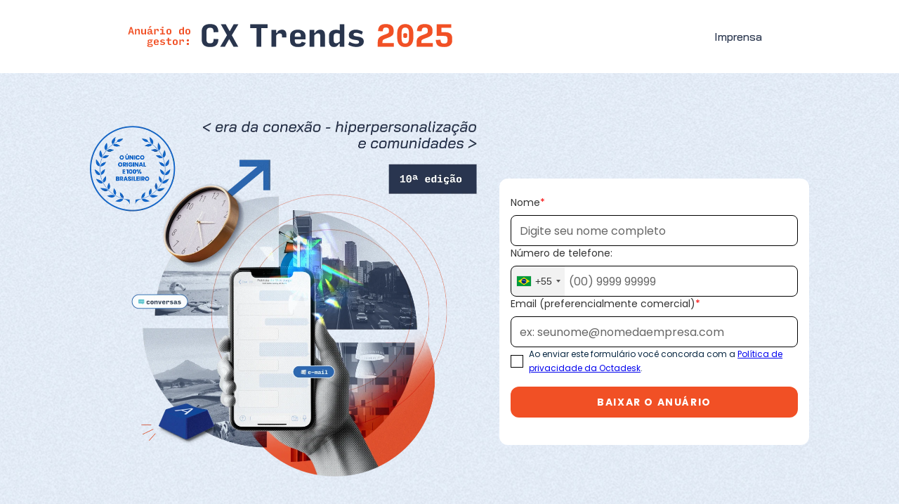

--- FILE ---
content_type: text/html
request_url: https://www.cxtrends.com.br/
body_size: 12980
content:
<!DOCTYPE html><!-- Last Published: Tue Dec 09 2025 18:17:02 GMT+0000 (Coordinated Universal Time) --><html data-wf-domain="www.cxtrends.com.br" data-wf-page="678fcdc4b67829e8da22f8b5" data-wf-site="60631ffaa6ce9c255d6c5b71" lang="pt"><head><meta charset="utf-8"/><title>Anuário do Gestor: CX Trends 2025</title><meta content="O CX Trends, desenvolvido pela Octadesk em parceria com o Opinion Box, está em sua décima edição e se consolidou como uma pesquisa essencial para entender a experiência do cliente no Brasil." name="description"/><meta content="Anuário do Gestor: CX Trends 2025" property="og:title"/><meta content="O CX Trends, desenvolvido pela Octadesk em parceria com o Opinion Box, está em sua décima edição e se consolidou como uma pesquisa essencial para entender a experiência do cliente no Brasil." property="og:description"/><meta content="Anuário do Gestor: CX Trends 2025" property="twitter:title"/><meta content="O CX Trends, desenvolvido pela Octadesk em parceria com o Opinion Box, está em sua décima edição e se consolidou como uma pesquisa essencial para entender a experiência do cliente no Brasil." property="twitter:description"/><meta property="og:type" content="website"/><meta content="summary_large_image" name="twitter:card"/><meta content="width=device-width, initial-scale=1" name="viewport"/><meta content="google-site-verification=-4MU70CpQt3xoVbUBm44JnI9d2sEkkHAKS-Gkx3L_SU" name="google-site-verification"/><link href="https://cdn.prod.website-files.com/60631ffaa6ce9c255d6c5b71/css/cxtrends.shared.8e806fdcc.min.css" rel="stylesheet" type="text/css"/><link href="https://fonts.googleapis.com" rel="preconnect"/><link href="https://fonts.gstatic.com" rel="preconnect" crossorigin="anonymous"/><script src="https://ajax.googleapis.com/ajax/libs/webfont/1.6.26/webfont.js" type="text/javascript"></script><script type="text/javascript">WebFont.load({  google: {    families: ["Bai Jamjuree:300,regular,500,600,700","Frank Ruhl Libre:regular","Poppins:regular,500,700,800,900"]  }});</script><script type="text/javascript">!function(o,c){var n=c.documentElement,t=" w-mod-";n.className+=t+"js",("ontouchstart"in o||o.DocumentTouch&&c instanceof DocumentTouch)&&(n.className+=t+"touch")}(window,document);</script><link href="https://cdn.prod.website-files.com/60631ffaa6ce9c255d6c5b71/679279f7cb3569df24de8588_fav-ico-2025.png" rel="shortcut icon" type="image/x-icon"/><link href="https://cdn.prod.website-files.com/60631ffaa6ce9c255d6c5b71/67927a1bb03b56e339030967_web-ico-cx-2025.png" rel="apple-touch-icon"/><link href="https://cxtrends.com.br" rel="canonical"/><!-- Google Tag Manager -->
<script>(function(w,d,s,l,i){w[l]=w[l]||[];w[l].push({'gtm.start':
new Date().getTime(),event:'gtm.js'});var f=d.getElementsByTagName(s)[0],
j=d.createElement(s),dl=l!='dataLayer'?'&l='+l:'';j.async=true;j.src=
'https://www.googletagmanager.com/gtm.js?id='+i+dl;f.parentNode.insertBefore(j,f);
})(window,document,'script','dataLayer','GTM-N5967CK');</script>
<!-- End Google Tag Manager --><style>
	.iti--separate-dial-code{
		width: 100%;
}
</style>
</head><body><div class="page-wrapper"><div class="global-styles w-embed"><style>

/* Set color style to inherit */
.inherit-color * {
    color: inherit;
}

/* Focus state style for keyboard navigation for the focusable elements */
*[tabindex]:focus-visible,
  input[type="file"]:focus-visible {
   outline: 0.125rem solid #4d65ff;
   outline-offset: 0.125rem;
}

/* Get rid of top margin on first element in any rich text element */
.w-richtext > :not(div):first-child, .w-richtext > div:first-child > :first-child {
  margin-top: 0 !important;
}

/* Get rid of bottom margin on last element in any rich text element */
.w-richtext>:last-child, .w-richtext ol li:last-child, .w-richtext ul li:last-child {
	margin-bottom: 0 !important;
}

/* Prevent all click and hover interaction with an element */
.pointer-events-off {
	pointer-events: none;
}

/* Enables all click and hover interaction with an element */
.pointer-events-on {
  pointer-events: auto;
}

/* Create a class of .div-square which maintains a 1:1 dimension of a div */
.div-square::after {
	content: "";
	display: block;
	padding-bottom: 100%;
}

/* Make sure containers never lose their center alignment */
.container-medium,.container-small, .container-large {
	margin-right: auto !important;
  margin-left: auto !important;
}

/* 
Make the following elements inherit typography styles from the parent and not have hardcoded values. 
Important: You will not be able to style for example "All Links" in Designer with this CSS applied.
Uncomment this CSS to use it in the project. Leave this message for future hand-off.
*/
/*
a,
.w-input,
.w-select,
.w-tab-link,
.w-nav-link,
.w-dropdown-btn,
.w-dropdown-toggle,
.w-dropdown-link {
  color: inherit;
  text-decoration: inherit;
  font-size: inherit;
}
*/

/* Apply "..." after 3 lines of text */
.text-style-3lines {
	display: -webkit-box;
	overflow: hidden;
	-webkit-line-clamp: 3;
	-webkit-box-orient: vertical;
}

/* Apply "..." after 2 lines of text */
.text-style-2lines {
	display: -webkit-box;
	overflow: hidden;
	-webkit-line-clamp: 2;
	-webkit-box-orient: vertical;
}

/* Adds inline flex display */
.display-inlineflex {
  display: inline-flex;
}

/* These classes are never overwritten */
.hide {
  display: none !important;
}

@media screen and (max-width: 991px) {
    .hide, .hide-tablet {
        display: none !important;
    }
}
  @media screen and (max-width: 767px) {
    .hide-mobile-landscape{
      display: none !important;
    }
}
  @media screen and (max-width: 479px) {
    .hide-mobile{
      display: none !important;
    }
}
 
.margin-0 {
  margin: 0rem !important;
}
  
.padding-0 {
  padding: 0rem !important;
}

.spacing-clean {
padding: 0rem !important;
margin: 0rem !important;
}

.margin-top {
  margin-right: 0rem !important;
  margin-bottom: 0rem !important;
  margin-left: 0rem !important;
}

.padding-top {
  padding-right: 0rem !important;
  padding-bottom: 0rem !important;
  padding-left: 0rem !important;
}
  
.margin-right {
  margin-top: 0rem !important;
  margin-bottom: 0rem !important;
  margin-left: 0rem !important;
}

.padding-right {
  padding-top: 0rem !important;
  padding-bottom: 0rem !important;
  padding-left: 0rem !important;
}

.margin-bottom {
  margin-top: 0rem !important;
  margin-right: 0rem !important;
  margin-left: 0rem !important;
}

.padding-bottom {
  padding-top: 0rem !important;
  padding-right: 0rem !important;
  padding-left: 0rem !important;
}

.margin-left {
  margin-top: 0rem !important;
  margin-right: 0rem !important;
  margin-bottom: 0rem !important;
}
  
.padding-left {
  padding-top: 0rem !important;
  padding-right: 0rem !important;
  padding-bottom: 0rem !important;
}
  
.margin-horizontal {
  margin-top: 0rem !important;
  margin-bottom: 0rem !important;
}

.padding-horizontal {
  padding-top: 0rem !important;
  padding-bottom: 0rem !important;
}

.margin-vertical {
  margin-right: 0rem !important;
  margin-left: 0rem !important;
}
  
.padding-vertical {
  padding-right: 0rem !important;
  padding-left: 0rem !important;
}

/* Apply "..." at 100% width */
.truncate-width { 
		width: 100%; 
    white-space: nowrap; 
    overflow: hidden; 
    text-overflow: ellipsis; 
}
/* Removes native scrollbar */
.no-scrollbar {
    -ms-overflow-style: none;
    overflow: -moz-scrollbars-none; 
}

.no-scrollbar::-webkit-scrollbar {
    display: none;
}

</style></div><div class="container-medium"><div data-animation="default" class="navbar1_component w-nav" data-easing2="ease" fs-scrolldisable-element="smart-nav" data-easing="ease" data-collapse="medium" data-w-id="24824694-515e-9fe1-4fa7-d8e093f4fb1d" role="banner" data-duration="400"><div class="navbar1_container"><a href="/" aria-current="page" class="navbar1_logo-link w-nav-brand w--current"><img width="468" loading="lazy" alt="Anuário do Gestor: CX Trends 2025" src="https://cdn.prod.website-files.com/60631ffaa6ce9c255d6c5b71/678fd958ad6b952970cad7e7_anuario-do-gestor-cx2025.svg"/></a><nav role="navigation" class="navbar1_menu is-page-height-tablet w-nav-menu"><div class="navbar1_menu-links"><a href="#" class="navbar1_link hide w-nav-link">Eventos</a><a href="/imprensa" class="navbar1_link w-nav-link">Imprensa</a></div></nav><div class="navbar1_menu-button w-nav-button"><div class="menu-icon1"><div class="menu-icon1_line-top"></div><div class="menu-icon1_line-middle"><div class="menu-icon1_line-middle-inner"></div></div><div class="menu-icon1_line-bottom"></div></div></div></div></div></div><main class="main-wrapper background-light-blue"><header id="form-section" class="section_header1"><div class="padding-global"><div class="container-medium"><div class="padding-section-small"><div class="header1_component"><div class="w-layout-grid header1_content custom"><div class="header1_content-left"><div class="margin-bottom margin-small hide-mobile-landscape"><img sizes="(max-width: 1097px) 100vw, 1097px" srcset="https://cdn.prod.website-files.com/60631ffaa6ce9c255d6c5b71/6793cbf282bbe9ce46b919d1_cx_trends_2025_era_da_conexao_2-p-500.webp 500w, https://cdn.prod.website-files.com/60631ffaa6ce9c255d6c5b71/6793cbf282bbe9ce46b919d1_cx_trends_2025_era_da_conexao_2-p-800.webp 800w, https://cdn.prod.website-files.com/60631ffaa6ce9c255d6c5b71/6793cbf282bbe9ce46b919d1_cx_trends_2025_era_da_conexao_2-p-1080.webp 1080w, https://cdn.prod.website-files.com/60631ffaa6ce9c255d6c5b71/6793cbf282bbe9ce46b919d1_cx_trends_2025_era_da_conexao_2.webp 1097w" alt="Composição CX Trends: Era da conexão - hiperpersonalização e comunidades" src="https://cdn.prod.website-files.com/60631ffaa6ce9c255d6c5b71/6793cbf282bbe9ce46b919d1_cx_trends_2025_era_da_conexao_2.webp" loading="eager"/></div><div class="margin-bottom margin-small hide-desktop-landscape"><img loading="eager" src="https://cdn.prod.website-files.com/60631ffaa6ce9c255d6c5b71/679253737bb962fd99d5ba53_comp_anuario-cx-trends-2025.webp" alt="Composição Anuário do Gestor: CX Trends 2025"/></div></div><div class="header1_image-wrapper background-color-white custom"><div class="hide w-embed w-script"><script charset="utf-8" type="text/javascript" src="//js.hsforms.net/forms/embed/v2.js"></script>
<script>
  hbspt.forms.create({
    portalId: "5475045",
    formId: "d06277b3-3e6d-4137-be64-4b2a95d5fe8c"
  });
</script></div><div class="w-form"><form id="wf-form-Role" name="wf-form-Role" data-name="Role" redirect="/pagina-de-agradecimento" data-redirect="/pagina-de-agradecimento" method="get" data-webflow-hubspot-api-form-url="https://hubspotonwebflow.com/api/forms/7f4b330b-8534-4f19-ac16-d9553cc8f19c" class="contact_form" data-wf-page-id="678fcdc4b67829e8da22f8b5" data-wf-element-id="d0187fc9-b208-21a5-ac71-025214016522"><div class="form_field-wrapper"><label for="nome" class="form_field-label">Nome<span class="text-color-red">*</span></label><input class="form_input w-input" data-wfhsfieldname="FormTextInput-2" maxlength="256" name="name" data-name="Name" placeholder="Digite seu nome completo" type="text" id="nome" required=""/></div><div class="form_field-wrapper"><label for="phone" class="form_field-label">Número de telefone:</label><input class="form_input w-input" data-wfhsfieldname="FormTextInput-3" maxlength="256" name="Phone" data-name="Phone" placeholder="(00) 9999 99999" type="tel" id="phone"/></div><div class="form_field-wrapper"><label for="email" class="form_field-label">Email (preferencialmente comercial)<span class="text-color-red">*</span></label><input class="form_input w-input" data-wfhsfieldname="FormTextInput-4" maxlength="256" name="email" data-name="Email" placeholder="ex: seunome@nomedaempresa.com" type="email" id="email" required=""/></div><div id="company-field" class="form_field-wrapper hide"><label for="company-name" class="form_field-label">Nome da empresa</label><input class="form_input w-input" data-wfhsfieldname="FormTextInput-5" maxlength="256" name="company-name" data-name="company-name" placeholder="Digite o nome da empresa" type="text" id="company-name"/></div><div id="role-field" class="form_field-wrapper hide"><label for="role" class="form_field-label">Cargo</label><input class="form_input w-input" data-wfhsfieldname="FormTextInput-6" maxlength="256" name="role" data-name="role" placeholder="Digite o cargo que você ocupa" type="text" id="role"/></div><div class="utm_form_block"><input class="hidden-field w-node-f680a3da-5452-19e4-d0d7-873fdd67db42-da22f8b5 w-input" data-wfhsfieldname="FormTextInput-7" maxlength="256" name="utm_source" data-name="Utm Source" placeholder="utm_source" type="text" id="utm_source"/><input class="hidden-field w-node-f680a3da-5452-19e4-d0d7-873fdd67db43-da22f8b5 w-input" data-wfhsfieldname="FormTextInput-8" maxlength="256" name="utm_medium" data-name="Utm Medium" placeholder="utm_medium" type="text" id="utm_medium"/><input class="hidden-field w-input" data-wfhsfieldname="FormTextInput-9" maxlength="256" name="utm_content" data-name="Utm Content" placeholder="utm_content" type="text" id="utm_content"/><input class="hidden-field w-node-f680a3da-5452-19e4-d0d7-873fdd67db45-da22f8b5 w-input" data-wfhsfieldname="FormTextInput-10" maxlength="256" name="utm_campaign" data-name="Utm Campaign" placeholder="utm_campaign" type="text" id="utm_campaign"/><input class="hidden-field w-node-f680a3da-5452-19e4-d0d7-873fdd67db46-da22f8b5 w-input" data-wfhsfieldname="FormTextInput-11" maxlength="256" name="utm_term" data-name="Utm Term" placeholder="utm_term" type="text" id="utm_term"/><input class="hidden-field w-input" data-wfhsfieldname="FormTextInput-12" maxlength="256" name="conversion_type" data-name="Conversion Type" placeholder="Example Text" type="text" id="conversion_type"/><input class="hidden-field w-node-f680a3da-5452-19e4-d0d7-873fdd67db48-da22f8b5 w-input" data-wfhsfieldname="FormTextInput-13" maxlength="256" name="Conversion-Type-Field" data-name="Conversion Type Field" placeholder="Example Text" type="text" id="gclid"/></div><div class="margin-bottom margin-xsmall"><label id="Contact-9-Checkbox" class="w-checkbox form_checkbox"><div class="w-checkbox-input w-checkbox-input--inputType-custom form_checkbox-icon"></div><input type="checkbox" name="Contact-9-Checkbox" id="Contact 9 Checkbox" data-name="Contact 9 Checkbox" required="" data-wfhsfieldname="FormCheckboxWrapper-13" style="opacity:0;position:absolute;z-index:-1"/><span for="Contact-9-Checkbox" class="form_checkbox-label text-size-tiny w-form-label">Ao enviar este formulário você concorda com a <a href="https://www.octadesk.com/politicas" target="_blank">Política de privacidade da Octadesk</a>.</span></label></div><input type="submit" data-wait="Por favor, aguarde..." class="button is-secondary w-button" value="Baixar o anuário"/><input type="hidden" name="hutk" value=""/><input type="hidden" name="ipAddress" value=""/><input type="hidden" name="pageUri" value=""/><input type="hidden" name="pageId" value=""/><input type="hidden" name="pageName" value=""/><input type="hidden" name="0-1_utm_source" data-hubspot-form-id="d06277b3-3e6d-4137-be64-4b2a95d5fe8c" value=""/><input type="hidden" name="0-1_utm_medium" data-hubspot-form-id="d06277b3-3e6d-4137-be64-4b2a95d5fe8c" value=""/><input type="hidden" name="0-1_utm_campaign" data-hubspot-form-id="d06277b3-3e6d-4137-be64-4b2a95d5fe8c" value=""/><input type="hidden" name="0-1_utm_content" data-hubspot-form-id="d06277b3-3e6d-4137-be64-4b2a95d5fe8c" value=""/><input type="hidden" name="0-1_utm_term" data-hubspot-form-id="d06277b3-3e6d-4137-be64-4b2a95d5fe8c" value=""/><input type="hidden" name="0-1_cx_trends_etapa_3" data-hubspot-form-id="d06277b3-3e6d-4137-be64-4b2a95d5fe8c" value="CX_TRENDS_2025"/><input type="hidden" name="0-1_utm_source" data-hubspot-form-id="d06277b3-3e6d-4137-be64-4b2a95d5fe8c" value=""/><input type="hidden" name="0-1_utm_medium" data-hubspot-form-id="d06277b3-3e6d-4137-be64-4b2a95d5fe8c" value=""/><input type="hidden" name="0-1_utm_campaign" data-hubspot-form-id="d06277b3-3e6d-4137-be64-4b2a95d5fe8c" value=""/><input type="hidden" name="0-1_utm_content" data-hubspot-form-id="d06277b3-3e6d-4137-be64-4b2a95d5fe8c" value=""/><input type="hidden" name="0-1_utm_term" data-hubspot-form-id="d06277b3-3e6d-4137-be64-4b2a95d5fe8c" value=""/><input type="hidden" name="0-1_cx_trends_etapa_3" data-hubspot-form-id="d06277b3-3e6d-4137-be64-4b2a95d5fe8c" value="CX_TRENDS_2025"/><input type="hidden" name="0-1_gclid" data-hubspot-form-id="d06277b3-3e6d-4137-be64-4b2a95d5fe8c" value=""/><input type="hidden" name="0-1_utm_source" data-hubspot-form-id="d06277b3-3e6d-4137-be64-4b2a95d5fe8c" value=""/><input type="hidden" name="0-1_utm_medium" data-hubspot-form-id="d06277b3-3e6d-4137-be64-4b2a95d5fe8c" value=""/><input type="hidden" name="0-1_utm_campaign" data-hubspot-form-id="d06277b3-3e6d-4137-be64-4b2a95d5fe8c" value=""/><input type="hidden" name="0-1_utm_content" data-hubspot-form-id="d06277b3-3e6d-4137-be64-4b2a95d5fe8c" value=""/><input type="hidden" name="0-1_utm_term" data-hubspot-form-id="d06277b3-3e6d-4137-be64-4b2a95d5fe8c" value=""/><input type="hidden" name="0-1_cx_trends_etapa_3" data-hubspot-form-id="d06277b3-3e6d-4137-be64-4b2a95d5fe8c" value="CX_TRENDS_2025"/><input type="hidden" name="0-1_gclid" data-hubspot-form-id="d06277b3-3e6d-4137-be64-4b2a95d5fe8c" value=""/></form><div class="w-form-done"><div>Thank you! Your submission has been received!</div></div><div class="w-form-fail"><div>Oops! Something went wrong while submitting the form.</div></div></div></div></div></div></div></div></div></header><section class="section_layout240"><div class="padding-global"><div class="container-medium"><div class="padding-section-small custom-border"><div class="layout240_component"><div class="margin-bottom margin-xxlarge"><div class="text-align-center"><div class="max-width-large align-center"><h2 class="heading-style-h3">O que você vai encontrar<br/>nessa edição:</h2></div></div></div><div class="w-layout-grid layout240_list margin-bottom"><div id="w-node-_1c6fc3d3-9c16-8109-6643-5c78aa748a41-da22f8b5" class="layout240_item"><div class="margin-bottom margin-medium"><div blocks-name="layout240_image-wrapper" class="layout240_image-wrapper"><img sizes="(max-width: 543px) 100vw, 543px" srcset="https://cdn.prod.website-files.com/60631ffaa6ce9c255d6c5b71/6791346fc066087b5f5df3c7_01_tendencias-p-500.webp 500w, https://cdn.prod.website-files.com/60631ffaa6ce9c255d6c5b71/6791346fc066087b5f5df3c7_01_tendencias.webp 543w" alt="Composição Tendências" src="https://cdn.prod.website-files.com/60631ffaa6ce9c255d6c5b71/6791346fc066087b5f5df3c7_01_tendencias.webp" loading="lazy" class="layout240_image"/></div></div></div><div class="layout240_item"><div class="margin-bottom margin-xsmall"><div class="background-color-primary-blue number-tag"><div class="text-weight-semibold text-size-regular">02</div></div><h3 class="heading-style-h5 text-color-primary-blue text-align-left">CONVENIÊNCIA E CONEXÕES</h3></div><p class="text-size-small text-color-29354d">78% dos consumidores utilizam recursos de autoatendimento, demonstrando a importância da <strong>autonomia e da resolução rápida.</strong></p></div><div id="w-node-_1c6fc3d3-9c16-8109-6643-5c78aa748a5f-da22f8b5" class="layout240_item"><div class="margin-bottom margin-medium"><div blocks-name="layout240_image-wrapper" class="layout240_image-wrapper"><img width="253" loading="lazy" alt="Composição IA (Inteligência Artificial)" src="https://cdn.prod.website-files.com/60631ffaa6ce9c255d6c5b71/679139e7fb4d60b6d845d194_03_ia.webp"/></div></div></div></div><div class="w-layout-grid layout240_list"><div class="layout240_item"><div class="margin-bottom margin-xsmall"><div class="background-color-primary-blue number-tag"><div class="text-weight-semibold text-size-regular">04</div></div><h3 class="heading-style-h5 text-color-primary-blue text-align-left">HIPER PERSONALIZAÇÃO</h3></div><p class="text-size-small text-color-29354d">66% dos consumidores relatam ter sido impactados por alguma <strong>experiência de compra personalizada</strong> no último ano.</p></div><div id="w-node-_5f5de864-9888-5279-94fb-0fe218f5e23a-da22f8b5" class="layout240_item"><div class="margin-bottom margin-medium"><div blocks-name="layout240_image-wrapper" class="layout240_image-wrapper"><img width="312" sizes="(max-width: 479px) 100vw, 312px" alt="Composição Entrevistas" src="https://cdn.prod.website-files.com/60631ffaa6ce9c255d6c5b71/67913a41b03d60820e5b3ce1_05_entrevistas.webp" loading="lazy" srcset="https://cdn.prod.website-files.com/60631ffaa6ce9c255d6c5b71/67913a41b03d60820e5b3ce1_05_entrevistas-p-500.webp 500w, https://cdn.prod.website-files.com/60631ffaa6ce9c255d6c5b71/67913a41b03d60820e5b3ce1_05_entrevistas.webp 593w"/></div></div></div><div class="layout240_item"><div class="margin-bottom margin-xsmall"><div class="background-color-primary-blue number-tag"><div class="text-weight-semibold text-size-regular">06</div></div><h3 class="heading-style-h5 text-color-primary-blue text-align-left">PROGRAMAS DE FIDELIDADE</h3></div><p class="text-size-small text-color-29354d"><strong>Qualidade do produto é o principal</strong> fator para indicar uma empresa (30%), seguida da confiança na marca (17%). Preço e frete grátis perdem importância no contexto da indicação.</p></div></div></div><div class="margin-top margin-xxlarge"><div blocks-slot-children="ST331" blocks-name="button-group" class="button-group is-center"><a blocks-slot-item-canonical="EL14" blocks-name="button" href="#form-section" class="button is-secondary hide-mobile-landscape w-button">BAIXE O ANUÁRIO E DESCUBRA MAIS</a><a data-w-id="d27dad08-9ead-5767-52d8-8d9da32bb879" href="#" class="button background-color--f15025 hide-desktop-landscape w-button">Baixe o anuário e descubra mais</a></div></div></div></div></div></section><section class="section_layout42"><div class="padding-global"><div class="container-medium"><div class="padding-section-small"><div class="layout42_component"><div class="w-layout-grid layout42_content align-items-end"><div class="layout42_content-left"><h2 class="heading-style-h3">O que é<br/>CX TRENDS?</h2><img src="https://cdn.prod.website-files.com/60631ffaa6ce9c255d6c5b71/67913cad6b0a49a5cb6df8a4_selo_cx_trends.svg" loading="lazy" width="183" alt="Selo: O único original e 100% brasileiro" class="selo_cx-trends"/></div><div class="layout42_content-right"><p class="text-size-small text-color-29354d">O CX Trends, desenvolvido pela Octadesk em parceria com o Opinion Box, está em sua décima edição e se <strong>consolidou como uma pesquisa essencial para entender a experiência do cliente no Brasil</strong>. Este estudo revelador examina o comportamento dos consumidores e estratégias empresariais eficazes, destacando a importância de personalização e a utilização de canais multicanal e omnicanal. Com foco na transformação digital e comunicação empática, o CX Trends oferece insights valiosos para empresas que desejam construir relações autênticas e duradouras com seus clientes, sempre enfatizando o uso ético dos dados.</p></div></div></div><div class="section_layout-logos"><div><div class="container-medium"><div class="padding-section-small"><div class="layout-logos_component"><div class="w-layout-grid logos-component_grid"><div class="logos_card"><div class="logos-card_item"><div class="text-size-medium text-transform-all-caps text-weight-medium text-color-3069b3 font-family-bai">Realização</div></div><div class="logos-card-item img"><img src="https://cdn.prod.website-files.com/60631ffaa6ce9c255d6c5b71/678ff96d8a11eb46e12e708f_octadesk-logo.svg" loading="lazy" width="199" alt=""/></div><div><img src="https://cdn.prod.website-files.com/60631ffaa6ce9c255d6c5b71/67900203e01832b21ea88238_opinion-box-logo-dark.svg" loading="lazy" width="199" alt=""/></div></div><div class="logos_card"><div class="logos-card_item"><div class="text-size-medium text-transform-all-caps text-weight-medium text-color-3069b3 font-family-bai">Sponsor</div></div><div><img src="https://cdn.prod.website-files.com/60631ffaa6ce9c255d6c5b71/6790027bf3ca43fb6fb1daf5_vindi-logo-dark.svg" loading="lazy" width="123" alt=""/></div></div><div class="logos_card"><div class="logos-card_item"><div class="text-size-medium text-transform-all-caps text-weight-medium text-color-3069b3 font-family-bai">Patrocínio black</div></div><div class="logos-card-item img"><img src="https://cdn.prod.website-files.com/60631ffaa6ce9c255d6c5b71/679002df5efe625e378cf8e2_locaweb-logo-dark.svg" loading="lazy" width="97" alt=""/></div><div class="logos-card-item img right"><img src="https://cdn.prod.website-files.com/60631ffaa6ce9c255d6c5b71/6790035c9ee9e79d8e52909a_moskit-logo-dark.svg" loading="lazy" width="84" alt=""/></div></div><div class="logos_card"><div class="logos-card_item"><div class="text-size-medium text-transform-all-caps text-weight-medium text-color-3069b3 font-family-bai">Patrocínio golD</div></div><div class="logos-card-item img"><img src="https://cdn.prod.website-files.com/60631ffaa6ce9c255d6c5b71/6790042969936992c4bd7c0e_kinghost-logo-dark.svg" loading="lazy" width="97" alt=""/></div><div class="logos-card-item img right"><img src="https://cdn.prod.website-files.com/60631ffaa6ce9c255d6c5b71/67900437154af4faf5640827_bling-logo-dark.svg" loading="lazy" width="73" alt=""/></div></div></div></div></div></div></div></div></div></div></div></section><section class="section_layout364 relative"><div class="padding-global"><div class="container-medium relative"><div class="circles-wrapper hide-mobile-landscape"><div data-w-id="361035fb-0e06-1e56-42a9-8f40d2236b59" class="circle circle_1"><div class="circle circle_2"><div data-w-id="9b32c01a-3f39-9640-ba3c-28188f0bfcbf" class="circle circle_3"><div data-w-id="af040cb1-5e4f-be62-2a9f-e8d0e3a07e7c" class="circle circle_4"><div data-w-id="3d456a8c-9652-619a-0f26-084bea6a7dc1" class="circle circle_5"><div class="orbit-circle"></div></div></div><div class="orbit-circle orbit_circle-2"></div></div></div><div class="orbit-circle orbit_circle-3"></div></div></div><div class="padding-section-large"><div class="layout364_component relative"><div class="w-layout-grid layout364_grid-list"><div class="w-layout-grid layout364_row"><div class="layout364_card custom"><div class="layout364_card-content custom"><div class="layout364_card-content-top"><div class="margin-bottom margin-small"><div class="layout364_item-icon-wrapper"><img width="174" loading="lazy" alt="" src="https://cdn.prod.website-files.com/60631ffaa6ce9c255d6c5b71/678ff96d8a11eb46e12e708f_octadesk-logo.svg"/></div></div><div class="margin-bottom margin-small"><h3 class="heading-style-h5">Fazer com que as empresas atendam, como as pessoas querem ser atendidas</h3></div><p class="text-size-small">A Octadesk é uma startup de SaaS (Software como Serviço) que nasceu com a missão de fazer com que as empresas atendam como as pessoas querem ser atendidas. Reconhecida como uma das principais plataformas de atendimento do Brasil, é referência em atendimento com inteligência artificial para todos os times: do marketing até vendas e pós-vendas, e trabalha incansavelmente para desenvolver soluções inovadoras e impulsionar os resultados das pessoas que empreendem no Brasil. Atualmente é responsável por gerenciar mais de 4 milhões de conversas e mais de 1,5 milhões de aberturas de tickets por mês.  Como parte da LWSA, se integra ao ecossistema de soluções digitais de uma das principais empresas da indústria de tecnologia e e-commerce. Em posição de liderança em inovação, seguimos oferecendo tecnologia e novas soluções com foco em garantir a melhor experiência entre empresas e clientes, sempre com três premissas básicas: que sejam democráticas, ofereçam autonomia e previsibilidade.</p></div><div class="margin-top margin-medium"><div class="button-group"><a aria-label="Saiba mais" href="https://www.octadesk.com/?utm_source=site-cx-trends&amp;utm_content=botao-saiba-mais-octadesk" target="_blank" class="button w-button">SAIBA MAIS</a></div></div></div></div><div class="layout364_card custom"><div class="layout364_card-content custom"><div class="layout364_card-content-top"><div class="margin-bottom margin-small"><div class="layout364_item-icon-wrapper"><img width="180" loading="lazy" alt="" src="https://cdn.prod.website-files.com/60631ffaa6ce9c255d6c5b71/678ffa08165b2ce385000000_opinion-box-logo.svg"/></div></div><div class="margin-bottom margin-small"><h3 class="heading-style-h5">Desvende os desejos do consumidor e as tendências do seu mercado<br/></h3></div><p class="text-size-small">O Opinion Box desenvolve a tecnologia que você precisa para desvendar os desejos do consumidor e as tendências do seu mercado. Com as nossas soluções de pesquisa de mercado e customer experience, ajudamos empresas de todos os portes e segmentos a levantar as informações que embasam decisões de negócio mais inteligentes, ágeis e confiáveis. Desde 2013, combinamos tecnologias inovadoras e conhecimento técnico para criar ferramentas poderosas de coleta e análise de dados. Mais do que isso, criamos soluções de consumer insights que conectam pessoas e já trouxeram as respostas certas para as perguntas de mais de 1.000 empresas no Brasil e no mundo.  <br/><br/>Fazemos tudo isso para que você resolva as dores do seu negócio sempre com base em dados e sem achismos.</p></div><div class="margin-top margin-medium"><div class="button-group"><a aria-label="Saiba mais" href="https://www.opinionbox.com/?utm_source=site-cx-trends&amp;utm_content=botao-saiba-mais-octadesk" target="_blank" class="button w-button">sAIBA MAIS</a></div></div></div></div></div></div></div></div></div></div></section></main><footer class="footer4_component background-color-deep-blue"><div class="padding-global"><div class="container-large"><div class="padding-vertical padding-small"><div class="padding-section-small text-align-center flexblock-vertical"><div class="flexblock horizontal"><div class="section-logo_partners"><div class="font-family-bai text-color-1366c9 text-size-regular text-transform-all-caps">Media Partner:</div><img src="https://cdn.prod.website-files.com/60631ffaa6ce9c255d6c5b71/679239b786f4bff55aea85de_logo-ecbr.svg" loading="lazy" width="74" alt=""/></div><div class="section-logo_partners"><div class="font-family-bai text-color-1366c9 text-size-regular text-transform-all-caps">Apoio:</div><img src="https://cdn.prod.website-files.com/60631ffaa6ce9c255d6c5b71/65fb347207054ca1c5df7df3_logo-acx-branca.webp" loading="lazy" width="55" alt=""/><img src="https://cdn.prod.website-files.com/60631ffaa6ce9c255d6c5b71/67923a635a6660b5cd79f1b0_logo-tray.svg" loading="lazy" width="78" alt=""/><img src="https://cdn.prod.website-files.com/60631ffaa6ce9c255d6c5b71/67923a6312bd14e8fb755e43_logo-baseworks-mono.svg" loading="lazy" alt=""/><img src="https://cdn.prod.website-files.com/60631ffaa6ce9c255d6c5b71/67923a64ab220ab5967317b0_logo-active-campaign-mono.svg" loading="lazy" alt=""/></div></div></div><div class="padding-section-medium"><div class="w-layout-grid footer4_top-wrapper"><a href="/old-home-5" aria-label="" id="w-node-b1e5f807-6554-3743-7519-af35a44775dd-a44775d1" class="footer4_logo-link w-nav-brand"><img src="https://cdn.prod.website-files.com/60631ffaa6ce9c255d6c5b71/67923816a265c6602d99221e_ANUArio-do-gestor-cx2025-footer.svg" loading="lazy" width="310" alt="Anuário do gestor: CX Trends 2025"/></a><div class="w-layout-grid footer4_link-list"><a aria-label="Edições anteriores" href="#" class="footer4_link">Edições anteriores</a><a aria-label="Entrevistas" href="#" class="footer4_link">Entrevistas</a><a aria-label="Imprensa" href="/imprensa" class="footer4_link">Imprensa</a></div><div id="w-node-b1e5f807-6554-3743-7519-af35a44775e6-a44775d1" class="w-layout-grid footer4_social-list"><a href="#" class="footer4_social-link w-inline-block"><div class="icon-embed-xsmall w-embed"><svg width="100%" height="100%" viewBox="0 0 24 24" fill="none" xmlns="http://www.w3.org/2000/svg">
<path d="M22 12.0611C22 6.50451 17.5229 2 12 2C6.47715 2 2 6.50451 2 12.0611C2 17.0828 5.65684 21.2452 10.4375 22V14.9694H7.89844V12.0611H10.4375V9.84452C10.4375 7.32296 11.9305 5.93012 14.2146 5.93012C15.3088 5.93012 16.4531 6.12663 16.4531 6.12663V8.60261H15.1922C13.95 8.60261 13.5625 9.37822 13.5625 10.1739V12.0611H16.3359L15.8926 14.9694H13.5625V22C18.3432 21.2452 22 17.083 22 12.0611Z" fill="CurrentColor"/>
</svg></div></a><a href="#" class="footer4_social-link w-inline-block"><div class="icon-embed-xsmall w-embed"><svg width="100%" height="100%" viewBox="0 0 24 24" fill="none" xmlns="http://www.w3.org/2000/svg">
<path fill-rule="evenodd" clip-rule="evenodd" d="M16 3H8C5.23858 3 3 5.23858 3 8V16C3 18.7614 5.23858 21 8 21H16C18.7614 21 21 18.7614 21 16V8C21 5.23858 18.7614 3 16 3ZM19.25 16C19.2445 17.7926 17.7926 19.2445 16 19.25H8C6.20735 19.2445 4.75549 17.7926 4.75 16V8C4.75549 6.20735 6.20735 4.75549 8 4.75H16C17.7926 4.75549 19.2445 6.20735 19.25 8V16ZM16.75 8.25C17.3023 8.25 17.75 7.80228 17.75 7.25C17.75 6.69772 17.3023 6.25 16.75 6.25C16.1977 6.25 15.75 6.69772 15.75 7.25C15.75 7.80228 16.1977 8.25 16.75 8.25ZM12 7.5C9.51472 7.5 7.5 9.51472 7.5 12C7.5 14.4853 9.51472 16.5 12 16.5C14.4853 16.5 16.5 14.4853 16.5 12C16.5027 10.8057 16.0294 9.65957 15.1849 8.81508C14.3404 7.97059 13.1943 7.49734 12 7.5ZM9.25 12C9.25 13.5188 10.4812 14.75 12 14.75C13.5188 14.75 14.75 13.5188 14.75 12C14.75 10.4812 13.5188 9.25 12 9.25C10.4812 9.25 9.25 10.4812 9.25 12Z" fill="CurrentColor"/>
</svg></div></a><a href="#" class="footer4_social-link w-inline-block"><div class="icon-embed-xsmall w-embed"><svg width="100%" height="100%" viewBox="0 0 24 24" fill="none" xmlns="http://www.w3.org/2000/svg">
<path d="M17.1761 4H19.9362L13.9061 10.7774L21 20H15.4456L11.0951 14.4066L6.11723 20H3.35544L9.80517 12.7508L3 4H8.69545L12.6279 9.11262L17.1761 4ZM16.2073 18.3754H17.7368L7.86441 5.53928H6.2232L16.2073 18.3754Z" fill="CurrentColor"/>
</svg></div></a><a href="#" class="footer4_social-link w-inline-block"><div class="icon-embed-xsmall w-embed"><svg width="100%" height="100%" viewBox="0 0 24 24" fill="none" xmlns="http://www.w3.org/2000/svg">
<path fill-rule="evenodd" clip-rule="evenodd" d="M4.5 3C3.67157 3 3 3.67157 3 4.5V19.5C3 20.3284 3.67157 21 4.5 21H19.5C20.3284 21 21 20.3284 21 19.5V4.5C21 3.67157 20.3284 3 19.5 3H4.5ZM8.52076 7.00272C8.52639 7.95897 7.81061 8.54819 6.96123 8.54397C6.16107 8.53975 5.46357 7.90272 5.46779 7.00413C5.47201 6.15897 6.13998 5.47975 7.00764 5.49944C7.88795 5.51913 8.52639 6.1646 8.52076 7.00272ZM12.2797 9.76176H9.75971H9.7583V18.3216H12.4217V18.1219C12.4217 17.742 12.4214 17.362 12.4211 16.9819V16.9818V16.9816V16.9815V16.9812C12.4203 15.9674 12.4194 14.9532 12.4246 13.9397C12.426 13.6936 12.4372 13.4377 12.5005 13.2028C12.7381 12.3253 13.5271 11.7586 14.4074 11.8979C14.9727 11.9864 15.3467 12.3141 15.5042 12.8471C15.6013 13.1803 15.6449 13.5389 15.6491 13.8863C15.6605 14.9339 15.6589 15.9815 15.6573 17.0292V17.0294C15.6567 17.3992 15.6561 17.769 15.6561 18.1388V18.3202H18.328V18.1149C18.328 17.6629 18.3278 17.211 18.3275 16.7591V16.759V16.7588C18.327 15.6293 18.3264 14.5001 18.3294 13.3702C18.3308 12.8597 18.276 12.3563 18.1508 11.8627C17.9638 11.1286 17.5771 10.5211 16.9485 10.0824C16.5027 9.77019 16.0133 9.5691 15.4663 9.5466C15.404 9.54401 15.3412 9.54062 15.2781 9.53721L15.2781 9.53721L15.2781 9.53721C14.9984 9.52209 14.7141 9.50673 14.4467 9.56066C13.6817 9.71394 13.0096 10.0641 12.5019 10.6814C12.4429 10.7522 12.3852 10.8241 12.2991 10.9314L12.2991 10.9315L12.2797 10.9557V9.76176ZM5.68164 18.3244H8.33242V9.76733H5.68164V18.3244Z" fill="CurrentColor"/>
</svg></div></a><a href="#" class="footer4_social-link w-inline-block"><div class="icon-embed-xsmall w-embed"><svg width="100%" height="100%" viewBox="0 0 24 24" fill="none" xmlns="http://www.w3.org/2000/svg">
<path fill-rule="evenodd" clip-rule="evenodd" d="M20.5686 4.77345C21.5163 5.02692 22.2555 5.76903 22.5118 6.71673C23.1821 9.42042 23.1385 14.5321 22.5259 17.278C22.2724 18.2257 21.5303 18.965 20.5826 19.2213C17.9071 19.8831 5.92356 19.8015 3.40294 19.2213C2.45524 18.9678 1.71595 18.2257 1.45966 17.278C0.827391 14.7011 0.871044 9.25144 1.44558 6.73081C1.69905 5.78311 2.44116 5.04382 3.38886 4.78753C6.96561 4.0412 19.2956 4.282 20.5686 4.77345ZM9.86682 8.70227L15.6122 11.9974L9.86682 15.2925V8.70227Z" fill="CurrentColor"/>
</svg></div></a></div></div></div><div class="line-divider"></div><div class="padding-top padding-medium"><div class="w-layout-grid footer4_bottom-wrapper"><div id="w-node-b1e5f807-6554-3743-7519-af35a44775f4-a44775d1" class="footer4_credit-text">© 2025 CX Trends. Todos os direitos reservados</div><a aria-label="Política de privacidade" href="https://octadesk.com/politicas/" target="_blank" class="footer4_legal-link">Política de Privacidade</a></div></div></div></div></div></footer></div><script src="https://d3e54v103j8qbb.cloudfront.net/js/jquery-3.5.1.min.dc5e7f18c8.js?site=60631ffaa6ce9c255d6c5b71" type="text/javascript" integrity="sha256-9/aliU8dGd2tb6OSsuzixeV4y/faTqgFtohetphbbj0=" crossorigin="anonymous"></script><script src="https://cdn.prod.website-files.com/60631ffaa6ce9c255d6c5b71/js/cxtrends.schunk.36b8fb49256177c8.js" type="text/javascript"></script><script src="https://cdn.prod.website-files.com/60631ffaa6ce9c255d6c5b71/js/cxtrends.1a4714f1.4885a3306b94cf6a.js" type="text/javascript"></script><!-- Google Tag Manager (noscript) -->
<noscript><iframe src="https://www.googletagmanager.com/ns.html?id=GTM-N5967CK"
height="0" width="0" style="display:none;visibility:hidden"></iframe></noscript>
<!-- End Google Tag Manager (noscript) -->

<style>
  a.btn-dark-copy.bot-o-teste-gr-tis.w-button::after {
    margin-left: 8px;
    content: url('https://cdn.prod.website-files.com/5ede9a180f196d61d0d00d53/5f5fa25676f94934c179d917__Arrow_Buttons.svg') !important;
  	transition: all .4s ease;
  }
  
  a.btn-dark-copy.bot-o-teste-gr-tis.w-button:hover::after {
    margin-left: 13px;
    margin-right: -5px;
  }
  
  .button-menu-right::after, .teste-gratis-menu-mobile::after {
    margin-left: 8px;
    content: url('https://cdn.prod.website-files.com/5ede9a180f196d61d0d00d53/5f5fabe1f78767248a5af07a__Arrow_Buttons%20(1).svg') !important;
  	transition: all .4s ease;
  }
  
  .button-menu-right:hover::after, .teste-gratis-menu-mobile:hover::after {
    margin-left: 12px;
    margin-right: -4px;
  }
</style><link rel="stylesheet" href="https://cdnjs.cloudflare.com/ajax/libs/intl-tel-input/17.0.8/css/intlTelInput.min.css" />
<script src="https://cdnjs.cloudflare.com/ajax/libs/intl-tel-input/17.0.8/js/intlTelInput.min.js"></script>

<script>
document.addEventListener("DOMContentLoaded", function () {
    const emailInput = document.getElementById("email");
    const companyField = document.getElementById("company-field");
    const roleField = document.getElementById("role-field");
    const phoneInput = document.getElementById("phone")

    // Lista de domínios públicos
    const publicDomains = ["gmail.com", "outlook.com", "yahoo.com", "hotmail.com", "aol.com", "icloud.com"];

    emailInput.addEventListener("input", function () {
        const emailValue = emailInput.value.trim();
        const emailParts = emailValue.split("@");
        
        if (emailParts.length === 2 && emailParts[1].includes(".")) {
            const emailDomain = emailParts[1].toLowerCase();
            if (publicDomains.includes(emailDomain)) {
                companyField.classList.remove("hide");
                roleField.classList.remove("hide");
            } else {
                companyField.classList.add("hide");
                roleField.classList.add("hide");
            }
        } else {
            companyField.classList.add("hide");
            roleField.classList.add("hide");
        }
    });
    
     // Adiciona a máscara no campo de telefone com intl-tel-input
    const iti = window.intlTelInput(phoneInput, {
        initialCountry: "br",
        preferredCountries: ["br", "us", "gb"],
        separateDialCode: true,
        utilsScript: "https://cdnjs.cloudflare.com/ajax/libs/intl-tel-input/17.0.8/js/utils.js"
    });
    
      // Configura o cookie last_utm e captura o GCLID
const params = new URLSearchParams(window.location.search);

// Captura os parâmetros das UTMs
const utm_source = params.get('utm_source') || '';
const utm_medium = params.get('utm_medium') || '';
const utm_campaign = params.get('utm_campaign') || '';
const utm_term = params.get('utm_term') || '';
const utm_content = params.get('utm_content') || '';

// Captura o parâmetro GCLID
const gclid = params.get('gclid') || '';

// Armazena as UTMs e o GCLID em cookies
const lastUtmValue = `${utm_source}|${utm_medium}|${utm_campaign}|${utm_term}|${utm_content}|${gclid}`;
if (lastUtmValue !== '|||||') {
  document.cookie = `last_utm=${lastUtmValue}; path=/; max-age=2592000;`; // Expira em 30 dias
}

// Preenche os campos do formulário
function callCookieLastUtm() {
  const cookies = document.cookie;
  const utmCookie = cookies.split('; ').find((row) => row.startsWith('last_utm='));

  if (utmCookie) {
    // Extrai as UTMs e o GCLID do cookie
    const [utm_source, utm_medium, utm_campaign, utm_term, utm_content, gclid] = utmCookie.split('=')[1].split('|');

    const setFieldValue = (id, value) => {
      const field = document.getElementById(id);
      if (field) field.value = value || '';
    };

    // Preenche os campos de UTMs
    setFieldValue('utm_source', utm_source);
    setFieldValue('utm_medium', utm_medium);
    setFieldValue('utm_campaign', utm_campaign);
    setFieldValue('utm_term', utm_term);
    setFieldValue('utm_content', utm_content);

    // Preenche o campo oculto do GCLID
    setFieldValue('gclid', gclid);
  }
}

// Chama a função para preencher os campos do formulário
callCookieLastUtm();
});
</script><script src="https://hubspotonwebflow.com/assets/js/form-124.js" type="text/javascript" integrity="sha384-bjyNIOqAKScdeQ3THsDZLGagNN56B4X2Auu9YZIGu+tA/PlggMk4jbWruG/P6zYj" crossorigin="anonymous"></script></body></html>

--- FILE ---
content_type: text/css
request_url: https://cdn.prod.website-files.com/60631ffaa6ce9c255d6c5b71/css/cxtrends.shared.8e806fdcc.min.css
body_size: 32256
content:
html{-webkit-text-size-adjust:100%;-ms-text-size-adjust:100%;font-family:sans-serif}body{margin:0}article,aside,details,figcaption,figure,footer,header,hgroup,main,menu,nav,section,summary{display:block}audio,canvas,progress,video{vertical-align:baseline;display:inline-block}audio:not([controls]){height:0;display:none}[hidden],template{display:none}a{background-color:#0000}a:active,a:hover{outline:0}abbr[title]{border-bottom:1px dotted}b,strong{font-weight:700}dfn{font-style:italic}h1{margin:.67em 0;font-size:2em}mark{color:#000;background:#ff0}small{font-size:80%}sub,sup{vertical-align:baseline;font-size:75%;line-height:0;position:relative}sup{top:-.5em}sub{bottom:-.25em}img{border:0}svg:not(:root){overflow:hidden}hr{box-sizing:content-box;height:0}pre{overflow:auto}code,kbd,pre,samp{font-family:monospace;font-size:1em}button,input,optgroup,select,textarea{color:inherit;font:inherit;margin:0}button{overflow:visible}button,select{text-transform:none}button,html input[type=button],input[type=reset]{-webkit-appearance:button;cursor:pointer}button[disabled],html input[disabled]{cursor:default}button::-moz-focus-inner,input::-moz-focus-inner{border:0;padding:0}input{line-height:normal}input[type=checkbox],input[type=radio]{box-sizing:border-box;padding:0}input[type=number]::-webkit-inner-spin-button,input[type=number]::-webkit-outer-spin-button{height:auto}input[type=search]{-webkit-appearance:none}input[type=search]::-webkit-search-cancel-button,input[type=search]::-webkit-search-decoration{-webkit-appearance:none}legend{border:0;padding:0}textarea{overflow:auto}optgroup{font-weight:700}table{border-collapse:collapse;border-spacing:0}td,th{padding:0}@font-face{font-family:webflow-icons;src:url([data-uri])format("truetype");font-weight:400;font-style:normal}[class^=w-icon-],[class*=\ w-icon-]{speak:none;font-variant:normal;text-transform:none;-webkit-font-smoothing:antialiased;-moz-osx-font-smoothing:grayscale;font-style:normal;font-weight:400;line-height:1;font-family:webflow-icons!important}.w-icon-slider-right:before{content:""}.w-icon-slider-left:before{content:""}.w-icon-nav-menu:before{content:""}.w-icon-arrow-down:before,.w-icon-dropdown-toggle:before{content:""}.w-icon-file-upload-remove:before{content:""}.w-icon-file-upload-icon:before{content:""}*{box-sizing:border-box}html{height:100%}body{color:#333;background-color:#fff;min-height:100%;margin:0;font-family:Arial,sans-serif;font-size:14px;line-height:20px}img{vertical-align:middle;max-width:100%;display:inline-block}html.w-mod-touch *{background-attachment:scroll!important}.w-block{display:block}.w-inline-block{max-width:100%;display:inline-block}.w-clearfix:before,.w-clearfix:after{content:" ";grid-area:1/1/2/2;display:table}.w-clearfix:after{clear:both}.w-hidden{display:none}.w-button{color:#fff;line-height:inherit;cursor:pointer;background-color:#3898ec;border:0;border-radius:0;padding:9px 15px;text-decoration:none;display:inline-block}input.w-button{-webkit-appearance:button}html[data-w-dynpage] [data-w-cloak]{color:#0000!important}.w-code-block{margin:unset}pre.w-code-block code{all:inherit}.w-optimization{display:contents}.w-webflow-badge,.w-webflow-badge>img{box-sizing:unset;width:unset;height:unset;max-height:unset;max-width:unset;min-height:unset;min-width:unset;margin:unset;padding:unset;float:unset;clear:unset;border:unset;border-radius:unset;background:unset;background-image:unset;background-position:unset;background-size:unset;background-repeat:unset;background-origin:unset;background-clip:unset;background-attachment:unset;background-color:unset;box-shadow:unset;transform:unset;direction:unset;font-family:unset;font-weight:unset;color:unset;font-size:unset;line-height:unset;font-style:unset;font-variant:unset;text-align:unset;letter-spacing:unset;-webkit-text-decoration:unset;text-decoration:unset;text-indent:unset;text-transform:unset;list-style-type:unset;text-shadow:unset;vertical-align:unset;cursor:unset;white-space:unset;word-break:unset;word-spacing:unset;word-wrap:unset;transition:unset}.w-webflow-badge{white-space:nowrap;cursor:pointer;box-shadow:0 0 0 1px #0000001a,0 1px 3px #0000001a;visibility:visible!important;opacity:1!important;z-index:2147483647!important;color:#aaadb0!important;overflow:unset!important;background-color:#fff!important;border-radius:3px!important;width:auto!important;height:auto!important;margin:0!important;padding:6px!important;font-size:12px!important;line-height:14px!important;text-decoration:none!important;display:inline-block!important;position:fixed!important;inset:auto 12px 12px auto!important;transform:none!important}.w-webflow-badge>img{position:unset;visibility:unset!important;opacity:1!important;vertical-align:middle!important;display:inline-block!important}h1,h2,h3,h4,h5,h6{margin-bottom:10px;font-weight:700}h1{margin-top:20px;font-size:38px;line-height:44px}h2{margin-top:20px;font-size:32px;line-height:36px}h3{margin-top:20px;font-size:24px;line-height:30px}h4{margin-top:10px;font-size:18px;line-height:24px}h5{margin-top:10px;font-size:14px;line-height:20px}h6{margin-top:10px;font-size:12px;line-height:18px}p{margin-top:0;margin-bottom:10px}blockquote{border-left:5px solid #e2e2e2;margin:0 0 10px;padding:10px 20px;font-size:18px;line-height:22px}figure{margin:0 0 10px}figcaption{text-align:center;margin-top:5px}ul,ol{margin-top:0;margin-bottom:10px;padding-left:40px}.w-list-unstyled{padding-left:0;list-style:none}.w-embed:before,.w-embed:after{content:" ";grid-area:1/1/2/2;display:table}.w-embed:after{clear:both}.w-video{width:100%;padding:0;position:relative}.w-video iframe,.w-video object,.w-video embed{border:none;width:100%;height:100%;position:absolute;top:0;left:0}fieldset{border:0;margin:0;padding:0}button,[type=button],[type=reset]{cursor:pointer;-webkit-appearance:button;border:0}.w-form{margin:0 0 15px}.w-form-done{text-align:center;background-color:#ddd;padding:20px;display:none}.w-form-fail{background-color:#ffdede;margin-top:10px;padding:10px;display:none}label{margin-bottom:5px;font-weight:700;display:block}.w-input,.w-select{color:#333;vertical-align:middle;background-color:#fff;border:1px solid #ccc;width:100%;height:38px;margin-bottom:10px;padding:8px 12px;font-size:14px;line-height:1.42857;display:block}.w-input::placeholder,.w-select::placeholder{color:#999}.w-input:focus,.w-select:focus{border-color:#3898ec;outline:0}.w-input[disabled],.w-select[disabled],.w-input[readonly],.w-select[readonly],fieldset[disabled] .w-input,fieldset[disabled] .w-select{cursor:not-allowed}.w-input[disabled]:not(.w-input-disabled),.w-select[disabled]:not(.w-input-disabled),.w-input[readonly],.w-select[readonly],fieldset[disabled]:not(.w-input-disabled) .w-input,fieldset[disabled]:not(.w-input-disabled) .w-select{background-color:#eee}textarea.w-input,textarea.w-select{height:auto}.w-select{background-color:#f3f3f3}.w-select[multiple]{height:auto}.w-form-label{cursor:pointer;margin-bottom:0;font-weight:400;display:inline-block}.w-radio{margin-bottom:5px;padding-left:20px;display:block}.w-radio:before,.w-radio:after{content:" ";grid-area:1/1/2/2;display:table}.w-radio:after{clear:both}.w-radio-input{float:left;margin:3px 0 0 -20px;line-height:normal}.w-file-upload{margin-bottom:10px;display:block}.w-file-upload-input{opacity:0;z-index:-100;width:.1px;height:.1px;position:absolute;overflow:hidden}.w-file-upload-default,.w-file-upload-uploading,.w-file-upload-success{color:#333;display:inline-block}.w-file-upload-error{margin-top:10px;display:block}.w-file-upload-default.w-hidden,.w-file-upload-uploading.w-hidden,.w-file-upload-error.w-hidden,.w-file-upload-success.w-hidden{display:none}.w-file-upload-uploading-btn{cursor:pointer;background-color:#fafafa;border:1px solid #ccc;margin:0;padding:8px 12px;font-size:14px;font-weight:400;display:flex}.w-file-upload-file{background-color:#fafafa;border:1px solid #ccc;flex-grow:1;justify-content:space-between;margin:0;padding:8px 9px 8px 11px;display:flex}.w-file-upload-file-name{font-size:14px;font-weight:400;display:block}.w-file-remove-link{cursor:pointer;width:auto;height:auto;margin-top:3px;margin-left:10px;padding:3px;display:block}.w-icon-file-upload-remove{margin:auto;font-size:10px}.w-file-upload-error-msg{color:#ea384c;padding:2px 0;display:inline-block}.w-file-upload-info{padding:0 12px;line-height:38px;display:inline-block}.w-file-upload-label{cursor:pointer;background-color:#fafafa;border:1px solid #ccc;margin:0;padding:8px 12px;font-size:14px;font-weight:400;display:inline-block}.w-icon-file-upload-icon,.w-icon-file-upload-uploading{width:20px;margin-right:8px;display:inline-block}.w-icon-file-upload-uploading{height:20px}.w-container{max-width:940px;margin-left:auto;margin-right:auto}.w-container:before,.w-container:after{content:" ";grid-area:1/1/2/2;display:table}.w-container:after{clear:both}.w-container .w-row{margin-left:-10px;margin-right:-10px}.w-row:before,.w-row:after{content:" ";grid-area:1/1/2/2;display:table}.w-row:after{clear:both}.w-row .w-row{margin-left:0;margin-right:0}.w-col{float:left;width:100%;min-height:1px;padding-left:10px;padding-right:10px;position:relative}.w-col .w-col{padding-left:0;padding-right:0}.w-col-1{width:8.33333%}.w-col-2{width:16.6667%}.w-col-3{width:25%}.w-col-4{width:33.3333%}.w-col-5{width:41.6667%}.w-col-6{width:50%}.w-col-7{width:58.3333%}.w-col-8{width:66.6667%}.w-col-9{width:75%}.w-col-10{width:83.3333%}.w-col-11{width:91.6667%}.w-col-12{width:100%}.w-hidden-main{display:none!important}@media screen and (max-width:991px){.w-container{max-width:728px}.w-hidden-main{display:inherit!important}.w-hidden-medium{display:none!important}.w-col-medium-1{width:8.33333%}.w-col-medium-2{width:16.6667%}.w-col-medium-3{width:25%}.w-col-medium-4{width:33.3333%}.w-col-medium-5{width:41.6667%}.w-col-medium-6{width:50%}.w-col-medium-7{width:58.3333%}.w-col-medium-8{width:66.6667%}.w-col-medium-9{width:75%}.w-col-medium-10{width:83.3333%}.w-col-medium-11{width:91.6667%}.w-col-medium-12{width:100%}.w-col-stack{width:100%;left:auto;right:auto}}@media screen and (max-width:767px){.w-hidden-main,.w-hidden-medium{display:inherit!important}.w-hidden-small{display:none!important}.w-row,.w-container .w-row{margin-left:0;margin-right:0}.w-col{width:100%;left:auto;right:auto}.w-col-small-1{width:8.33333%}.w-col-small-2{width:16.6667%}.w-col-small-3{width:25%}.w-col-small-4{width:33.3333%}.w-col-small-5{width:41.6667%}.w-col-small-6{width:50%}.w-col-small-7{width:58.3333%}.w-col-small-8{width:66.6667%}.w-col-small-9{width:75%}.w-col-small-10{width:83.3333%}.w-col-small-11{width:91.6667%}.w-col-small-12{width:100%}}@media screen and (max-width:479px){.w-container{max-width:none}.w-hidden-main,.w-hidden-medium,.w-hidden-small{display:inherit!important}.w-hidden-tiny{display:none!important}.w-col{width:100%}.w-col-tiny-1{width:8.33333%}.w-col-tiny-2{width:16.6667%}.w-col-tiny-3{width:25%}.w-col-tiny-4{width:33.3333%}.w-col-tiny-5{width:41.6667%}.w-col-tiny-6{width:50%}.w-col-tiny-7{width:58.3333%}.w-col-tiny-8{width:66.6667%}.w-col-tiny-9{width:75%}.w-col-tiny-10{width:83.3333%}.w-col-tiny-11{width:91.6667%}.w-col-tiny-12{width:100%}}.w-widget{position:relative}.w-widget-map{width:100%;height:400px}.w-widget-map label{width:auto;display:inline}.w-widget-map img{max-width:inherit}.w-widget-map .gm-style-iw{text-align:center}.w-widget-map .gm-style-iw>button{display:none!important}.w-widget-twitter{overflow:hidden}.w-widget-twitter-count-shim{vertical-align:top;text-align:center;background:#fff;border:1px solid #758696;border-radius:3px;width:28px;height:20px;display:inline-block;position:relative}.w-widget-twitter-count-shim *{pointer-events:none;-webkit-user-select:none;user-select:none}.w-widget-twitter-count-shim .w-widget-twitter-count-inner{text-align:center;color:#999;font-family:serif;font-size:15px;line-height:12px;position:relative}.w-widget-twitter-count-shim .w-widget-twitter-count-clear{display:block;position:relative}.w-widget-twitter-count-shim.w--large{width:36px;height:28px}.w-widget-twitter-count-shim.w--large .w-widget-twitter-count-inner{font-size:18px;line-height:18px}.w-widget-twitter-count-shim:not(.w--vertical){margin-left:5px;margin-right:8px}.w-widget-twitter-count-shim:not(.w--vertical).w--large{margin-left:6px}.w-widget-twitter-count-shim:not(.w--vertical):before,.w-widget-twitter-count-shim:not(.w--vertical):after{content:" ";pointer-events:none;border:solid #0000;width:0;height:0;position:absolute;top:50%;left:0}.w-widget-twitter-count-shim:not(.w--vertical):before{border-width:4px;border-color:#75869600 #5d6c7b #75869600 #75869600;margin-top:-4px;margin-left:-9px}.w-widget-twitter-count-shim:not(.w--vertical).w--large:before{border-width:5px;margin-top:-5px;margin-left:-10px}.w-widget-twitter-count-shim:not(.w--vertical):after{border-width:4px;border-color:#fff0 #fff #fff0 #fff0;margin-top:-4px;margin-left:-8px}.w-widget-twitter-count-shim:not(.w--vertical).w--large:after{border-width:5px;margin-top:-5px;margin-left:-9px}.w-widget-twitter-count-shim.w--vertical{width:61px;height:33px;margin-bottom:8px}.w-widget-twitter-count-shim.w--vertical:before,.w-widget-twitter-count-shim.w--vertical:after{content:" ";pointer-events:none;border:solid #0000;width:0;height:0;position:absolute;top:100%;left:50%}.w-widget-twitter-count-shim.w--vertical:before{border-width:5px;border-color:#5d6c7b #75869600 #75869600;margin-left:-5px}.w-widget-twitter-count-shim.w--vertical:after{border-width:4px;border-color:#fff #fff0 #fff0;margin-left:-4px}.w-widget-twitter-count-shim.w--vertical .w-widget-twitter-count-inner{font-size:18px;line-height:22px}.w-widget-twitter-count-shim.w--vertical.w--large{width:76px}.w-background-video{color:#fff;height:500px;position:relative;overflow:hidden}.w-background-video>video{object-fit:cover;z-index:-100;background-position:50%;background-size:cover;width:100%;height:100%;margin:auto;position:absolute;inset:-100%}.w-background-video>video::-webkit-media-controls-start-playback-button{-webkit-appearance:none;display:none!important}.w-background-video--control{background-color:#0000;padding:0;position:absolute;bottom:1em;right:1em}.w-background-video--control>[hidden]{display:none!important}.w-slider{text-align:center;clear:both;-webkit-tap-highlight-color:#0000;tap-highlight-color:#0000;background:#ddd;height:300px;position:relative}.w-slider-mask{z-index:1;white-space:nowrap;height:100%;display:block;position:relative;left:0;right:0;overflow:hidden}.w-slide{vertical-align:top;white-space:normal;text-align:left;width:100%;height:100%;display:inline-block;position:relative}.w-slider-nav{z-index:2;text-align:center;-webkit-tap-highlight-color:#0000;tap-highlight-color:#0000;height:40px;margin:auto;padding-top:10px;position:absolute;inset:auto 0 0}.w-slider-nav.w-round>div{border-radius:100%}.w-slider-nav.w-num>div{font-size:inherit;line-height:inherit;width:auto;height:auto;padding:.2em .5em}.w-slider-nav.w-shadow>div{box-shadow:0 0 3px #3336}.w-slider-nav-invert{color:#fff}.w-slider-nav-invert>div{background-color:#2226}.w-slider-nav-invert>div.w-active{background-color:#222}.w-slider-dot{cursor:pointer;background-color:#fff6;width:1em;height:1em;margin:0 3px .5em;transition:background-color .1s,color .1s;display:inline-block;position:relative}.w-slider-dot.w-active{background-color:#fff}.w-slider-dot:focus{outline:none;box-shadow:0 0 0 2px #fff}.w-slider-dot:focus.w-active{box-shadow:none}.w-slider-arrow-left,.w-slider-arrow-right{cursor:pointer;color:#fff;-webkit-tap-highlight-color:#0000;tap-highlight-color:#0000;-webkit-user-select:none;user-select:none;width:80px;margin:auto;font-size:40px;position:absolute;inset:0;overflow:hidden}.w-slider-arrow-left [class^=w-icon-],.w-slider-arrow-right [class^=w-icon-],.w-slider-arrow-left [class*=\ w-icon-],.w-slider-arrow-right [class*=\ w-icon-]{position:absolute}.w-slider-arrow-left:focus,.w-slider-arrow-right:focus{outline:0}.w-slider-arrow-left{z-index:3;right:auto}.w-slider-arrow-right{z-index:4;left:auto}.w-icon-slider-left,.w-icon-slider-right{width:1em;height:1em;margin:auto;inset:0}.w-slider-aria-label{clip:rect(0 0 0 0);border:0;width:1px;height:1px;margin:-1px;padding:0;position:absolute;overflow:hidden}.w-slider-force-show{display:block!important}.w-dropdown{text-align:left;z-index:900;margin-left:auto;margin-right:auto;display:inline-block;position:relative}.w-dropdown-btn,.w-dropdown-toggle,.w-dropdown-link{vertical-align:top;color:#222;text-align:left;white-space:nowrap;margin-left:auto;margin-right:auto;padding:20px;text-decoration:none;position:relative}.w-dropdown-toggle{-webkit-user-select:none;user-select:none;cursor:pointer;padding-right:40px;display:inline-block}.w-dropdown-toggle:focus{outline:0}.w-icon-dropdown-toggle{width:1em;height:1em;margin:auto 20px auto auto;position:absolute;top:0;bottom:0;right:0}.w-dropdown-list{background:#ddd;min-width:100%;display:none;position:absolute}.w-dropdown-list.w--open{display:block}.w-dropdown-link{color:#222;padding:10px 20px;display:block}.w-dropdown-link.w--current{color:#0082f3}.w-dropdown-link:focus{outline:0}@media screen and (max-width:767px){.w-nav-brand{padding-left:10px}}.w-lightbox-backdrop{cursor:auto;letter-spacing:normal;text-indent:0;text-shadow:none;text-transform:none;visibility:visible;white-space:normal;word-break:normal;word-spacing:normal;word-wrap:normal;color:#fff;text-align:center;z-index:2000;opacity:0;-webkit-user-select:none;-moz-user-select:none;-webkit-tap-highlight-color:transparent;background:#000000e6;outline:0;font-family:Helvetica Neue,Helvetica,Ubuntu,Segoe UI,Verdana,sans-serif;font-size:17px;font-style:normal;font-weight:300;line-height:1.2;list-style:disc;position:fixed;inset:0;-webkit-transform:translate(0)}.w-lightbox-backdrop,.w-lightbox-container{-webkit-overflow-scrolling:touch;height:100%;overflow:auto}.w-lightbox-content{height:100vh;position:relative;overflow:hidden}.w-lightbox-view{opacity:0;width:100vw;height:100vh;position:absolute}.w-lightbox-view:before{content:"";height:100vh}.w-lightbox-group,.w-lightbox-group .w-lightbox-view,.w-lightbox-group .w-lightbox-view:before{height:86vh}.w-lightbox-frame,.w-lightbox-view:before{vertical-align:middle;display:inline-block}.w-lightbox-figure{margin:0;position:relative}.w-lightbox-group .w-lightbox-figure{cursor:pointer}.w-lightbox-img{width:auto;max-width:none;height:auto}.w-lightbox-image{float:none;max-width:100vw;max-height:100vh;display:block}.w-lightbox-group .w-lightbox-image{max-height:86vh}.w-lightbox-caption{text-align:left;text-overflow:ellipsis;white-space:nowrap;background:#0006;padding:.5em 1em;position:absolute;bottom:0;left:0;right:0;overflow:hidden}.w-lightbox-embed{width:100%;height:100%;position:absolute;inset:0}.w-lightbox-control{cursor:pointer;background-position:50%;background-repeat:no-repeat;background-size:24px;width:4em;transition:all .3s;position:absolute;top:0}.w-lightbox-left{background-image:url([data-uri]);display:none;bottom:0;left:0}.w-lightbox-right{background-image:url([data-uri]);display:none;bottom:0;right:0}.w-lightbox-close{background-image:url([data-uri]);background-size:18px;height:2.6em;right:0}.w-lightbox-strip{white-space:nowrap;padding:0 1vh;line-height:0;position:absolute;bottom:0;left:0;right:0;overflow:auto hidden}.w-lightbox-item{box-sizing:content-box;cursor:pointer;width:10vh;padding:2vh 1vh;display:inline-block;-webkit-transform:translate(0,0)}.w-lightbox-active{opacity:.3}.w-lightbox-thumbnail{background:#222;height:10vh;position:relative;overflow:hidden}.w-lightbox-thumbnail-image{position:absolute;top:0;left:0}.w-lightbox-thumbnail .w-lightbox-tall{width:100%;top:50%;transform:translateY(-50%)}.w-lightbox-thumbnail .w-lightbox-wide{height:100%;left:50%;transform:translate(-50%)}.w-lightbox-spinner{box-sizing:border-box;border:5px solid #0006;border-radius:50%;width:40px;height:40px;margin-top:-20px;margin-left:-20px;animation:.8s linear infinite spin;position:absolute;top:50%;left:50%}.w-lightbox-spinner:after{content:"";border:3px solid #0000;border-bottom-color:#fff;border-radius:50%;position:absolute;inset:-4px}.w-lightbox-hide{display:none}.w-lightbox-noscroll{overflow:hidden}@media (min-width:768px){.w-lightbox-content{height:96vh;margin-top:2vh}.w-lightbox-view,.w-lightbox-view:before{height:96vh}.w-lightbox-group,.w-lightbox-group .w-lightbox-view,.w-lightbox-group .w-lightbox-view:before{height:84vh}.w-lightbox-image{max-width:96vw;max-height:96vh}.w-lightbox-group .w-lightbox-image{max-width:82.3vw;max-height:84vh}.w-lightbox-left,.w-lightbox-right{opacity:.5;display:block}.w-lightbox-close{opacity:.8}.w-lightbox-control:hover{opacity:1}}.w-lightbox-inactive,.w-lightbox-inactive:hover{opacity:0}.w-richtext:before,.w-richtext:after{content:" ";grid-area:1/1/2/2;display:table}.w-richtext:after{clear:both}.w-richtext[contenteditable=true]:before,.w-richtext[contenteditable=true]:after{white-space:initial}.w-richtext ol,.w-richtext ul{overflow:hidden}.w-richtext .w-richtext-figure-selected.w-richtext-figure-type-video div:after,.w-richtext .w-richtext-figure-selected[data-rt-type=video] div:after,.w-richtext .w-richtext-figure-selected.w-richtext-figure-type-image div,.w-richtext .w-richtext-figure-selected[data-rt-type=image] div{outline:2px solid #2895f7}.w-richtext figure.w-richtext-figure-type-video>div:after,.w-richtext figure[data-rt-type=video]>div:after{content:"";display:none;position:absolute;inset:0}.w-richtext figure{max-width:60%;position:relative}.w-richtext figure>div:before{cursor:default!important}.w-richtext figure img{width:100%}.w-richtext figure figcaption.w-richtext-figcaption-placeholder{opacity:.6}.w-richtext figure div{color:#0000;font-size:0}.w-richtext figure.w-richtext-figure-type-image,.w-richtext figure[data-rt-type=image]{display:table}.w-richtext figure.w-richtext-figure-type-image>div,.w-richtext figure[data-rt-type=image]>div{display:inline-block}.w-richtext figure.w-richtext-figure-type-image>figcaption,.w-richtext figure[data-rt-type=image]>figcaption{caption-side:bottom;display:table-caption}.w-richtext figure.w-richtext-figure-type-video,.w-richtext figure[data-rt-type=video]{width:60%;height:0}.w-richtext figure.w-richtext-figure-type-video iframe,.w-richtext figure[data-rt-type=video] iframe{width:100%;height:100%;position:absolute;top:0;left:0}.w-richtext figure.w-richtext-figure-type-video>div,.w-richtext figure[data-rt-type=video]>div{width:100%}.w-richtext figure.w-richtext-align-center{clear:both;margin-left:auto;margin-right:auto}.w-richtext figure.w-richtext-align-center.w-richtext-figure-type-image>div,.w-richtext figure.w-richtext-align-center[data-rt-type=image]>div{max-width:100%}.w-richtext figure.w-richtext-align-normal{clear:both}.w-richtext figure.w-richtext-align-fullwidth{text-align:center;clear:both;width:100%;max-width:100%;margin-left:auto;margin-right:auto;display:block}.w-richtext figure.w-richtext-align-fullwidth>div{padding-bottom:inherit;display:inline-block}.w-richtext figure.w-richtext-align-fullwidth>figcaption{display:block}.w-richtext figure.w-richtext-align-floatleft{float:left;clear:none;margin-right:15px}.w-richtext figure.w-richtext-align-floatright{float:right;clear:none;margin-left:15px}.w-nav{z-index:1000;background:#ddd;position:relative}.w-nav:before,.w-nav:after{content:" ";grid-area:1/1/2/2;display:table}.w-nav:after{clear:both}.w-nav-brand{float:left;color:#333;text-decoration:none;position:relative}.w-nav-link{vertical-align:top;color:#222;text-align:left;margin-left:auto;margin-right:auto;padding:20px;text-decoration:none;display:inline-block;position:relative}.w-nav-link.w--current{color:#0082f3}.w-nav-menu{float:right;position:relative}[data-nav-menu-open]{text-align:center;background:#c8c8c8;min-width:200px;position:absolute;top:100%;left:0;right:0;overflow:visible;display:block!important}.w--nav-link-open{display:block;position:relative}.w-nav-overlay{width:100%;display:none;position:absolute;top:100%;left:0;right:0;overflow:hidden}.w-nav-overlay [data-nav-menu-open]{top:0}.w-nav[data-animation=over-left] .w-nav-overlay{width:auto}.w-nav[data-animation=over-left] .w-nav-overlay,.w-nav[data-animation=over-left] [data-nav-menu-open]{z-index:1;top:0;right:auto}.w-nav[data-animation=over-right] .w-nav-overlay{width:auto}.w-nav[data-animation=over-right] .w-nav-overlay,.w-nav[data-animation=over-right] [data-nav-menu-open]{z-index:1;top:0;left:auto}.w-nav-button{float:right;cursor:pointer;-webkit-tap-highlight-color:#0000;tap-highlight-color:#0000;-webkit-user-select:none;user-select:none;padding:18px;font-size:24px;display:none;position:relative}.w-nav-button:focus{outline:0}.w-nav-button.w--open{color:#fff;background-color:#c8c8c8}.w-nav[data-collapse=all] .w-nav-menu{display:none}.w-nav[data-collapse=all] .w-nav-button,.w--nav-dropdown-open,.w--nav-dropdown-toggle-open{display:block}.w--nav-dropdown-list-open{position:static}@media screen and (max-width:991px){.w-nav[data-collapse=medium] .w-nav-menu{display:none}.w-nav[data-collapse=medium] .w-nav-button{display:block}}@media screen and (max-width:767px){.w-nav[data-collapse=small] .w-nav-menu{display:none}.w-nav[data-collapse=small] .w-nav-button{display:block}.w-nav-brand{padding-left:10px}}@media screen and (max-width:479px){.w-nav[data-collapse=tiny] .w-nav-menu{display:none}.w-nav[data-collapse=tiny] .w-nav-button{display:block}}.w-tabs{position:relative}.w-tabs:before,.w-tabs:after{content:" ";grid-area:1/1/2/2;display:table}.w-tabs:after{clear:both}.w-tab-menu{position:relative}.w-tab-link{vertical-align:top;text-align:left;cursor:pointer;color:#222;background-color:#ddd;padding:9px 30px;text-decoration:none;display:inline-block;position:relative}.w-tab-link.w--current{background-color:#c8c8c8}.w-tab-link:focus{outline:0}.w-tab-content{display:block;position:relative;overflow:hidden}.w-tab-pane{display:none;position:relative}.w--tab-active{display:block}@media screen and (max-width:479px){.w-tab-link{display:block}}.w-ix-emptyfix:after{content:""}@keyframes spin{0%{transform:rotate(0)}to{transform:rotate(360deg)}}.w-dyn-empty{background-color:#ddd;padding:10px}.w-dyn-hide,.w-dyn-bind-empty,.w-condition-invisible{display:none!important}.wf-layout-layout{display:grid}@font-face{font-family:Verveine;src:url(https://cdn.prod.website-files.com/60631ffaa6ce9c255d6c5b71/60631ffaa6ce9c55a76c5d5e_VerveineRegular.TTF)format("truetype");font-weight:400;font-style:normal;font-display:swap}@font-face{font-family:Proxima Nova;src:url(https://cdn.prod.website-files.com/60631ffaa6ce9c255d6c5b71/60631ffaa6ce9c853a6c5b79_proxima_nova_black-webfont.woff)format("woff");font-weight:900;font-style:normal;font-display:auto}@font-face{font-family:Proxima Nova;src:url(https://cdn.prod.website-files.com/60631ffaa6ce9c255d6c5b71/60631ffaa6ce9ce9e96c5b7d_proximanova-regular-webfont.woff)format("woff");font-weight:400;font-style:normal;font-display:auto}@font-face{font-family:Proxima Nova;src:url(https://cdn.prod.website-files.com/60631ffaa6ce9c255d6c5b71/60631ffaa6ce9c68846c5b7c_proxima_nova_extrabold-webfont.woff)format("woff");font-weight:800;font-style:normal;font-display:auto}@font-face{font-family:Proxima Nova;src:url(https://cdn.prod.website-files.com/60631ffaa6ce9c255d6c5b71/60631ffaa6ce9ccb0c6c5b7a_proxima_nova_bold-webfont.woff)format("woff");font-weight:700;font-style:normal;font-display:auto}@font-face{font-family:Proxima Nova;src:url(https://cdn.prod.website-files.com/60631ffaa6ce9c255d6c5b71/60631ffaa6ce9c24776c5b7b_proxima_nova_thin-webfont.woff)format("woff");font-weight:100;font-style:normal;font-display:auto}@font-face{font-family:Font Awesome Brands;src:url(https://cdn.prod.website-files.com/60631ffaa6ce9c255d6c5b71/60631ffaa6ce9c272f6c5b90_fa-brands-400.woff)format("woff");font-weight:400;font-style:normal;font-display:auto}@font-face{font-family:Marydale;src:url(https://cdn.prod.website-files.com/60631ffaa6ce9c255d6c5b71/60631ffaa6ce9c202b6c5b9b_Marydale.ttf)format("truetype");font-weight:400;font-style:normal;font-display:auto}@font-face{font-family:Font Awesome Solid;src:url(https://cdn.prod.website-files.com/60631ffaa6ce9c255d6c5b71/60631ffaa6ce9c0b896c5c20_fa-solid-900.ttf)format("truetype");font-weight:400;font-style:normal;font-display:swap}@font-face{font-family:Niveau grotesk;src:url(https://cdn.prod.website-files.com/60631ffaa6ce9c255d6c5b71/60631ffaa6ce9c57476c5b9d_Niveau%20Grotesk%20Black.otf)format("opentype");font-weight:900;font-style:normal;font-display:auto}@font-face{font-family:Niveau grotesk;src:url(https://cdn.prod.website-files.com/60631ffaa6ce9c255d6c5b71/60631ffaa6ce9cce516c5b9f_Niveau%20Grotesk%20Bold.otf)format("opentype");font-weight:700;font-style:normal;font-display:auto}@font-face{font-family:Niveau grotesk;src:url(https://cdn.prod.website-files.com/60631ffaa6ce9c255d6c5b71/60631ffaa6ce9c6ad16c5b9e_Niveau%20Grotesk%20Regular.otf)format("opentype");font-weight:400;font-style:normal;font-display:auto}@font-face{font-family:Helvetica;src:url(https://cdn.prod.website-files.com/60631ffaa6ce9c255d6c5b71/60631ffaa6ce9ca58e6c5c1c_helvetica-1.otf)format("opentype");font-weight:400;font-style:normal;font-display:swap}@font-face{font-family:Helvetica;src:url(https://cdn.prod.website-files.com/60631ffaa6ce9c255d6c5b71/60631ffaa6ce9cb8e86c5c1d_helvetica-bold.otf)format("opentype");font-weight:700;font-style:normal;font-display:swap}:root{--primary-blue:#1366c9;--white:white;--deepblue:#082742;--black:black;--orange:#e94e24;--light-grey:#edeef3;--nude:#fcdac7}.w-layout-grid{grid-row-gap:16px;grid-column-gap:16px;grid-template-rows:auto auto;grid-template-columns:1fr 1fr;grid-auto-columns:1fr;display:grid}.w-checkbox{margin-bottom:5px;padding-left:20px;display:block}.w-checkbox:before{content:" ";grid-area:1/1/2/2;display:table}.w-checkbox:after{content:" ";clear:both;grid-area:1/1/2/2;display:table}.w-checkbox-input{float:left;margin:4px 0 0 -20px;line-height:normal}.w-checkbox-input--inputType-custom{border:1px solid #ccc;border-radius:2px;width:12px;height:12px}.w-checkbox-input--inputType-custom.w--redirected-checked{background-color:#3898ec;background-image:url(https://d3e54v103j8qbb.cloudfront.net/static/custom-checkbox-checkmark.589d534424.svg);background-position:50%;background-repeat:no-repeat;background-size:cover;border-color:#3898ec}.w-checkbox-input--inputType-custom.w--redirected-focus{box-shadow:0 0 3px 1px #3898ec}body{color:#333;font-family:Arial,Helvetica Neue,Helvetica,sans-serif;font-size:14px;line-height:20px}h1{margin-top:20px;margin-bottom:10px;font-family:Poppins,sans-serif;font-size:38px;font-weight:700;line-height:44px;position:static}h2{margin-top:20px;margin-bottom:10px;font-family:Poppins,sans-serif;font-size:32px;font-weight:700;line-height:36px}h3{margin-top:20px;margin-bottom:10px;font-family:Poppins,sans-serif;font-size:24px;font-weight:700;line-height:30px}h4{color:#404040;margin-top:10px;margin-bottom:10px;font-family:Poppins,sans-serif;font-size:18px;font-weight:700;line-height:24px}h5{margin-top:10px;margin-bottom:10px;font-family:Poppins,sans-serif;font-size:14px;font-weight:700;line-height:20px}h6{margin-top:10px;margin-bottom:10px;font-family:Poppins,sans-serif;font-size:12px;font-weight:700;line-height:18px}p{color:#707070;text-align:left;margin-bottom:10px;font-family:Poppins,sans-serif;font-size:1.3em;line-height:1.5em}a{font-family:Poppins,sans-serif;text-decoration:underline}ol{margin-top:0;margin-bottom:10px;padding-left:40px}li{color:#707070;text-align:left;font-family:Helvetica,sans-serif;font-size:1.3em;line-height:1.5em}img{float:left;max-width:100%;display:inline-block}strong{font-weight:700}blockquote{border-left:5px solid #e2e2e2;margin-bottom:10px;padding:10px 20px;font-family:Poppins,sans-serif;font-size:18px;line-height:22px}figure{margin-bottom:10px}.btn-green{text-align:center;background-image:linear-gradient(#00cf61,#1eea7d 100%,#1eea7d);border-radius:8px;margin:10px;padding-top:12px;padding-bottom:12px;font-size:.7em;font-weight:700;display:inline-block}.bullet-1{color:#fff;text-align:center;margin-top:10px;font-size:.75em;display:inline;position:static}.heading-2{color:#404040;background-color:#0000;margin-bottom:35px;font-size:31px;font-weight:900}.columns{align-items:center;display:flex}.company-logos{text-align:left;margin-bottom:20px}.section{padding-top:60px;padding-bottom:60px}.container-6{color:#fff;background-color:#fdfbfb;border-radius:6px;padding-top:40px;padding-bottom:40px;box-shadow:1px 1px 15px #00000029}.image-3{background-color:#fdfbfb;padding-left:40px;padding-right:40px}.lp---depoimento{color:#868686;text-align:left;font-size:.9em;line-height:28px}.columns-4{background-color:#0000;align-items:center;padding-left:40px;padding-right:40px;display:flex}.section{object-fit:fill;background-color:#fff;padding-top:40px;padding-bottom:160px;position:static}.heading-4{color:#404040;padding-bottom:10px;font-weight:900}.features-column{display:flex}.column-7{margin-bottom:10px}.features-card{background-color:#fff;border:1px solid #0000001f;border-radius:4px;min-height:89%;margin-top:15px;margin-bottom:20px;padding:10px;display:flex}.columns-7{flex:1;align-items:center;display:flex}.heading-5{text-align:left;font-size:20px;font-weight:800}.section-7{background-color:#065ae0;padding-top:20px;padding-bottom:20px}.social-media-icons{color:#fff;padding-left:10px;padding-right:10px;font-family:Font Awesome Brands,sans-serif;font-size:1.5em;text-decoration:none;transition:color .4s}.social-media-icons:hover,.social-media-icons:focus{color:#fff200}.image-6{margin-bottom:19px;margin-left:auto;margin-right:auto;display:block}.bg-light{background-color:#f5f5f5;padding-top:60px;padding-bottom:60px}.section-8{padding-top:40px;padding-bottom:40px;display:block}.utility-page-wrap{justify-content:center;align-items:center;width:100vw;max-width:100%;height:100vh;max-height:100%;display:flex}.utility-page-content{text-align:center;flex-direction:column;width:260px;display:flex}.utility-page-form{flex-direction:column;align-items:stretch;display:flex}.green-bullet{color:#16e375;font-family:Georgia,Times,Times New Roman,serif;font-size:1.5em;line-height:24px}.texto-destaque{color:#2d3f59;background-color:#fff200;padding-left:8px;padding-right:8px}.paragraph-2-copy{color:#fff;text-align:center;margin-top:10px;padding-left:20px;padding-right:0;font-size:.75em;display:inline;position:static}.cta---1{text-align:center}.marydale{font-family:Marydale,sans-serif;font-size:1.2em}.text-span-2{color:#0062ff}.image-9{margin-left:0;margin-right:0;display:inline-block;position:static;overflow:visible}.div-block-14{text-align:left;margin-bottom:4px}.column-24{padding-bottom:0;padding-right:0;display:block}.image-10,.image-11,.image-12,.image-13,.image-14,.image-15{padding-left:10px}.column-27,.column-28,.column-32{margin-bottom:10px}.div-block-17{justify-content:center;display:flex}.div-block-18{justify-content:center;align-items:center;display:flex}.html-embed{object-fit:fill;align-self:center;padding:12px 15px;overflow:visible}.card{grid-column-gap:16px;grid-row-gap:16px;text-align:left;background-color:#fff;border-radius:8px;grid-template-rows:auto;grid-template-columns:2.25fr;grid-auto-columns:1fr;padding:35px;display:grid;box-shadow:1px 1px 3px #0000002e}.card.text-center{grid-row-gap:16px;text-align:center;grid-template-rows:auto auto auto;align-content:start;align-items:center;padding-right:27px}.div-block-25{grid-column-gap:16px;grid-row-gap:16px;grid-template-rows:auto;grid-template-columns:1fr 1fr 1fr 1fr 1fr;grid-auto-columns:1fr;display:grid}.left-arrow,.right-arrow{display:none}.slider{background-color:#0000}.slider.background-purple{background-image:linear-gradient(#6637d9,#331c6d);border-radius:15px;height:300px;display:none}.background-purple{background-image:linear-gradient(#6637d9,#331c6d)}.slide-nav{margin-bottom:-43px;display:block}.slide{float:none;object-fit:fill;height:100%;min-height:100%;position:static}.btn-dark-copy{color:#fff;cursor:auto;background-color:#0062ff;border:2px #0062ff;border-radius:200px;margin-bottom:20px;padding:22px 32px;font-family:Helvetica,sans-serif;font-size:21px;font-weight:700;transition:all .4s}.btn-dark-copy:hover{color:#fff;background-color:#4b9bfc;border:0 #0062ff}.btn-dark-copy.bot-o-teste-gr-tis{cursor:pointer;border-color:#0062ff}.text-block-8{color:#072a54;text-align:center;font-family:Niveau grotesk,sans-serif;font-size:42px;font-weight:700;line-height:50px}.text-block-9{color:#707070;text-align:center;margin-bottom:75px;font-family:Niveau grotesk,sans-serif;font-size:24px;font-weight:400;line-height:36px}.destaque-rosa{color:#f71962;font-family:Niveau grotesk,sans-serif;font-size:21px;font-weight:900;line-height:24px}.link-2{color:#0074ff;text-align:left;font-family:Helvetica,sans-serif;font-size:21px;line-height:31px;text-decoration:none}.section-22{-webkit-text-fill-color:inherit;background-color:#3d3d3d;background-image:url(https://cdn.prod.website-files.com/60631ffaa6ce9c255d6c5b71/60631ffaa6ce9c45fc6c5d76_gf3ehw8qzrzbj20ktc0s.png);background-position:0 0;background-size:cover;background-clip:border-box;align-items:flex-start;margin-top:62px;display:block}.imagem-m-gico-rodap{margin-top:-111px}.columns-9{display:flex}.column-46{align-self:center;padding-top:30px;padding-bottom:30px}.text-block-13{color:#fff;font-family:Helvetica,sans-serif}.column-47{transition:all .4s}.green-bullet-fa-solid{color:#16e375;background-color:#fff;border-radius:200px;font-family:Font Awesome Solid,sans-serif;font-size:16px;line-height:24px}.light-divider{float:none;clear:none;color:#969696;padding-left:10px;padding-right:10px;font-size:24px;line-height:16px;display:inline-block;position:static}.check{color:#707070;text-align:center;border:1px #000;margin-top:10px;padding-left:35px;padding-right:35px;font-family:Helvetica,sans-serif;font-size:16px;line-height:20px;display:inline-block;position:static}.check.white{color:#fff;border-right-style:none;padding-left:10px}.check.border-right{border-right-style:solid;border-right-color:#969696}.lottie-animation-marketing{padding:40px 24px}.text-block-14{color:#072a54;padding-right:59px;font-family:Niveau grotesk,sans-serif;font-size:28px;font-weight:700;line-height:30px}.paragraph-37{color:#707070;padding-right:40px;font-family:Helvetica,sans-serif;font-size:16px;line-height:23px}.link-4{color:#fff;text-align:center;font-family:Niveau grotesk,sans-serif;font-size:24px;text-decoration:none}.lottie-animation-vendas,.lottie-animation-atendimento{padding:40px 24px}.link-4-copy{color:#fff;text-align:center;font-family:Niveau grotesk,sans-serif;font-size:24px;text-decoration:none;display:none}.h1-site{color:#072a54;text-align:center;margin-bottom:20px;font-family:Niveau grotesk,sans-serif;font-size:55px;font-weight:700;line-height:60px}.h1-site.esquerda{text-align:left}.lead-site{text-align:center;margin-bottom:50px;font-family:Niveau grotesk,sans-serif;font-size:24px;line-height:34px}.lead-site.lead-semanawpp{padding-left:20px;padding-right:20px}.lead-site.lead-semanawpp.cx-trends{color:#0b7087;text-align:left;margin-bottom:20px;padding-top:91px;padding-left:0;font-size:40px;font-weight:900;line-height:40px}.lead-site.lead-semanawpp.cx-trends.h2{text-align:center;margin-bottom:0;padding-left:300px;padding-right:300px;font-size:30px}.h2-site{color:#072a54;text-align:center;font-family:Niveau grotesk,sans-serif;font-size:42px;font-weight:700;line-height:55px}.h2-site.margin-bottom{margin-bottom:30px}.coluna-centralizada{text-align:center;margin-bottom:40px;padding:0 20px}.grid-features{grid-row-gap:26px;grid-template-columns:1fr 1fr 1fr}.h4-site{color:#072a54;text-align:center;font-family:Niveau grotesk,sans-serif;font-size:25px;font-weight:700;line-height:28px}.h4-site.text-left{text-align:left}.link-site{color:#0074ff;font-family:Helvetica,sans-serif;font-size:18px;line-height:31px;text-decoration:none}.small-paragraph{font-size:1.1em}.card-funcionalidades{grid-column-gap:16px;grid-row-gap:16px;text-align:left;background-color:#fff;border-radius:8px;grid-template-rows:auto;grid-template-columns:2.25fr;grid-auto-columns:1fr;padding:20px;display:grid;box-shadow:1px 1px 3px #0000003d}.nav-menu{float:right;padding-bottom:2px}.navbar{background-color:#fff;align-items:center;padding:0 20px;display:flex;position:sticky;top:0;overflow:visible;box-shadow:0 1px 12px 1px #d4e7ffb8}.nav-menu-2{text-align:center;flex:1;align-self:auto;position:static}.nav-link-2{color:#707070;padding:25px 15px;font-family:Helvetica,sans-serif;font-size:16px;transition:opacity .4s}.nav-link-2:hover{color:#0074ff}.dropdown-toggle{color:#707070;padding:25px 0 25px 5px;font-family:Helvetica,sans-serif;transition:opacity .4s;position:static}.dropdown-toggle:hover{color:#0074ff}.dropdown-toggle.w--open{position:static}.dropdown-list{min-width:100vw}.dropdown-list.w--open{color:#fff;text-align:center;background-color:#072a54;min-width:100vw;margin-top:0;padding-top:40px;padding-bottom:40px;transition:all .3s;left:0;transform:translate(0)}.dropdown{clear:none;position:static}.icon{padding-left:3px;display:inline-block;position:static}.text-block-31{font-size:16px;display:inline-block}.dropdown-link{color:#fff;border-radius:0;margin-left:10px;margin-right:10px;padding-left:20px;padding-right:20px;font-family:Helvetica,sans-serif;font-size:16px;display:inline-block}.dropdown-link:hover{color:#fff;background-color:#1c3d62;border-radius:10px}.dropdown-link.w--current{color:#fff}.dropdown-link.border-right{border-right:1px solid #375273}.text-span-5{font-family:Niveau grotesk,sans-serif;font-size:18px;font-weight:700;line-height:28px}.columns-13{text-align:left}.menu-funcionalidades{border-right:1px solid #375273}.div-block-44{background-color:#1c1c1c}.div-block-45{background-color:#343434}.container-16,.container-17{padding-top:20px;padding-bottom:20px}.social-media-button{color:#fff;background-color:#343434;border-radius:200px;margin-right:10px;font-family:Font Awesome Brands,sans-serif;font-size:20px;line-height:28px}.social-media-button:hover{background-color:#575757}.social-media-button.youtube{padding-left:12px;padding-right:12px}.social-media-button.facebook{padding-left:17px;padding-right:17px}.text-block-32{color:#999;text-align:left;font-family:Helvetica,sans-serif;font-size:12px;display:inline}.dropdown-toggle-2{color:#fff;padding-top:0;padding-bottom:0;padding-left:0}.dropdown-2{margin-left:auto;margin-right:0}.text-block-33{font-family:Helvetica,sans-serif;display:inline-block}.link-5,.link-6{color:#999}.dropdown-list-2{top:26px}.dropdown-list-2.w--open{color:#999;background-color:#fff;border-radius:19px;top:-91px}.dropdown-link-4{color:#999;margin-left:20px;margin-right:20px;padding-left:0;padding-right:0}.dropdown-link-4.w--current{color:#999}.icon-4{transform-style:preserve-3d;transform:rotateX(180deg)rotateY(0)rotate(0)}.se-o-logos-clientes{background-color:#f0f0f0;padding-top:40px;padding-bottom:50px}.depoimento-se-o-1{object-fit:fill;background-color:#f3f3f3;margin-bottom:-152px;padding-top:60px;padding-bottom:0;display:none;position:static;overflow:visible}.depoimento-se-o-1.viviane,.depoimento-se-o-1.maurecy,.depoimento-se-o-1.fabio,.depoimento-se-o-1.diego,.depoimento-se-o-1.felipe,.depoimento-se-o-1.danilo,.depoimento-se-o-1.eduardo,.depoimento-se-o-1.ariane,.depoimento-se-o-1.vanessa{display:block}.depoimento-se-o-2{text-align:center;background-color:#072a54;padding:237px 0 40px;display:none}.depoimento-se-o-2.novo-ingles{padding-top:194px;display:block}.card-vendas{grid-column-gap:16px;grid-row-gap:14px;text-align:left;background-color:#fff;border-radius:8px;grid-template-rows:auto auto auto auto;grid-template-columns:2.25fr;grid-auto-columns:1fr;padding:35px;display:grid;box-shadow:1px 1px 3px #0000002e}.button-menu-right{background-color:#0074ff;border:0 #0074ff;border-radius:25px;margin-top:8px;padding:12px 18px;font-family:Helvetica,sans-serif;font-size:16px;font-weight:700;transition:all .2s}.button-menu-right:hover{color:#fff;background-color:#4b9bfc;border:2px #0074ff}.image-36{padding-bottom:1px;padding-right:7px}.paragraph-marketing-card{color:#707070;padding-right:38px;font-family:Helvetica,sans-serif;font-size:16px;line-height:23px}.text-block-14-copy{color:#072a54;padding-right:59px;font-family:Niveau grotesk,sans-serif;font-size:28px;font-weight:700;line-height:30px}.text-block-14-copy22{color:#072a54;padding-right:0;font-family:Niveau grotesk,sans-serif;font-size:28px;font-weight:700;line-height:30px}.paragraph-37-copy{color:#707070;padding-right:0;font-family:Helvetica,sans-serif;font-size:16px;line-height:23px}.nav-link-login{color:#707070;padding-left:15px;padding-right:15px;font-family:Helvetica,sans-serif;font-size:16px;transition:opacity .4s}.nav-link-login:hover{color:#0074ff}.image-40{padding-top:0;padding-bottom:0}.grid-4{grid-template-rows:auto;grid-template-columns:2.5fr 1.75fr;height:100%}.text-block-35{color:#fff;margin-bottom:21px;font-family:Helvetica,sans-serif;font-size:18px;line-height:26px}.div-block-54{padding-left:30px}.text-block-36{color:#fff;margin-bottom:13px;font-family:Niveau grotesk,sans-serif;font-size:21px;font-weight:700;line-height:28px}.text-block-37{color:#ff9f3e;font-family:Niveau grotesk,sans-serif;font-size:21px;font-weight:700;line-height:28px}.image-41{max-width:240px}.image-42{margin-bottom:18px}.section-49{background-color:#fff}.text-block-39{color:#fff;background-color:#ef2066;border-radius:25px;padding:5px 15px;font-family:Niveau grotesk,sans-serif;font-size:15px;font-weight:700;display:inline-block}.div-block-57{position:absolute;inset:-19px 0% auto}.column-88{align-self:center}.titulo-rodape{color:#fff;text-align:left;margin-bottom:24px;font-family:Niveau grotesk,sans-serif;font-size:42px;font-weight:700;line-height:50px}.bullet-rodap,.bullet-rodap-2{color:#fff;text-align:left;margin-top:10px;font-family:Helvetica,sans-serif;font-size:1em;line-height:32px;display:inline-block;position:static}.section-51{background-image:url(https://cdn.prod.website-files.com/60631ffaa6ce9c255d6c5b71/60631ffaa6ce9c9a3b6c5cde_Grupo%207648.png);background-position:100% 100%;background-repeat:no-repeat;background-size:520px;margin-bottom:-66px;padding-top:80px;padding-bottom:80px}.section-51._404-ing{display:none}.paragraph-39{margin-bottom:18px;font-size:24px}.arrow-right-link{padding-left:3px;padding-right:3px;font-family:Font Awesome Solid,sans-serif;font-size:15px;line-height:1.5em;display:inline-block}.div-block-58{text-align:center;padding-top:50px}.div-block-59{text-align:center}.dropdown-link-4-copy{color:#999;border:1px #d7d7d7;border-bottom-style:solid;margin-left:20px;margin-right:20px;padding-left:0;padding-right:0}.dropdown-link-4-copy.w--current{color:#999}.lp---par-grafo-card{font-size:.9em}.texto-rodap-lp{color:#fff;text-align:center;margin-bottom:0;padding-top:9px;font-size:.7em}.seletor-linguagem{text-align:right}.bandeira-brasil-rodap{max-height:16px;padding-left:6px;padding-right:6px}.arrow-right-link-small{padding-left:3px;padding-right:3px;font-family:Font Awesome Solid,sans-serif;font-size:14px;line-height:20px;display:inline-block}.navbar-2{display:none}.rodap-en-404{-webkit-text-fill-color:inherit;background-color:#3d3d3d;background-image:url(https://cdn.prod.website-files.com/60631ffaa6ce9c255d6c5b71/60631ffaa6ce9cdb526c5c16_Grupo%20de%20m%C3%A1scara%20144.png);background-position:0 0;background-size:cover;background-clip:border-box;align-items:flex-start;margin-top:62px;display:none}.column-99{display:none}.section-53{display:flex}.section-54{background-color:#f0f0f0;padding-top:40px;padding-bottom:50px;display:block}.texto-depoimento{color:#fff;margin-top:10px;margin-bottom:20px;font-family:Helvetica,sans-serif;font-size:17px;line-height:26px}.slide-3{background-color:#0000}.mask-5{background-color:#6637d9;background-image:linear-gradient(#6637d9,#331c6d);border-radius:15px}.slider-5{background-color:#0000}.right-arrow-4,.left-arrow-4{display:none}.div-block-63{grid-column-gap:16px;grid-row-gap:16px;background-image:linear-gradient(#6637d9,#402388);border-radius:15px;grid-template-rows:auto;grid-template-columns:1.4fr 1fr;grid-auto-columns:1fr;height:100%;display:grid;position:relative}.imagem-depoimento{margin-top:-77px}.imagem-depoimento.maurecy{margin-top:-46px}.nome-depoimento{font-family:Niveau grotesk,sans-serif;font-size:21px;font-weight:700;line-height:28px}.nome-depoimento.laranja{color:#ff9f3e}.nome-depoimento.rosa{color:#fc1966}.nome-depoimento.amarelo{color:#ffcf3a}.nome-depoimento.azul{color:#0074ff}.cargo-depoimento{color:#fff;font-family:Niveau grotesk,sans-serif;font-size:21px;font-weight:700;line-height:28px}.div-block-64{padding-left:30px}.aspas-depoimento{position:absolute;inset:-30px auto auto 30px}.slide-nav-4{bottom:-63px}.menu-conteudos{text-align:center;border-right:1px solid #375273}.column-104{text-align:center}.teste-gratis-menu-mobile{background-color:#0074ff;border:0 #0074ff;border-radius:25px;margin-top:8px;padding:12px 18px;font-family:Helvetica,sans-serif;font-size:16px;font-weight:700;transition:all .2s;display:none}.teste-gratis-menu-mobile:hover{color:#fff;background-color:#4b9bfc;border:2px #0074ff}.div-block-66{display:none}.login-menu-mobile{background-color:#0074ff;border:0 #0074ff;border-radius:25px;margin-top:8px;padding:12px 18px;font-family:Helvetica,sans-serif;font-size:16px;font-weight:700;transition:all .2s;display:none}.login-menu-mobile:hover{color:#fff;background-color:#4b9bfc;border:2px #0074ff}.container-depoimentos{margin-top:0;padding-left:80px;padding-right:80px}.div-depoimento{grid-column-gap:16px;grid-row-gap:16px;background-image:linear-gradient(#6637d9,#402388);border-radius:15px;grid-template-rows:auto;grid-template-columns:1.4fr 1fr;grid-auto-columns:1fr;height:100%;display:grid;position:relative}.div-interna-depoimento{padding-top:40px;padding-bottom:40px;padding-left:30px}.depoimento-se-o-2-copy{text-align:center;background-color:#072a54;padding:201px 0 40px;display:block}.lp-cta-blue{float:none;clear:none;text-align:center;object-fit:fill;background-color:#0074ff;border:0 #0074ff;border-radius:25px;margin-top:8px;margin-bottom:20px;padding:12px 18px;font-family:Helvetica,sans-serif;font-size:16px;font-weight:700;transition:all .2s;position:sticky}.lp-cta-blue:hover{color:#fff;background-color:#4b9bfc;border:2px #0074ff}.navbar-lp{background-color:#fff;align-items:center;padding:0 20px;display:flex;position:sticky;top:0;box-shadow:0 1px 12px 1px #d4e7ffb8}.quote-pico{color:#fff;background-color:#6030d6;background-image:url(https://cdn.prod.website-files.com/60631ffaa6ce9c255d6c5b71/60631ffaa6ce9cce536c5d47_curvas%20epico%20\(1\).png);background-position:0 0;background-size:cover;border-radius:25px;margin-top:40px;margin-bottom:20px;padding:40px 40px 25px;position:relative}.paragraph-quote-pico{color:#fff;font-size:18px;line-height:28px}.aspas-depoimento-epico{position:absolute;inset:-30px auto auto 30px}.image-55{margin-bottom:10px}.div-block-75{border-right:1px solid #929292;margin-left:10px;margin-right:20px;display:inline-block}.div-block-75.no-border-right{border-right-style:none}.image-56{margin-right:10px}.double-cta-v2{grid-template-rows:auto auto;grid-template-columns:1fr 1fr;grid-auto-columns:1fr;justify-content:center;align-items:center;padding-bottom:20px;display:flex}.accordion-item{margin-bottom:20px}.accordion-title{cursor:pointer;background-color:#f2f2f2;border-radius:12px;padding:12px}.accordion-item-trigger{cursor:pointer;background-color:#f2f2f2;border-radius:12px;margin-bottom:20px;padding:20px 30px;position:relative}.accordion-item-content{overflow:hidden}.text-block-59{color:#707070;font-family:Niveau grotesk,sans-serif;font-size:20px;font-weight:700;line-height:30px}.accordion-arrow{background-color:#e2e2e2;border-radius:200px;padding:14px;position:absolute;inset:auto 20px 21% auto}.h1-semana-do-wpp{color:#024e46;text-align:center;font-family:Niveau grotesk,sans-serif;font-size:55px;font-weight:700;line-height:60px}.h1-semana-do-wpp.h1-cx{color:#0b7087;text-align:center;margin-bottom:-51px;padding-bottom:5px}.card-semanawpp{grid-column-gap:16px;grid-row-gap:16px;text-align:left;background-color:#fff;border-radius:8px;grid-template:"Area"/2.25fr;grid-auto-columns:1fr;place-items:center;padding:35px;display:grid;box-shadow:1px 1px 3px #0000002e}.imagem-features-semanawpp{border-radius:20px;height:100px}.h4-site-semanawpp{color:#072a54;text-align:center;font-family:Niveau grotesk,sans-serif;font-size:25px;font-weight:700;line-height:28px}.h4-site-semanawpp.head-semana{color:#006e2a}.paragraph-semanawpp{text-align:center;font-size:18px;line-height:25px}.bq-footer-semanawpp{background-color:#024e46}.bq-footer-semanawpp.bg-cx{background-color:#00c285}.section-41-semanawpp{background-color:#072a54;background-image:url(https://cdn.prod.website-files.com/60631ffaa6ce9c255d6c5b71/60631ffaa6ce9c8b0f6c5dd3_bg.png);background-repeat:repeat;background-size:cover;padding-top:80px;padding-bottom:80px}.section-41-semanawpp.g-cx-estampa{background-color:#000f3e;background-image:url(https://cdn.prod.website-files.com/60631ffaa6ce9c255d6c5b71/60631ffaa6ce9c27486c5df3_BG.png);padding-top:40px}.header-block-semanawpp.cx-trends{background-color:#bee7ea;background-image:none;background-size:auto;padding-top:60px;padding-bottom:60px}.bold-text-9{color:#072a54}.bold-text-9.h2-txt-cx{color:#0b7087}.bold-text-12{color:#0b7087;text-align:center;font-family:Niveau grotesk,sans-serif;font-size:20px;line-height:25px}.text-block-62{color:#0b7087;text-align:left;padding-top:20px;padding-bottom:40px;font-family:Niveau grotesk,sans-serif;font-size:14px;line-height:18px}.text-block-63{text-align:left;font-size:18px;line-height:0}.text-block-63.cx{text-align:left;font-size:20px;line-height:0}.image-60{float:left;text-align:left;margin-top:0;padding-bottom:40px;padding-left:0}.dropdown-list-content{min-width:100vw}.dropdown-list-content.w--open{color:#fff;text-align:center;background-color:#072a54;min-width:100vw;margin-top:0;padding-top:40px;padding-bottom:40px;transition:all .3s;display:block;left:0;transform:translate(0)}.grid-content{grid-template:"Area Area-2 Area-3""Area-5 Area-6 Area-7"/1fr 1fr 1fr;grid-auto-flow:column}.dropdown-link-content{color:#fff;border-right:1px solid #375273;border-radius:0;margin-left:10px;margin-right:10px;padding-left:20px;padding-right:20px;font-family:Helvetica,sans-serif;font-size:16px;display:inline-block}.dropdown-link-content:hover{color:#fff;background-color:#1c3d62;border-radius:10px}.dropdown-link-content.w--current{color:#fff}.columns-33{padding-top:40px}.image-62{text-align:center;display:inline-block}.column-124{display:block}.image-63{display:inline-block}.link-logo{padding-top:10px;position:relative;top:auto}.topo-cx-2022{background-color:#fefbf1;padding-top:50px;padding-bottom:100px}.dobra-1-cx-2022.bg-fefbf1{background-color:#fefbf1;padding-top:15px;padding-bottom:15px}.dobra-1-cx-2022.bg-blue-2a2d4b{background-color:#2a2d4b;padding-top:1rem;padding-bottom:1rem}.dobra-2-cx-2022{background-color:#fefbf1;padding-top:2rem;padding-bottom:2rem}.dobra-2-cx-2022.bg-blue-2a2d4b{background-color:#2a2d4b}.dobra-3-cx-2022{background-color:#2a2d4b;padding-top:5rem;padding-bottom:10rem}.dobra-3-cx-2022.mobile-version{display:none}.dobra-4-cx-2022{padding-top:2.5rem;padding-bottom:2.5rem}.titulo-h1-cx-trends-2022{color:#2a2d4b;font-family:Bai Jamjuree,sans-serif;font-size:27px;font-weight:700;line-height:35px}.titulo-h1-cx-trends-2022.white{color:#fff;font-size:32px;line-height:40px}.subtitulo-cx-2022{color:#151515;font-family:Bai Jamjuree,sans-serif}.subtitulo-cx-2022.txt-white{color:#fff}.subtitulo-cx-2022.txt-white.center{text-align:center;font-weight:300}.btn-cx-2022-fe6332{color:#000;text-align:center;letter-spacing:1px;text-transform:uppercase;background-color:#fe6332;width:300px;min-width:300px;max-width:100%;padding-top:15px;padding-bottom:15px;font-family:Bai Jamjuree,sans-serif;font-size:18px;font-weight:600}.btn-cx-2022-fe6332.menor{width:250px;min-width:250px}.cta-topo{padding-top:15px}.txt-apoio-cta-cx-2022{color:#151515;padding-top:15px;font-family:Bai Jamjuree,sans-serif;font-size:.9em}.link-10{color:#000;font-weight:600}.txt-apoio-cx-2022{color:#29354d;text-align:center;letter-spacing:2px;font-family:Bai Jamjuree,sans-serif;font-weight:500}.txt-apoio-cx-2022.white{color:#fff}.container-33{text-align:center;flex-wrap:wrap;place-content:center;align-items:center;padding-top:15px;padding-bottom:15px;display:flex}.div-block-79{flex:0 auto;order:0;align-self:flex-end;padding-left:25px;padding-right:25px;position:relative}.div-block-80{align-self:center;padding-left:25px;padding-right:25px}.logo-apoio-cx-2022{text-align:center;display:inline-block}.titulo-h2-cx-2022{font-family:Bai Jamjuree,sans-serif}.titulo-h2-cx-2022.center{text-align:center}.titulo-h2-cx-2022.center.txt-white{color:#fff;font-size:2em}.titulo-h2-cx-2022.center.txt-black{color:#2a2d4b;font-size:2.2em}.titulo-h2-cx-2022.center.menor{font-size:27px}.box-dados-cx-2022{background-color:#fefbf1;display:flex}.txt-box-dados{color:#151515;font-family:Bai Jamjuree,sans-serif;font-weight:700}.left-side-box{padding:2rem 8rem 2rem 2rem}.left-side-box.plus-height{height:auto;padding-bottom:3.8rem}.left-side-box.box-1{padding-bottom:2rem}.right-side-box{flex:0 auto;margin-top:0;padding-top:0;position:absolute;inset:auto 2% 7% auto}.right-side-box.box-ueda{margin-top:0;bottom:11%}.box-descoberta{text-align:center;cursor:pointer;padding-top:15px;padding-bottom:15px;display:inline-block;position:relative}.img-descoberta{z-index:0;padding-top:1rem;padding-bottom:1rem;display:block;position:static}.bloco-txt-descoberta{z-index:1;text-align:center;background-color:#2a2d4b;width:70%;height:50px;position:absolute;inset:auto 0% 8% 14%}.column-127{text-align:center}.titulo-box-descoberta{color:#fff;font-family:Frank Ruhl Libre,sans-serif;font-weight:400}.container-34{padding-top:15px;padding-bottom:15px}.dobra-5-cx-2022{background-color:#fe6332;padding-top:2.5rem;padding-bottom:2.5rem}.titulo-h3-cx-2022{font-family:Bai Jamjuree,sans-serif}.titulo-h3-cx-2022.txt-white{color:#fff;font-size:22px}.titulo-h3-cx-2022.txt-white.align-left{text-align:left}.titulo-h3-cx-2022.center{text-align:center;padding-top:1rem;padding-bottom:1rem}.p-cx-2022{color:#fff;text-align:right;font-family:Bai Jamjuree,sans-serif;font-size:1.1em}.p-cx-2022.inside-the-box{text-align:center;padding:0 1rem 1rem;font-size:1em}.p-cx-2022.center{text-align:center;margin-bottom:0}.p-cx-2022.color-dark{color:#151515;text-align:center;padding-left:10px;padding-right:10px;font-size:1em}.p-cx-2022.left{text-align:left}.cta-cx-2022{text-align:center;padding-top:2rem;padding-bottom:2rem}.cta-cx-2022.bg-blue-2a2d4b{background-color:#2a2d4b}.btn-cx-2022-2a2d4b{text-align:center;letter-spacing:1px;text-transform:uppercase;background-color:#2a2d4b;width:300px;min-width:300px;max-width:100%;padding-top:15px;padding-bottom:15px;font-family:Bai Jamjuree,sans-serif;font-weight:600}.container-35{padding-top:3rem;padding-bottom:2rem}.img-box-dados{background-color:#fe6332;align-items:flex-end;width:120px;height:120px;margin-top:0;padding-top:0;display:block}.expand-txt{z-index:0;opacity:1;background-color:#2a2d4b;width:70%;padding-top:1rem;display:inline-block;position:absolute;inset:auto 0% 0% 14%}.expand-txt:hover{opacity:1}.column-128{flex-direction:column;justify-content:center;align-items:center;padding-top:0;display:block}.camada-1{position:relative;top:129px}.camada-2{position:absolute;inset:0%}.camada-3{cursor:pointer;position:absolute;inset:0%}.topo-img-cx-2022{cursor:pointer;display:inline-block;position:static}.box-descoberta-2,.box-descoberta-3{text-align:center;cursor:pointer;padding-top:15px;padding-bottom:15px;display:inline-block;position:relative}.img-historia-do-anuario{display:inline-block}.camada-1-img-hst{position:relative}.camada-2-img-hst{position:absolute;inset:5% 0% auto}.camada-3-img-hst{position:absolute;inset:auto auto -10% 3%}.column-129{text-align:center}.columns-35{padding-top:30px;padding-bottom:30px}.rodape-cx-2022{color:#333;background-color:#2a2d4b;padding-top:1rem;padding-bottom:1rem}.link-11{color:#fff}.img-depoimento{position:absolute;inset:auto auto -5% -4%}.nome-depoimento{color:#fff;margin-top:10px;margin-bottom:0;font-family:Frank Ruhl Libre,sans-serif;position:static}.dados-depoimento{z-index:3;float:right;text-align:right;display:inline-block;position:relative;bottom:-6px;right:133px}.dados-depoimento.box-maior{bottom:6px;right:136px}.columns-36{flex-wrap:wrap-reverse;display:flex}.img-topo-cx-2022{display:inline-block}.txt-topo-cx-2022{padding-top:155px}.form-cx-2022{background-color:#fe6332;padding-top:50px;padding-left:20px;padding-right:20px}.form-cx-2022.embed{margin-left:1rem;margin-right:1rem}.form-cx-2022.embed.bg-orange-e4400d{background-color:#e4400d;padding-top:10px}.form-block-cx-2022{background-color:#fe6332;padding:1rem 2rem 2rem}.div-block-82{text-align:center}.label-form,.text-field{font-family:Bai Jamjuree,sans-serif}.txt-politica-privacidade{padding-top:15px;padding-bottom:15px}.div-block-83{text-align:center;padding-top:10px;padding-bottom:10px}.link-12{color:#151515;font-weight:500}.chamada-cx-2022-form{padding-top:80px}.mask-6{background-color:#0000;height:500px;min-height:auto}.slider-7{background-color:#0000}.slide-nav-6{display:block;bottom:-190px}.success-message{background-color:#fff;font-family:Bai Jamjuree,sans-serif;font-weight:500}.left-arrow-6,.right-arrow-6{display:none}.img-topo-cx-2022{position:relative}.topo-typ-cx-2022{background-color:#2a2d4b}.chamada-topo-typ-cx-2022{padding-top:2rem;padding-bottom:2rem;display:block}.make-white-img{filter:grayscale()invert()brightness(200%)}.adicoes-anteriores-cx-2022{background-color:#fefbf1;padding-top:3rem;padding-bottom:5rem}.edicoes-anteriores{padding-top:2rem}.box-edicao-anterior{text-align:center;padding-left:1rem;padding-right:1rem;display:inline-block}.capa-edicao-anterior{padding-bottom:1rem}.columns-37{flex-wrap:wrap-reverse;align-items:center;display:flex}.container-36,.image-66{text-align:center}.html-embed-7{margin-top:15px;padding-top:0;padding-left:10px;padding-right:10px}.infinite-text{margin-top:0;padding-top:0;display:block}.octadesk-banner{background-color:#e0ebf5;padding-top:5rem;padding-bottom:5rem}.titulo-chamada-octa{font-family:Poppins,sans-serif}.txt-auxiliar-octa{font-family:Poppins,sans-serif;font-size:1.2em}.btn-octa{color:#fff;background-color:#1874d9;padding-left:20px;padding-right:20px;font-family:Poppins,sans-serif;font-weight:700}.btn-octa.btn-teste-gratis-1874d9{text-align:center;flex:0 auto;width:200px;min-width:200px;max-width:100%;margin-right:30px;padding-top:15px;padding-bottom:15px}.btn-octa.btn-vazio{color:#191919;text-align:center;background-color:#1874d900;border:1px solid #191919;border-radius:1px;width:200px;min-width:200px;max-width:100%;padding-top:15px;padding-bottom:15px}.area-cta{flex-flow:row;place-content:center flex-start;margin-right:0;padding-top:10px;display:flex}.logo-octa{display:inline-block}.div-block-88{padding-top:10px;padding-bottom:10px}.logos-parceiros-cx-2022{flex-wrap:wrap;justify-content:space-around;align-items:center;padding-top:30px;padding-bottom:30px;display:flex}.page-section{padding-top:2rem;padding-bottom:3rem}.page-section.bg-black--20212e{background-color:#20212e;background-image:url(https://cdn.prod.website-files.com/60631ffaa6ce9c255d6c5b71/64121b1615bc90ef18302c2d_bg.png);background-position:50%;background-repeat:repeat;background-size:cover;padding-top:2rem;padding-bottom:3rem}.page-section.bg-black--20212e.v-100h{height:90vh}.page-section.bg-black--20212e.v-100h.hide{display:block}.page-section.bg-black--20212e.v-100h.bg-black{background-color:#000;background-image:none;height:auto;padding-top:0;padding-bottom:2rem}.page-section.bg-black--20212e.v-100h.bg-black.hide{display:none}.page-section.bg-black--20212e.less-space{padding-top:1rem;padding-bottom:1rem}.page-section.bg-orange--ce3a10{background-color:#ce3a10;padding-top:2rem;padding-bottom:2rem}.page-section.bg-orange--ce3a10.less-space{padding-top:1rem;padding-bottom:1rem}.page-section.bg-dark-blue{background-color:#1a1a24}.page-section.bg-dark-blue.space-bottom{padding-bottom:10rem}.page-section.bg-dark-blue.space-bottom.space-top{padding-top:4rem}.page-section.flex{justify-content:center;align-items:center;height:300px;display:flex;position:relative}.page-section.more-space{padding-top:3rem}.page-section.dark-bg{background-color:#1a1a24}.page-section.dark-bg.big-space{padding-top:7rem}.page-section.dark-bg.space-bottom-0{padding-bottom:0}.page-section.bg-floralwhite{background-color:#fffaf0;padding-top:3rem}.page-section.bg-black-1a1a24{background-color:#1a1a24}.page-section.space-top{padding-top:5rem}.h1-title{font-family:Bai Jamjuree,sans-serif}.h1-title.orange{color:#ce3b10;font-family:Bai Jamjuree,sans-serif;font-size:2.5em;font-weight:700}.h1-title.white{color:#fff;font-size:2em}.h1-title.white.center{text-align:center}.h1-title.white.center.big{font-size:3em}.h1-title.white.big{font-size:4em;line-height:50px}.h1-title.white.big.bold{font-weight:600}.h1-title.center{text-align:center}.head-box{flex-direction:column;justify-content:center;display:flex}.text-white{color:#fff;font-family:Bai Jamjuree,sans-serif;font-size:1.3em;font-weight:500}.text-white.big-number{padding-right:1rem;font-size:3em;line-height:30px}.text-white.regular{font-weight:400}.text-white.center{text-align:center}.text-white.bold{font-weight:700}.text-white.space-top{padding-top:1rem}.text-white.uppercase{text-transform:uppercase}.text-white.semibold.big{font-size:1.5em}.text-white.semibold.big.space-top.space-bottom,.text-white.list-item{padding-bottom:1rem}.h2-title{font-family:Bai Jamjuree,sans-serif;font-weight:700}.h2-title.white{color:#fff}.h2-title.white.center{text-align:center}.h2-title.white.center.regular{font-size:2em;font-weight:400;line-height:40px}.h2-title.white.small{font-size:1.8em}.h2-title.white.small.regular{font-weight:500}.h2-title.white.uppercase{text-transform:uppercase}.h2-title.orange{color:#d74014}.h2-title.orange.spaced{padding-bottom:1rem}.h2-title.small{font-size:1.7em}.white-box{background-color:#fff;border-radius:10px;padding:2rem 1rem}.image-67{float:none;display:block}.text-darkblue--1d324d{color:#1d324d;object-fit:fill;padding-right:1rem;font-family:Poppins,sans-serif;font-size:1em;font-weight:400}.text-darkblue--1d324d.padding-top{padding-top:1rem}.text-darkblue--1d324d.center{text-align:center}.text-darkblue--1d324d.bold{font-weight:700}.text-darkblue--1d324d.bold.big-number{font-size:3em;line-height:30px}.text-darkblue--1d324d.bold.big-number.medium{font-size:2em;font-weight:500}.text-darkblue--1d324d.big{font-size:1.3em}.text-darkblue--1d324d.big.bai-jumjeree{font-family:Bai Jamjuree,sans-serif;font-weight:500}.spaced-container{padding-top:2rem}.row-block{padding-top:2rem;padding-bottom:2rem}.darkblue-row{grid-column-gap:2px;background-color:#1a1a24;border-radius:8px;justify-content:flex-start;align-items:center;margin-bottom:1rem;padding-top:.5rem;padding-left:2rem;padding-right:2rem;display:flex}.white-row{background-color:#fff;border-radius:8px;align-items:center;margin-bottom:1rem;padding-top:.5rem;padding-left:2rem;padding-right:2rem;display:flex}.div-block-90,.div-block-91{padding-left:0}.columns-38{align-items:center;display:block}.div-block-92{text-align:center;object-fit:fill;display:block}.countdown-row{grid-template-rows:auto auto;grid-template-columns:1fr 1fr;grid-auto-columns:1fr;justify-content:center;padding-left:40px;padding-right:40px;display:flex}.countdown-block{color:#fff;background-color:#0000;grid-template-rows:auto auto;grid-template-columns:1fr 1fr;grid-auto-columns:1fr;width:130px;margin:5px 20px 5px 5px;padding-top:10px;padding-bottom:20px;display:inline-block}.countdown-timer{color:#fff;text-align:center;font-family:Bai Jamjuree,sans-serif;font-size:70px;line-height:120px}.countdown-detail{color:#fff;text-align:center;text-transform:none;font-family:Arial,Helvetica Neue,Helvetica,sans-serif;font-size:18px;font-weight:200}.countdown-detail.color-darkblue{color:#191823;font-weight:400}.img-w-background{display:block;position:relative}.div-block-93{z-index:-1;background-color:#ce3a10;border-radius:8px;width:242px;height:440px;position:absolute;inset:-1% auto 0 0%}.image-69{float:none;text-align:left;display:inline-block}.container-38{text-align:center}.form-box-cx-2023{background-color:#fff;border-radius:6px;padding:1.5rem 2rem 1rem}.text-orange{color:#ff5400}.text-orange.poppins{font-family:Poppins,sans-serif}.text-orange.poppins.bold{font-weight:700}.text-orange.poppins.bold.captalize{text-transform:uppercase}.text-orange.poppins.bold.captalize.big{font-size:1.2em}.text-orange.bai-jumjaree{font-family:Bai Jamjuree,sans-serif}.text-orange.bai-jumjaree.uppercase{text-transform:uppercase}.text-orange.bai-jumjaree.uppercase.medium{text-align:left;font-size:1.3em;font-weight:500}.text-orange.bai-jumjaree.uppercase.medium.center{text-align:center}.html-embed-9{margin-top:1rem;padding-top:0}.container-39{max-width:1200px}.columns-39{align-items:center;display:flex}.column-137{padding-left:3rem;padding-right:3rem}.columns-40{justify-content:space-between;align-items:center;display:flex}.hide-mobile{float:none}.body-dark-blue{background-color:#20212e}.image-71{float:none}.div-block-95{text-align:center}.btn-orange{text-align:center;background-color:#ce3a10;border-radius:30px;width:300px;padding-top:1rem;padding-bottom:1rem;font-family:Bai Jamjuree,sans-serif;font-size:1.5em;font-weight:700;position:static}.btn-orange.space-top{margin-top:1rem}.div-block-96{text-align:center;padding-top:1rem;padding-bottom:1rem;position:relative}.div-block-96.spaced{padding-top:2rem}.container-41{max-width:1080px}.cta-orange{background-color:#ce3a10;border-radius:50px;width:350px;padding:.5rem 2rem}.text-block-64{color:#fff;padding-top:8px;padding-left:2.7rem;font-family:Bai Jamjuree,sans-serif;font-size:1.5em;font-weight:700;text-decoration:none}.text-block-64.center{padding-bottom:.5rem;padding-left:0}.column-138{padding-left:1rem;padding-right:1rem}.div-block-97{text-align:center}.row{justify-content:space-around;display:flex}.row.vertical{flex-direction:column;justify-content:center;align-items:center}.row.vertical.spaced{padding-bottom:1rem}.row.static{display:block}.row.static.spaced{padding-top:2rem;padding-bottom:2rem}.row.bg-orange{background-color:#e4400d;align-items:center;padding:2rem}.row.bg-orange.big{width:100%;max-width:1200px}.row.bg-orange.relative{position:relative;bottom:-53px}.row.spaced{padding-top:1rem;padding-bottom:1rem}.row.spaced.align-items-center{justify-content:center;align-items:center}.row.justify-center{justify-content:center}.col-sm.mark{padding-left:10px;position:relative}.point{background-color:#ff5400;border-radius:50%;width:10px;height:10px;position:absolute;top:6px;left:-23px}.point.hide-mobile{left:-1px}.point.hide-mobile._2{top:10px;left:-54px}.text-black{color:#000}.text-black.bai-jamjuree{font-family:Bai Jamjuree,sans-serif}.text-black.bai-jamjuree.center{text-align:center}.text-black.bai-jamjuree.center.space-top{object-fit:scale-down;height:53.244%}.text-black.bai-jamjuree.center.medium{font-weight:500}.text-black.bai-jamjuree.center.medium.left{text-align:left}.text-black.bai-jamjuree.center.medium.left.white{color:#fff}.text-black.bai-jamjuree.space-top{padding-top:2rem}.text-black.bai-jamjuree.space-top.space-bottom{padding-bottom:2rem}.btn-orange-e4400d{background-color:#e4400d;border-radius:12px;padding:14px 24px}.btn-orange-e4400d.big{width:300px;font-size:18px;font-weight:700}.btn-orange-e4400d.bigger{text-align:center;width:320px;font-family:Bai Jamjuree,sans-serif;font-size:1.2em;font-weight:600}.btn-orange-e4400d.icon-btn{grid-column-gap:2px;justify-content:center;align-items:center;display:flex}.btn-orange-e4400d.icon-btn.small{width:268px}.float-box.full-width{width:100%;max-width:1020px}.float-box.full-width.bg-off-white-fffaf0{background-color:#fffaf0;max-width:1080px;padding-top:2rem;padding-bottom:2rem;position:absolute;top:-152.894px}.column-140{padding-right:0}.cta-div.center{text-align:center;padding-top:1rem}.info-box{padding:2rem 1rem}.info-box.center{text-align:center;object-fit:contain;padding-left:0;padding-right:0}.h3-title{font-family:Bai Jamjuree,sans-serif}.h3-title.center{text-align:center}.h3-title.white{color:#fff}.li.text-black.bai-jamjuree{padding-bottom:.5rem;font-family:Bai Jamjuree,sans-serif;font-weight:500;list-style-type:none}.li.text-black.bai-jamjuree.no,.li.text-black.bai-jamjuree.yes{position:relative}.li.text-black.bai-jamjuree.bullet{list-style-type:disc}.image-73{float:none}.col-md{width:50%}.col-md._1{width:40%}.col-md._2{width:60%}.col-md.vertical{grid-column-gap:2rem;grid-row-gap:2rem;flex-flow:column;display:flex}.col-md.vertical.md-4{width:40%}.col-md.vertical.align-center{align-items:center}.col-md.md-4{width:40%}.col-md.align-center-vertical{flex-flow:column;justify-content:flex-start;align-items:center;width:60%;display:flex}.btn-dark-blue{background-color:#1a1a24;border-radius:7px;padding:14px 24px;font-family:Bai Jamjuree,sans-serif;font-size:1em;font-weight:500}.flex-columns{align-items:center;display:flex}.container-42{padding-top:2rem;padding-bottom:2rem}.description-box{padding:2rem 1rem}.description-box.bg-white-fffaf0{background-color:#fffaf0;padding-left:2rem;padding-right:2rem}.image-74{float:none}.orange-link{color:#e4400d;font-family:Bai Jamjuree,sans-serif;font-size:1.2em;font-weight:500;text-decoration:underline}.accordion-wrapper-2{margin-top:36px}.accordion-item-2{background-color:#fff;border-bottom:2px solid #021d4a1a;padding:24px 30px}.accordion-item-trigger-2{justify-content:space-between;align-items:flex-start;display:flex}.accordion-heading{cursor:pointer;flex:1;margin-top:0;margin-bottom:0;line-height:30px}.accordion-heading.orange{color:#e4400d;font-family:Bai Jamjuree,sans-serif;text-decoration:underline}.icon-19.accordion-icon{color:#e4400d;cursor:pointer;width:20px;height:20px;font-size:27px;line-height:30px}.accordion-item-content-2{margin-top:10px;margin-right:30px;overflow:hidden}.semibold{font-weight:600}.image-75,.image-77{float:none}.spaced-columns{padding-top:2rem;padding-bottom:2rem}.spaced-columns.space-bottom-0{padding-bottom:0}.ul{padding-top:1rem}.image-78{float:none}.bg-dark-blue{background-color:#1b1b25;padding-top:1rem;padding-bottom:1rem}.html-embed-10{width:700px;max-width:100%}.social-icons{grid-column-gap:2px;display:flex}.social-icon{margin-right:15px}.download-box{text-align:center;background-color:#fffaf0;padding:2rem}.icon-btn{position:relative;top:1px}.link-13{color:#fff}.html-embed-11{width:700px;max-width:100%}.image-81{padding-top:1rem;padding-bottom:1rem}.list-2{padding-left:15px}.global-styles{display:block;position:fixed;inset:0% auto auto 0%}.main-wrapper.background-light-blue{background-image:url(https://cdn.prod.website-files.com/60631ffaa6ce9c255d6c5b71/678ffc541e6148b3ad1ce4ca_bg_cx2025.svg);background-position:50% 0;background-size:cover}.padding-global{padding-left:5%;padding-right:5%}.container-large{width:100%;max-width:80rem;margin-left:auto;margin-right:auto}.container-large.relative{position:static}.rl-styleguide_nav{z-index:1000;background-color:#161616;border-radius:.75rem;margin-top:1rem;padding:.5rem;position:sticky;top:1rem}.rl-styleguide_nav-link{color:#fff;border-radius:.25rem;padding:.5rem 1rem;text-decoration:none}.rl-styleguide_nav-link.w--current{color:#000;background-color:#fff}.rl-styleguide_header{grid-column-gap:1rem;grid-row-gap:1rem;grid-template-rows:auto;grid-template-columns:1fr 1fr 1fr;grid-auto-columns:1fr;justify-content:space-between;align-items:center;padding-top:3rem;padding-bottom:3rem;display:flex}.margin-bottom,.margin-bottom.margin-small,.margin-bottom.margin-0,.margin-bottom.margin-tiny,.margin-bottom.margin-xxsmall{margin-top:0;margin-left:0;margin-right:0}.margin-bottom.margin-xsmall{color:#fff;margin-top:0;margin-left:0;margin-right:0}.margin-bottom.margin-medium,.margin-bottom.margin-large,.margin-bottom.margin-xlarge,.margin-bottom.margin-xxlarge,.margin-bottom.margin-huge,.margin-bottom.margin-xhuge,.margin-bottom.margin-xxhuge,.margin-bottom.margin-custom1,.margin-bottom.margin-custom2,.margin-bottom.margin-custom3{margin-top:0;margin-left:0;margin-right:0}.heading-style-h6{font-family:Poppins,sans-serif;font-size:1.25rem;font-weight:700;line-height:1.4}.heading-style-h6.all-caps{text-transform:uppercase}.rl-styleguide_button-row{grid-column-gap:1rem;display:flex}.button{color:#fff;text-align:center;letter-spacing:.1rem;text-transform:uppercase;background-color:#1366c9;border:1px #000;border-radius:12px;padding:.75rem 1.5rem;font-family:Poppins,sans-serif;font-weight:700;text-decoration:none}.button.is-secondary{color:#fff;background-color:#f15025;border-color:#fff;font-weight:700}.button.is-secondary:hover{background-color:#fe3500}.button.is-secondary.is-alternate{color:#fff;background-color:#0000}.button.is-small{padding:.5rem 1.25rem}.button.is-small:hover{background-color:#005ac5}.button.is-small.is-icon-only{padding-left:.5rem;padding-right:.5rem}.button.is-tertiary{color:#000;background-color:#0000;border-color:#0000}.button.is-link{color:#000;background-color:#0000;border-style:none;padding:.25rem 0;line-height:1;text-decoration:none}.button.is-link.is-alternate{color:#fff;background-color:#0000}.button.is-link.is-icon{grid-column-gap:.5rem;grid-row-gap:.5rem}.button.is-link.is-icon.text-color-primary-blue{color:var(--primary-blue)}.button.is-link.is-icon.text-color-primary-blue.text-transform-captalize{letter-spacing:1px;text-transform:none}.button.is-alternate{color:#000;background-color:#fff;border-color:#fff}.button.is-icon{grid-column-gap:.75rem;grid-row-gap:.75rem;justify-content:center;align-items:center;display:flex}.button.is-icon-only{padding-left:.75rem;padding-right:.75rem}.button.is-navbar4-button{z-index:1;padding-top:.5rem;padding-bottom:.5rem}.button.background-color--f15025{background-color:#f15025;border-color:#f15025}.button.disabled-btn{cursor:not-allowed;pointer-events:none;background-color:#8abfff;border-color:#8abfff}.icon-embed-xsmall{color:var(--white);flex-direction:column;justify-content:center;align-items:center;width:1.5rem;height:1.5rem;display:flex;position:static}.rl-styleguide_heading{z-index:4;margin-bottom:1.5rem;padding:.25rem .5rem;font-size:3.5rem;font-weight:700}.rl-styleguide_list{grid-column-gap:1rem;grid-row-gap:1rem;grid-template-rows:auto;grid-template-columns:1fr;padding-bottom:4rem}.rl-styleguide_subheading{z-index:3;background-color:#eee;border-radius:.75rem;margin-bottom:1rem;padding:1rem;font-size:2rem;font-weight:700;line-height:1}.rl-styleguide_subheading-small{font-size:1rem;font-weight:400}.rl-styleguide_item-row{grid-column-gap:1.5rem;grid-row-gap:0rem;grid-template-rows:auto;grid-template-columns:15rem 1fr;align-items:center}.rl-styleguide_item-row.is-button-row{grid-template-columns:19rem 1fr}.rl-styleguide_label{color:#1e51f7;white-space:nowrap;cursor:context-menu;background-color:#ebeffa;padding:.25rem .5rem;font-size:.75rem;display:inline-block}.rl-styleguide_label.is-html-tag{color:#bb4198;background-color:#be4aa51a}.heading{font-family:Bai Jamjuree,sans-serif}.heading-style-h1{font-size:3.5rem;font-weight:700;line-height:1.2}.heading-style-h2{font-size:3rem;font-weight:700;line-height:1.2}.heading-style-h2.text-color-29354d{color:#29354d}.heading-style-h3{font-family:Poppins,sans-serif;font-size:2.5rem;font-weight:700;line-height:1.2}.heading-style-h4{font-family:Poppins,sans-serif;font-size:2rem;font-weight:700;line-height:1.3}.heading-style-h4.text-color-29354d{color:#29354d}.heading-style-h5{font-family:Poppins,sans-serif;font-size:1.5rem;font-weight:700;line-height:1.4}.heading-style-h5.text-color-deepblue{text-align:left}.heading-style-h5.text-color-primary-blue{color:#1366c9}.heading-style-h5.text-align-left.text-color-29354d,.heading-style-h5.text-color-29354d{color:#29354d}.text-size-large{font-family:Poppins,sans-serif;font-size:1.25rem}.text-size-medium{text-align:center;font-family:Poppins,sans-serif;font-size:1.125rem}.text-size-medium.text-align-left.text-color-deepblue{color:#082742;line-height:1.5rem}.text-size-medium.text-align-left.text-color-29354d{color:#29354d}.text-size-medium.all-caps,.text-size-medium.text-transform-all-caps{text-transform:uppercase}.text-size-medium.text-transform-all-caps.text-weight-medium.text-color-3069b3{color:#3069b3}.text-size-medium.text-transform-all-caps.text-weight-medium.text-color-3069b3.font-family-bai{text-align:left;font-family:Bai Jamjuree,sans-serif;font-size:1rem;font-weight:600}.text-size-medium.text-color-29354d{color:#29354d}.text-size-regular{font-size:1rem}.text-size-regular.text-color-29354d{color:#29354d}.text-size-small{font-family:Poppins,sans-serif;font-size:.875rem}.text-size-small.all-caps{text-transform:uppercase}.text-size-small.text-color-f15025{color:#f15025;font-family:Poppins,sans-serif}.text-size-small.text-color-29354d{color:#29354d}.text-size-tiny.text-color-orange.text-weight-bold.text-align-center,.text-size-tiny.text-align-center{line-height:135%}.text-size-tiny.all-caps{text-transform:uppercase}.text-size-tiny.all-caps.text-weight-bold{color:var(--deepblue)}.text-weight-xbold{font-family:Poppins,sans-serif;font-weight:800}.text-weight-bold{font-family:Poppins,sans-serif;font-weight:700}.text-weight-semibold{font-family:Poppins,sans-serif;font-weight:600}.text-weight-semibold.text-color-deepblue{color:#082742}.text-weight-semibold.text-color--f15025{color:#f15025}.text-weight-semibold.text-color--f15025.text-weight-bold.text-color-29354d{color:#29354d;margin-bottom:0}.text-weight-medium{font-family:Poppins,sans-serif;font-weight:500}.text-weight-normal{font-family:Poppins,sans-serif;font-weight:400}.text-weight-light{font-family:Poppins,sans-serif;font-weight:300}.text-style-italic{font-style:italic}.text-style-strikethrough{text-decoration:line-through}.text-style-allcaps{text-transform:uppercase}.text-style-nowrap{white-space:nowrap}.text-style-quote{border-left:.1875rem solid #000;margin-bottom:0;padding:.75rem 1.25rem;font-size:1.25rem;line-height:1.5}.text-style-link{color:#000;text-decoration:underline}.text-style-muted{opacity:.6}.text-align-left{text-align:left}.text-align-center{text-align:center}.text-align-right{text-align:right}.rl-styleguide_callout-link_colors{background-color:#fff;background-image:linear-gradient(135deg,#ff7448,#ff4848 50%,#6248ff);border-radius:.75rem;justify-content:space-between;align-items:center;margin-bottom:1.5rem;padding:1px;text-decoration:none;display:flex;overflow:hidden}.rl-styleguide_callout-link-wrapper-colors{background-image:linear-gradient(135deg,#ff744826,#ff484826 50%,#6248ff26),linear-gradient(#fff,#fff);border-radius:.6875rem;justify-content:space-between;align-items:center;width:100%;padding:.75rem 1rem;display:flex}.rl-styleguide_callout-heading-wrapper{font-size:1.25rem;font-weight:600}.rl-styleguide_background-color-list{grid-column-gap:0rem;grid-row-gap:0rem;grid-template-rows:auto;grid-template-columns:1fr}.background-color-black{background-color:#000}.rl-styleguide_color-spacer{flex-direction:column;justify-content:space-between;align-items:flex-start;padding:1rem;display:flex}.background-color-white,.background-color-primary{background-color:#fff}.background-color-secondary{background-color:#eee}.background-color-tertiary{background-color:#aaa}.background-color-alternative{background-color:#000}.text-color-white{color:#fff}.text-color-black{color:#0000}.text-color-primary,.text-color-secondary{color:#000}.text-color-alternate{color:#fff}.rl-styleguide_shadows-list{grid-column-gap:1.5rem;grid-row-gap:1.5rem;grid-template-rows:auto;grid-template-columns:1fr 1fr 1fr 1fr;align-items:start}.shadow-xxsmall{box-shadow:0 1px 2px #0000000d}.rl-styleguide_empty-space{z-index:-1;flex-direction:column;justify-content:space-between;align-items:flex-start;padding:2rem;display:flex;position:relative}.shadow-xsmall{box-shadow:0 1px 3px #0000001a,0 1px 2px #0000000f}.shadow-small{box-shadow:0 4px 8px -2px #0000001a,0 2px 4px -2px #0000000f}.shadow-medium{box-shadow:0 12px 16px -4px #00000014,0 4px 6px -2px #00000008}.shadow-large{box-shadow:0 20px 24px -4px #00000014,0 8px 8px -4px #00000008}.shadow-xlarge{box-shadow:0 24px 48px -12px #0000002e}.shadow-xxlarge{box-shadow:0 32px 64px -12px #00000024}.rl-styleguide_button-list{grid-column-gap:1rem;grid-row-gap:1.5rem;white-space:normal;grid-template-rows:auto;grid-template-columns:auto;grid-auto-columns:max-content;grid-auto-flow:row;place-items:center start;padding-top:1.5rem;padding-bottom:1.5rem;display:grid}.class-label-row{grid-column-gap:.25rem;grid-row-gap:.25rem;flex-wrap:wrap;align-items:center;display:flex}.button-group{grid-column-gap:1rem;grid-row-gap:1rem;flex-wrap:wrap;align-items:center;display:flex}.button-group.is-center{justify-content:center}.button-group.is-center.is-vertical{grid-column-gap:.5rem;grid-row-gap:.5rem;flex-flow:column;padding-top:1rem}.button-group.is-absolute{position:absolute}.form_form{grid-column-gap:1.5rem;grid-row-gap:1.5rem;grid-template-rows:auto;grid-template-columns:1fr;grid-auto-columns:1fr;display:grid}.class-label-column{grid-column-gap:.75rem;grid-row-gap:.75rem;grid-template-rows:auto;grid-template-columns:1fr;grid-auto-columns:1fr;display:grid}.form_field-wrapper{transition:all .2s ease-in-out;display:block;position:relative}.form_field-wrapper.company-sales-struggle-wrapper,.form_field-wrapper.company-service-struggle-wrapper{display:none}.form_field-label{margin-bottom:.5rem;font-family:Poppins,sans-serif;font-weight:400}.form_input{color:#000;background-color:#fff;border:1px solid #000;border-radius:8px;height:auto;min-height:2.75rem;margin-bottom:0;padding:.25rem .75rem;font-family:Poppins,sans-serif;font-size:1rem;line-height:1.6}.form_input:focus{border-color:#000}.form_input::placeholder{color:#0009}.form_input.is-text-area{height:auto;min-height:11.25rem;padding-top:.75rem;padding-bottom:.75rem;overflow:auto}.form_input.is-select-input{background-image:none}.form_checkbox{align-items:center;margin-bottom:0;padding-left:1.25rem;display:flex}.form_checkbox-icon{cursor:pointer;border:1px solid #000;border-radius:0;width:1.125rem;min-width:1.125rem;height:1.125rem;min-height:1.125rem;margin-top:0;margin-left:-1.25rem;margin-right:.5rem;transition:all .2s}.form_checkbox-icon.w--redirected-checked{box-shadow:none;background-color:#000;background-size:16px 16px;border-width:1px;border-color:#000}.form_checkbox-icon.w--redirected-focus{box-shadow:none;border-color:#000}.form_checkbox-label{margin-bottom:0}.form_checkbox-label.text-size-small{color:var(--black);font-family:Poppins,sans-serif}.form_checkbox-label.text-size-tiny{color:var(--deepblue);font-family:Poppins,sans-serif;font-size:12px}.form_radio{align-items:center;margin-bottom:0;padding-left:1.125rem;display:flex}.form_radio-icon{cursor:pointer;border:1px solid #000;border-radius:100px;width:1.125rem;min-width:1.125rem;height:1.125rem;min-height:1.125rem;margin-top:0;margin-left:-1.125rem;margin-right:.5rem}.form_radio-icon.w--redirected-checked{background-color:#fff;background-image:none;border-width:6px;border-color:#000}.form_radio-icon.w--redirected-focus{box-shadow:none;border-color:#000;margin-top:0}.form_radio-label{margin-bottom:0}.form_message-success-wrapper{padding:0}.form_message-success{color:#027a48;background-color:#ecfdf3;flex-direction:column;justify-content:center;align-items:center;padding:2.5rem;display:flex}.form_message-error-wrapper{margin-top:1rem;padding:0}.form_message-error{color:#b42318;background-color:#fef3f2;flex-direction:column;justify-content:center;align-items:center;padding:1rem;display:flex}.rl-styleguide_icons-list{grid-column-gap:1rem;grid-row-gap:1rem;flex-wrap:wrap;grid-template-rows:auto;grid-template-columns:1fr;grid-auto-columns:1fr;grid-auto-flow:column;display:grid}.rl-styleguide_item{grid-column-gap:1rem;grid-row-gap:1rem;flex-direction:column;grid-template-rows:auto;grid-template-columns:1fr;grid-auto-columns:1fr;place-content:start;place-items:start;padding-bottom:1rem;display:grid}.rl-styleguide_item.is-stretch{grid-row-gap:1rem;justify-items:stretch}.icon-height-xxsmall{height:1rem}.icon-height-xsmall{height:1.5rem}.icon-height-small{height:2rem}.icon-height-medium{height:3rem}.icon-height-large{height:5rem}.icon-height-xlarge{height:6.5rem}.icon-height-custom1{height:1.25rem}.icon-1x1-xxsmall{width:1rem;height:1rem}.icon-1x1-xsmall{width:1.5rem;height:1.5rem}.icon-1x1-small{width:2rem;height:2rem}.icon-1x1-medium{width:3rem;height:3rem}.icon-1x1-large{width:5rem;height:5rem}.icon-1x1-xlarge{width:6.5rem;height:6.5rem}.icon-1x1-custom1{width:1.25rem;height:1.25rem}.icon-embed-xxsmall{flex-direction:column;justify-content:center;align-items:center;width:1rem;height:1rem;display:flex}.icon-embed-small{flex-direction:column;justify-content:center;align-items:center;width:2rem;height:2rem;display:flex}.icon-embed-medium{flex-direction:column;justify-content:center;align-items:center;width:3rem;height:3rem;display:flex}.icon-embed-large{flex-direction:column;justify-content:center;align-items:center;width:5rem;height:5rem;display:flex}.icon-embed-xlarge{flex-direction:column;justify-content:center;align-items:center;width:6.5rem;height:6.5rem;display:flex}.icon-embed-custom1{flex-direction:column;justify-content:center;align-items:center;width:1.25rem;height:1.25rem;display:flex}.rl-styleguide_empty-box{z-index:-1;background-color:#eee;min-width:3rem;height:3rem;position:relative}.container-small{width:100%;max-width:48rem;margin-left:auto;margin-right:auto}.container-medium{width:100%;max-width:64rem;margin-left:auto;margin-right:auto;padding-top:1rem;padding-bottom:1rem}.container-medium.relative{position:relative;overflow:visible}.rl-styleguide_spacing{border:1px dashed #d3d3d3}.padding-section-small{padding-top:3rem;padding-bottom:3rem}.padding-section-small.text-align-center.flexblock-vertical{border-bottom:1px solid #fff;flex-flow:column;display:flex}.padding-section-small.custom-border{border-bottom:1px solid var(--primary-blue);padding-top:1rem}.padding-section-medium{padding-top:5rem;padding-bottom:5rem}.padding-section-large{padding-top:7rem;padding-bottom:7rem}.max-width-full{width:100%;max-width:none}.max-width-xxlarge{width:100%;max-width:80rem}.max-width-xlarge{width:100%;max-width:64rem}.max-width-large{width:100%;max-width:48rem}.max-width-medium{width:100%;max-width:35rem}.max-width-small{width:100%;max-width:30rem}.max-width-xsmall{width:100%;max-width:25rem}.max-width-xxsmall{width:100%;max-width:20rem}.padding-bottom,.padding-bottom.padding-0,.padding-bottom.padding-tiny,.padding-bottom.padding-xxsmall,.padding-bottom.padding-xsmall,.padding-bottom.padding-small,.padding-bottom.padding-medium,.padding-bottom.padding-large,.padding-bottom.padding-xlarge,.padding-bottom.padding-xxlarge,.padding-bottom.padding-huge,.padding-bottom.padding-xhuge,.padding-bottom.padding-xxhuge,.padding-bottom.padding-custom1,.padding-bottom.padding-custom2,.padding-bottom.padding-custom3{padding-top:0;padding-left:0;padding-right:0}.padding-top{padding:1rem 0 0}.padding-top.padding-0,.padding-top.padding-tiny,.padding-top.padding-xxsmall,.padding-top.padding-xsmall,.padding-top.padding-small,.padding-top.padding-medium,.padding-top.padding-large,.padding-top.padding-xlarge,.padding-top.padding-xxlarge,.padding-top.padding-huge,.padding-top.padding-xhuge,.padding-top.padding-xxhuge,.padding-top.padding-custom1,.padding-top.padding-custom2,.padding-top.padding-custom3{padding-bottom:0;padding-left:0;padding-right:0}.padding-vertical,.padding-vertical.padding-0,.padding-vertical.padding-tiny,.padding-vertical.padding-xxsmall,.padding-vertical.padding-xsmall,.padding-vertical.padding-small,.padding-vertical.padding-medium,.padding-vertical.padding-large,.padding-vertical.padding-xlarge,.padding-vertical.padding-xxlarge,.padding-vertical.padding-huge,.padding-vertical.padding-xhuge,.padding-vertical.padding-xxhuge,.padding-vertical.padding-custom1,.padding-vertical.padding-custom2,.padding-vertical.padding-custom3{padding-left:0;padding-right:0}.padding-horizontal,.padding-horizontal.padding-0,.padding-horizontal.padding-tiny,.padding-horizontal.padding-xxsmall,.padding-horizontal.padding-xsmall,.padding-horizontal.padding-small,.padding-horizontal.padding-medium,.padding-horizontal.padding-large,.padding-horizontal.padding-xlarge,.padding-horizontal.padding-xxlarge,.padding-horizontal.padding-huge,.padding-horizontal.padding-xhuge,.padding-horizontal.padding-xxhuge,.padding-horizontal.padding-custom1,.padding-horizontal.padding-custom2,.padding-horizontal.padding-custom3{padding-top:0;padding-bottom:0}.padding-left,.padding-left.padding-0,.padding-left.padding-tiny,.padding-left.padding-xxsmall,.padding-left.padding-xsmall,.padding-left.padding-small,.padding-left.padding-medium,.padding-left.padding-large,.padding-left.padding-xlarge,.padding-left.padding-xxlarge,.padding-left.padding-huge,.padding-left.padding-xhuge,.padding-left.padding-xxhuge,.padding-left.padding-custom1,.padding-left.padding-custom2,.padding-left.padding-custom3{padding-top:0;padding-bottom:0;padding-right:0}.padding-right,.padding-right.padding-0,.padding-right.padding-tiny,.padding-right.padding-xxsmall,.padding-right.padding-xsmall,.padding-right.padding-small,.padding-right.padding-medium,.padding-right.padding-large,.padding-right.padding-xlarge,.padding-right.padding-xxlarge,.padding-right.padding-huge,.padding-right.padding-xhuge,.padding-right.padding-xxhuge,.padding-right.padding-custom1,.padding-right.padding-custom2,.padding-right.padding-custom3{padding-top:0;padding-bottom:0;padding-left:0}.padding-0{padding:0}.padding-tiny{padding:.25rem}.padding-xxsmall{padding:.5rem}.padding-xsmall{padding:1rem}.padding-small{padding:1.5rem}.padding-medium{padding:2rem}.padding-medium.flexblock.vertical{grid-column-gap:.5rem;grid-row-gap:.5rem;flex-flow:column;display:flex}.padding-large{padding:3rem}.padding-xlarge{padding:4rem}.padding-xxlarge{padding:5rem}.padding-huge{padding:6rem}.padding-xhuge{padding:7rem}.padding-xxhuge{padding:10rem}.margin-top,.margin-top.margin-0,.margin-top.margin-tiny,.margin-top.margin-xxsmall,.margin-top.margin-xsmall,.margin-top.margin-small,.margin-top.margin-medium,.margin-top.margin-large,.margin-top.margin-xlarge,.margin-top.margin-xxlarge,.margin-top.margin-huge,.margin-top.margin-xhuge,.margin-top.margin-xxhuge,.margin-top.margin-custom1,.margin-top.margin-custom2,.margin-top.margin-custom3{margin-bottom:0;margin-left:0;margin-right:0}.margin-vertical,.margin-vertical.margin-0,.margin-vertical.margin-tiny,.margin-vertical.margin-xxsmall,.margin-vertical.margin-xsmall,.margin-vertical.margin-small,.margin-vertical.margin-medium,.margin-vertical.margin-large,.margin-vertical.margin-xlarge,.margin-vertical.margin-xxlarge,.margin-vertical.margin-huge,.margin-vertical.margin-xhuge,.margin-vertical.margin-xxhuge,.margin-vertical.margin-custom1,.margin-vertical.margin-custom2,.margin-vertical.margin-custom3{margin-left:0;margin-right:0}.margin-horizontal,.margin-horizontal.margin-0,.margin-horizontal.margin-tiny,.margin-horizontal.margin-xxsmall,.margin-horizontal.margin-xsmall,.margin-horizontal.margin-small,.margin-horizontal.margin-medium,.margin-horizontal.margin-large,.margin-horizontal.margin-xlarge,.margin-horizontal.margin-xxlarge,.margin-horizontal.margin-huge,.margin-horizontal.margin-xhuge,.margin-horizontal.margin-xxhuge,.margin-horizontal.margin-custom1,.margin-horizontal.margin-custom2,.margin-horizontal.margin-custom3{margin-top:0;margin-bottom:0}.margin-left,.margin-left.margin-0,.margin-left.margin-tiny,.margin-left.margin-xxsmall,.margin-left.margin-xsmall,.margin-left.margin-small,.margin-left.margin-medium,.margin-left.margin-large,.margin-left.margin-xlarge,.margin-left.margin-xxlarge,.margin-left.margin-huge,.margin-left.margin-xhuge,.margin-left.margin-xxhuge,.margin-left.margin-custom1,.margin-left.margin-custom2,.margin-left.margin-custom3{margin-top:0;margin-bottom:0;margin-right:0}.margin-right,.margin-right.margin-0,.margin-right.margin-tiny,.margin-right.margin-xxsmall,.margin-right.margin-xsmall,.margin-right.margin-small,.margin-right.margin-medium,.margin-right.margin-large,.margin-right.margin-xlarge,.margin-right.margin-xxlarge,.margin-right.margin-huge,.margin-right.margin-xhuge,.margin-right.margin-xxhuge,.margin-right.margin-custom1,.margin-right.margin-custom2,.margin-right.margin-custom3{margin-top:0;margin-bottom:0;margin-left:0}.margin-0{margin:0}.margin-tiny{margin:.25rem}.margin-xxsmall{margin:.5rem}.margin-xsmall{margin:1rem}.margin-small{margin:1.5rem}.margin-medium{margin:2rem}.margin-large{margin:3rem}.margin-xlarge{margin:4rem}.margin-xxlarge{margin:5rem}.margin-huge{margin:6rem}.margin-xhuge{margin:7rem}.margin-xxhuge{margin:10rem}.spacer-tiny{width:100%;padding-top:.25rem}.spacer-xxsmall{width:100%;padding-top:.5rem}.spacer-xsmall{width:100%;padding-top:1rem}.spacer-small{width:100%;padding-top:1.5rem}.spacer-medium{width:100%;padding-top:2rem}.spacer-large{width:100%;padding-top:3rem}.spacer-xlarge{width:100%;padding-top:4rem}.spacer-xxlarge{width:100%;padding-top:5rem}.spacer-huge{width:100%;padding-top:6rem}.spacer-xhuge{width:100%;padding-top:7rem}.spacer-xxhuge{width:100%;padding-top:10rem}.rl-styleguide_spacing-all,.hide{display:none}.overflow-hidden{overflow:hidden}.overflow-auto{overflow:auto}.overflow-scroll{overflow:scroll}.pointer-events-auto{pointer-events:auto}.pointer-events-none{pointer-events:none}.layer{justify-content:center;align-items:center;position:absolute;inset:0%}.layer.hide{display:none}.spacing-clean{margin:0;padding:0}.align-center{margin-left:auto;margin-right:auto}.z-index-1{z-index:1;position:relative}.z-index-2{z-index:2;position:relative}.margin-top-auto{margin-top:auto}.aspect-ratio-square{aspect-ratio:1}.rl-styleguide_ratio-bg{z-index:-1;background-color:#eee;min-width:3rem;height:100%;position:relative}.aspect-ratio-portrait{aspect-ratio:2/3}.aspect-ratio-landscape{aspect-ratio:3/2}.aspect-ratio-widescreen{aspect-ratio:16/9}.section_event26{overflow:hidden}.event26_heading-wrapper{grid-column-gap:5rem;grid-row-gap:1rem;grid-template-rows:auto;grid-template-columns:1fr max-content;grid-auto-columns:1fr;justify-content:space-between;align-items:end;display:grid}.event26_heading{flex:1}.event26_button-row{flex-wrap:wrap;justify-content:flex-end;align-items:center;display:flex}.event26_button-row.show-mobile-landscape{display:none}.event26_component{background-color:#0000;height:auto;padding-bottom:8rem;position:relative}.event26_mask{width:33.33%;overflow:visible}.event26_slide{padding-right:2rem}.event26_link{border:1px solid var(--\<unknown\|relume-variable-border-color-1\>);text-decoration:none}.event26_image-wrapper{width:100%;position:relative;overflow:hidden}.event26_image{aspect-ratio:3/2;object-fit:cover;width:100%;height:100%}.event26_category-wrapper{grid-column-gap:1rem;grid-row-gap:1rem;flex-wrap:wrap;display:flex;position:absolute;top:1rem;right:1rem}.event26_category{background-color:var(--\<unknown\|relume-variable-color-neutral-3\>);padding:.25rem .5rem;font-size:.875rem;font-weight:600;text-decoration:none;display:inline-block}.event26_category.w--current{border-bottom:2px solid var(--\<unknown\|relume-variable-color-neutral-1\>)}.event26_item-content{padding:1.5rem}.event26_meta-wrapper{grid-column-gap:1rem;grid-row-gap:1rem;flex-wrap:wrap;margin-bottom:1rem;display:flex}.event26_meta-tag{align-items:center;display:flex}.event26_icon-wrapper{flex:none;margin-right:.5rem}.event26_title{margin-bottom:.5rem;text-decoration:none;display:block}.event26_button-wrapper{margin-top:1.5rem;display:flex}.event26_arrow{border:1px solid var(--\<unknown\|relume-variable-border-color-1\>);background-color:var(--\<unknown\|relume-variable-color-neutral-2\>);border-radius:100%;justify-content:center;align-items:center;width:3rem;height:3rem;display:flex;inset:auto 0% 0% auto}.event26_arrow.left{text-align:left}.event26_arrow-icon{color:var(--\<unknown\|relume-variable-color-neutral-1\>);flex-direction:column;justify-content:center;align-items:center;width:1rem;height:1rem;display:flex}.event26_slide-nav{height:1.75rem;font-size:.5rem;inset:auto auto 0% 0%}.navbar4_component{z-index:0;background-color:#fff0;border-bottom:1px #000;align-items:center;width:100%;min-height:4.5rem;padding-left:0%;padding-right:0%;display:flex}.navbar4_component.background-color-dark{background-color:#03111d}.navbar4_container{grid-template-rows:auto;grid-template-columns:1fr max-content 1fr;grid-auto-columns:1fr;justify-content:space-between;align-items:center;width:100%;height:100%;margin-left:auto;margin-right:auto;display:flex}.navbar4_logo-link{padding-left:0}.navbar4_logo{aspect-ratio:2}.navbar4_wrapper{grid-column-gap:1rem;flex-direction:row;align-items:center;display:flex}.navbar4_menu{background-color:var(--white);flex-direction:column;justify-content:center;align-items:center;height:100dvh;padding-left:5%;padding-right:5%;transition:height .5s;display:flex;position:absolute;overflow:auto}.navbar4_menu-wrapper{flex-direction:column;justify-content:center;align-items:center;height:100%;margin-top:-4.5rem;display:flex}.navbar4_link{border-top:1px solid var(--deepblue);color:var(--deepblue);text-align:right;text-transform:uppercase;width:100%;margin-top:0;margin-bottom:0;margin-left:0;padding:1.5rem 1rem 1.5rem 0;font-family:Bai Jamjuree,sans-serif;font-size:24px;display:inline-block;position:static}.navbar4_link:hover{background-color:#e4400d99}.navbar4_link.w--current{color:#000}.navbar4_menu-button{padding:0}.navbar4_menu-button.w--open{background-color:#0000}.menu-icon4{flex-direction:column;justify-content:center;align-items:center;width:48px;height:48px;display:flex;position:relative}.menu-icon4_wrapper{flex-direction:column;justify-content:flex-start;align-items:center;display:flex}.menu-icon4_line-top{background-color:var(--orange);width:24px;height:2px;padding-bottom:0;padding-right:0}.menu-icon4_line-middle{background-color:var(--deepblue);justify-content:center;align-items:center;width:24px;height:2px;margin-top:6px;margin-bottom:6px;display:flex}.menu-icon_line-middle-top{z-index:2;width:24px;height:2px;position:absolute;inset:0}.menu-icon_line-middle-base{background-color:var(--deepblue);width:24px;height:2px;position:absolute}.menu-icon4_line-bottom{background-color:var(--orange);width:24px;height:2px}.section_header26.background_color_dark_03111d{background-color:#03111d;background-image:url(https://cdn.prod.website-files.com/60631ffaa6ce9c255d6c5b71/65f885eab3e763102dbb67ec_bg-pattern-cx-trends.svg);background-position:50%;background-size:cover}.section_header26.background-color-offwhite{background-image:url(https://cdn.prod.website-files.com/60631ffaa6ce9c255d6c5b71/65f8890ce5a8303c0a987f90_background_topo_cx_trends.webp);background-position:50%;background-size:cover}.header26_component{flex-direction:column;align-items:center;display:flex}.flexblock.horizontal{grid-column-gap:2rem;grid-row-gap:2rem;flex-direction:row;justify-content:center;align-items:center;padding-top:1rem;display:flex}.flexblock.horizontal.justify_center{justify-content:center}.flexblock.horizontal.justify_center.align_center{align-items:center;position:relative}.flexblock.horizontal.justify_center.space-between{grid-column-gap:1rem;grid-row-gap:1rem;justify-content:space-between;padding-top:0}.flexblock.horizontal.padding-section-medium{grid-column-gap:2rem;grid-row-gap:2rem;padding-bottom:2rem}.flexblock.horizontal.padding-section-medium.space-between-large{grid-column-gap:3rem;grid-row-gap:3rem}.flexblock.horizontal.padding-section-medium.space-between-large.align-top{justify-content:center;align-items:flex-start}.flexblock.horizontal.space-around{justify-content:space-around}.flexblock.horizontal.space-between{justify-content:space-between}.flexblock.horizontal.space-between.padding-section-medium{grid-column-gap:2rem;grid-row-gap:2rem}.flexblock.horizontal.align-top{grid-column-gap:2rem;grid-row-gap:2rem;justify-content:center;align-items:flex-start}.header-img-1{z-index:2;width:50%;position:relative;top:144px;left:160px}.header-img-2{z-index:1;width:50%;position:relative;left:-95px}.text-color-orange{color:var(--orange)}.section_layout348.background-light-grey{background-color:var(--light-grey)}.layout348_component{grid-column-gap:1.7rem;grid-row-gap:4rem;grid-template-rows:auto;grid-template-columns:1fr 1fr;grid-auto-columns:1fr;align-items:stretch;display:grid;position:relative}.layout348_desktop-image-wrapper{flex-direction:column;justify-content:center;align-items:center;height:100vh;display:flex;position:sticky;top:0}.layout348_desktop-image-wrapper.background-color-orange{background-color:var(--orange)}.layout348_image{width:100%;position:absolute}.layout348_image.is-image1,.layout348_image.is-image2,.layout348_image.is-image3,.layout348_image.is-image4,.layout348_image.is-image5{width:50%}.layout348_content{flex-direction:column;justify-content:center;align-items:flex-start;height:100vh;display:flex}.layout348_content.padding-left{padding-right:10%}.layout348_mobile-image-wrapper{display:none}.layout348_mobile-image{width:100%;position:absolute}.background-holder{z-index:-999;opacity:0;position:relative}.background-layer{z-index:-1;width:100vw;height:100vh;position:fixed;inset:0%}.background-layer.background-color-1{background-color:var(--white)}.background-layer.background-color-2{background-color:var(--\<unknown\|relume-variable-color-neutral-2\>)}.background-layer.background-color-3{background-color:var(--white)}.background-layer.background-color-4{background-color:var(--\<unknown\|relume-variable-color-neutral-2\>)}.logo-section-partners.padding-section-medium,.logo-section-partners.padding-small{background-color:#edeef399}.logo-block{grid-column-gap:1rem;grid-row-gap:1rem;flex-flow:column;justify-content:center;align-items:center;width:100%;display:flex}.text-color-deepblue{border-left-color:var(--orange);color:var(--deepblue);text-align:justify}.text-color-deepblue.text-align-center.text-size-small,.text-color-deepblue.text-align-center.text-size-medium{line-height:1.5rem}.charts-template{grid-column-gap:1rem;grid-row-gap:1rem;justify-content:flex-start;padding-top:1rem;display:flex}.chart-div{grid-column-gap:.85rem;grid-row-gap:.85rem;flex-flow:column;justify-content:flex-end;align-items:stretch;width:25%;display:flex}.chart-item{background-color:#f1592f;height:150px}.chart-item._2{height:120px}.chart-item._3{height:100px}.chart-item.background-color-nude{background-color:var(--nude)}.chart-item.background-color-nude._4{height:25px}.chart-item.background-color-nude.eighteen-percent{height:65px}.chart-item.background-color-nude.nineteen-percent{height:67px}.chart-item.background-color-nude.two-percent{height:15px}.chart-item.background-color-nude.four-percent{height:25px}.chart-item.background-color-nude.twenty-five-percent{height:80px}.chart-item.twenty-eight-percent{height:100px}.chart-item.orange-pattern{background-image:url(https://cdn.prod.website-files.com/60631ffaa6ce9c255d6c5b71/65facc3b2f161764663d5f5b_chart-pattern.webp);background-position:50%;background-size:cover}.horizontal-chart{grid-column-gap:1rem;grid-row-gap:1rem;justify-content:center;align-items:center;display:flex}.chart-label{width:60%}.chart-label.md{width:50%}.horizontal-chart-item{grid-column-gap:1rem;grid-row-gap:1rem;align-items:center;width:40%;display:flex}.horizontal-chart-item.md{width:50%}.chart-filled-area{height:40px}.chart-filled-area.background-color-orange{background-color:var(--orange)}.chart-filled-area.background-color-orange.one{width:87%}.chart-filled-area.background-color-orange.one.orange-pattern-horizontal{background-image:url(https://cdn.prod.website-files.com/60631ffaa6ce9c255d6c5b71/65facc9663fddf0824c01003_orange-pattern-horizontal.webp);background-position:50%;background-size:auto}.chart-filled-area.background-color-orange.two{width:76%}.chart-filled-area.background-color-orange.two.orange-pattern-horizontal{background-image:url(https://cdn.prod.website-files.com/60631ffaa6ce9c255d6c5b71/65facc9663fddf0824c01003_orange-pattern-horizontal.webp);background-position:50%;background-size:auto}.chart-filled-area.background-color-orange.three{width:74%}.chart-filled-area.background-color-orange.three.orange-pattern-horizontal{background-image:url(https://cdn.prod.website-files.com/60631ffaa6ce9c255d6c5b71/65facc9663fddf0824c01003_orange-pattern-horizontal.webp);background-position:50%;background-size:auto}.chart-filled-area.background-color-orange.two-3{width:75%}.chart-filled-area.background-color-orange.two-3.orange-pattern-horizontal{background-image:url(https://cdn.prod.website-files.com/60631ffaa6ce9c255d6c5b71/65facc9663fddf0824c01003_orange-pattern-horizontal.webp);background-position:0 0;background-size:auto}.chart-filled-area.background-color-orange.three-3{width:73%}.chart-filled-area.background-color-orange.three-3.orange-pattern-horizontal{background-image:url(https://cdn.prod.website-files.com/60631ffaa6ce9c255d6c5b71/65facc9663fddf0824c01003_orange-pattern-horizontal.webp);background-position:50%;background-size:auto}.chart-filled-area.background-color-orange.four-3{width:72%}.chart-filled-area.background-color-orange.four-3.orange-pattern-horizontal{background-image:url(https://cdn.prod.website-files.com/60631ffaa6ce9c255d6c5b71/65facc9663fddf0824c01003_orange-pattern-horizontal.webp);background-position:0 0;background-size:cover}.chart-filled-area.background-color-orange.five-3{background-image:url(https://d3e54v103j8qbb.cloudfront.net/img/background-image.svg);background-position:0 0;background-size:auto;width:70%}.chart-filled-area.background-color-orange.five-3.orange-pattern-horizontal{background-image:url(https://cdn.prod.website-files.com/60631ffaa6ce9c255d6c5b71/65facc9663fddf0824c01003_orange-pattern-horizontal.webp);background-position:50%}.chart-filled-area.background-color-orange.six-3{width:54%}.chart-filled-area.background-color-orange.six-3.orange-pattern-horizontal{background-image:url(https://cdn.prod.website-files.com/60631ffaa6ce9c255d6c5b71/65facc9663fddf0824c01003_orange-pattern-horizontal.webp);background-position:0 0;background-size:auto}.chart-filled-area.background-color-orange.seven-3{width:44%}.chart-filled-area.background-color-orange.seven-3.orange-pattern-horizontal{background-image:url(https://cdn.prod.website-files.com/60631ffaa6ce9c255d6c5b71/65facc9663fddf0824c01003_orange-pattern-horizontal.webp);background-position:50%;background-size:auto}.chart-filled-area.background-color-nude{background-color:var(--nude)}.chart-filled-area.background-color-nude.four{width:64%}.chart-filled-area.background-color-nude.five{width:62%}.chart-filled-area.background-color-nude.six{width:54%}.chart-filled-area.background-color-nude.seven{width:49%}.chart-filled-area.background-color-nude.eight{width:48%}.chart-filled-area.background-color-nude.container-12{width:43%}.chart-filled-area.background-color-nude.ten{width:40%}.chart-filled-area.background-color-nude.eleven{width:24%}.chart-filled-area.background-color-nude.twelve{width:23%}.chart-filled-area.background-color-nude.thirteen{width:16%}.chart-filled-area.background-color-nude.two{width:86%}.chart-filled-area.background-color-nude.three{width:80%}.chart-filled-area.background-color-nude.six-2{width:63%}.chart-filled-area.background-color-nude.seven-2{width:62%}.chart-filled-area.background-color-nude.eight-2{width:60%}.chart-filled-area.background-color-nude.nine-2{width:59%}.chart-filled-area.background-color-nude.ten-2{width:58%}.chart-filled-area.background-color-nude.thirteen-2{width:56%}.chart-filled-area.background-color-nude.fourteen-2{width:54%}.chart-filled-area.background-color-nude.fifteen{width:53%}.chart-filled-area.background-color-nude.sixteen{width:52%}.chart-filled-area.background-color-nude.seventeen{width:51%}.chart-filled-area.background-color-nude.eighteen{width:49%}.chart-filled-area.background-color-nude.nineteen{width:46%}.chart-filled-area.background-color-nude.nine-3{width:13%}.table{width:100%}.gif-emoji{text-align:center;justify-content:center;display:flex}.footer4_component.background-color-deep-blue{background-color:var(--deepblue)}.footer4_component.background-color-gray{background-color:var(--light-grey)}.footer4_top-wrapper{grid-column-gap:4vw;grid-template-rows:auto;grid-template-columns:.75fr 1fr .25fr;justify-content:space-between;align-items:center}.footer4_logo-link{padding-left:0}.footer4_link-list{grid-column-gap:1.5rem;grid-row-gap:0px;white-space:normal;grid-template-rows:auto;grid-template-columns:max-content;grid-auto-columns:max-content;grid-auto-flow:column;justify-content:center;justify-items:start;display:grid}.footer4_link{color:var(--white);text-align:center;font-size:1rem;font-weight:400;text-decoration:none}.footer4_social-list{grid-column-gap:.75rem;grid-row-gap:0rem;white-space:normal;grid-template-rows:auto;grid-template-columns:max-content;grid-auto-columns:max-content;grid-auto-flow:column;place-items:start;display:none}.footer4_social-link{align-items:center;font-size:14px;text-decoration:none;display:flex}.line-divider{background-color:var(--\<unknown\|relume-variable-color-neutral-1\>);width:100%;height:1px}.footer4_bottom-wrapper{grid-column-gap:1.5rem;grid-row-gap:0rem;white-space:normal;grid-template-rows:auto;grid-template-columns:max-content;grid-auto-columns:max-content;grid-auto-flow:column;justify-content:center;display:grid}.footer4_credit-text{color:var(--white);font-family:Bai Jamjuree,sans-serif;font-size:.875rem}.footer4_legal-link{color:var(--white);font-family:Bai Jamjuree,sans-serif;font-size:.875rem;text-decoration:underline}.section_contact-modal5{display:block;position:relative}.contact-modal5_component{z-index:99;justify-content:flex-end;align-items:center;width:100vw;height:100vh;display:none;position:fixed;inset:0%}.contact-modal5_content-wrapper{background-color:var(--\<unknown\|relume-variable-color-neutral-2\>);width:100vw;height:100vh;padding:5rem 5%;position:absolute;overflow:scroll}.contact-modal5_form-block{flex-direction:column;align-items:stretch}.contact-modal1_form{grid-column-gap:1.5rem;grid-row-gap:1.5rem;grid-template-rows:auto auto;grid-template-columns:1fr;grid-auto-columns:1fr;display:grid}.success-text{font-weight:600}.error-message{margin-top:0;padding:.5rem .25rem .25rem .125rem;font-family:Poppins,sans-serif;font-size:12px}.error-message.text-color-red{margin-top:0;display:none}.error-text{color:#e23939}.contact-modal5_close-button{position:absolute;top:1rem;right:1rem}.contact-modal5_background-overlay{z-index:-1;background-color:var(--white);width:100%;height:100%;position:absolute;inset:0%}.contact-modal5_background-overlay.background-color-orange{background-color:var(--orange)}.chart-filled-area-div{grid-column-gap:.55rem;grid-row-gap:.55rem;flex-flow:column;display:flex}.blog4-header_featured-item{grid-column-gap:0px;grid-row-gap:0px;grid-template-rows:auto;grid-template-columns:1fr 1fr;grid-auto-columns:1fr;align-items:center;margin-bottom:4rem;display:grid}.blog4-header_image-link{width:100%;margin-bottom:1.5rem}.blog4-header_image-link.margin-bottom.margin-0{margin-top:0;margin-bottom:0}.blog4-header_image-wrapper{background-color:#edeef3;width:100%;padding-top:0;padding-bottom:0;overflow:hidden}.blog4-header_image{aspect-ratio:3/2;object-fit:cover;width:100%;height:100%}.blog4-header_featured-item-content{flex-direction:column;justify-content:center;align-items:flex-start;height:100%;padding:0 0 0 3rem;display:flex}.blog4-header_featured-item-content.background-color-lightgrey{background-color:#edeef34f;padding:1rem}.blog4-header_category-link{margin-bottom:.5rem;margin-right:1rem;font-size:.875rem;font-weight:600;text-decoration:none}.blog4-header_category-link.w--current{border-bottom:2px solid var(--\<unknown\|relume-variable-color-neutral-1\>)}.blog4-header_title-link{margin-bottom:.5rem;text-decoration:none;display:block}.blog4-header_title-link.featured-post{margin-top:.5rem;margin-bottom:1rem}.heading-medium-4{font-size:2rem;font-weight:700;line-height:1.3}.blog4-header_author-wrapper{align-items:center;margin-top:1.5rem;display:flex}.blog4-header_author-image-wrapper{margin-right:1rem;padding-bottom:1rem}.blog4-header_author-image{object-fit:cover;border-radius:100%;width:3rem;min-width:3rem;height:3rem;min-height:3rem}.blog4-header_date-wrapper{display:flex}.blog4-header_text-divider{margin-left:.5rem;margin-right:.5rem}.blog4-header_category-menu{align-items:center;width:100%;margin-bottom:4rem;display:flex}.blog4-header_menu-link{white-space:nowrap;border:1px solid #0000;flex:none;padding:.5rem 1rem;text-decoration:none}.blog4-header_menu-link.w--current{border:1px solid var(--\<unknown\|relume-variable-border-color-1\>)}.blog4-header_list-wrapper{padding-bottom:5rem}.blog4-header_list{grid-column-gap:3rem;grid-row-gap:4rem;grid-template-rows:auto;grid-template-columns:1fr 1fr}.banner8_component{background-color:#fff;border-bottom-style:solid;border-bottom-width:1px;padding-top:1rem;padding-bottom:1rem;position:relative}.banner8_component.background-color--dceafb{background-color:#dceafb;border-bottom-style:none;padding-top:1rem;padding-bottom:.5rem}.banner8_component.background-color-black.background-image-promo{background-image:url(https://cdn.prod.website-files.com/60631ffaa6ce9c255d6c5b71/678fd285edbafebd30ff73f6_maskgroup.webp);background-position:50%;background-size:auto}.banner8_content-wrapper{grid-column-gap:1rem;grid-row-gap:1rem;justify-content:center;align-items:center;padding-top:0;padding-bottom:0;display:flex}.banner8_content{grid-column-gap:2rem;grid-row-gap:2rem;flex:1;justify-content:center;align-items:center;margin-right:0;display:flex}.banner8_text-wrapper{grid-column-gap:.25rem;grid-row-gap:.25rem;flex-flow:column;font-size:17px;display:flex}.navbar4_menu-dropdown{margin-left:0}.navbar4_dropdown-toggle{grid-column-gap:1rem;align-items:center;margin-top:.5rem;margin-bottom:.5rem;padding:.5rem 0;display:flex}.dropdown-chevron{flex-direction:column;justify-content:center;align-items:center;width:1rem;height:1rem;display:flex}.dropdown-chevron.is-navbar4{width:1.5rem;height:1.5rem}.navbar4_dropdown-list{position:static;overflow:hidden}.navbar4_dropdown-list.w--open{background-color:var(--\<unknown\|relume-variable-color-neutral-2\>);position:static}.navbar4_dropdown-link{margin-top:.5rem;margin-bottom:.5rem;margin-left:1.5rem;padding:.5rem 0;font-size:24px}.navbar4_dropdown-link.w--current{color:var(--\<unknown\|relume-variable-color-neutral-1\>)}.menu-icon4_line-middle-top{z-index:2;width:24px;height:2px;position:absolute;inset:0}.menu-icon4_line-middle-base{background-color:var(--orange);width:24px;height:2px;position:absolute}.section_header1{background-color:var(--\<unknown\|relume-variable-background-color-1\>)}.header1_content{grid-column-gap:5rem;grid-row-gap:4rem;grid-template-rows:auto;grid-template-columns:1fr 1fr;grid-auto-columns:1fr;align-items:center;display:grid}.header1_content.custom{grid-column-gap:2rem;border-bottom:1px solid #1366c9;grid-template-columns:1.25fr 1fr;padding-bottom:2rem}.header1_content-left{flex-flow:column;display:flex}.header1_image-wrapper{border-radius:0;overflow:hidden}.header1_image-wrapper.background-color-white.custom{border-radius:.75rem;padding:1.5rem 1rem}.header1_image{aspect-ratio:1;object-fit:cover;width:100%;height:100%}.section_layout240{background-color:var(--\<unknown\|relume-variable-background-color-1\>);color:var(--\<unknown\|relume-variable-text-color-1\>)}.layout240_list{grid-column-gap:3rem;grid-row-gap:4rem;grid-template-rows:auto;grid-template-columns:1fr 1fr 1fr;grid-auto-columns:1fr;place-items:start center;display:grid}.layout240_list.margin-bottom{margin-bottom:2rem}.layout240_item{text-align:center;width:100%}.layout240_image-wrapper{border-radius:0;width:100%;padding-bottom:0;position:relative;overflow:hidden}.layout240_image{aspect-ratio:16/9;object-fit:cover;width:100%;height:100%}.section_layout364.relative{position:relative;overflow:visible}.layout364_component.relative{z-index:2;position:relative}.text-style-tagline{justify-content:center;align-items:center;font-weight:600;text-decoration:none;display:inline-block}.layout364_grid-list{grid-column-gap:2rem;grid-row-gap:2rem;grid-template-rows:auto;grid-template-columns:1fr}.layout364_row{grid-column-gap:2rem;grid-row-gap:2rem;grid-template-rows:auto;grid-template-columns:1fr 1fr;grid-auto-columns:1fr;align-items:stretch;display:grid}.layout364_card{border:1px solid var(--primary-blue);border-radius:.75rem;flex-direction:column;grid-template-rows:auto;grid-template-columns:1fr 1fr;grid-auto-columns:1fr;align-items:stretch;display:flex;overflow:hidden}.layout364_card.custom{background-color:var(--white);border-style:none;border-radius:.75rem}.layout364_card-content{flex-direction:column;flex:1;justify-content:space-between;padding:1rem 3rem;display:flex}.layout364_card-content.custom{padding-left:2rem;padding-right:2rem}.layout364_item-icon-wrapper{display:inline-block}.banner8_icon-wrapper{text-align:center;flex:none}.countdown{grid-column-gap:.5rem;grid-row-gap:.5rem;justify-content:center;align-items:center;padding-top:1rem;padding-bottom:1rem;display:flex}.countdown.no-padding{padding-top:0;padding-bottom:0}.time-unit{grid-column-gap:0rem;grid-row-gap:0rem;border:2px solid #1366c9;border-radius:5px;flex-flow:column;justify-content:center;align-items:center;width:3rem;padding:.125rem .5rem;display:flex}.countdown-number-item{color:#29354d;text-align:center;font-family:Poppins,sans-serif;font-size:1rem;font-weight:700;line-height:1.3rem}.countdown-label-item{color:#29354d;text-align:center;font-family:Poppins,sans-serif;font-size:.6rem}.text-color-56c7ff{color:#56c7ff}.link-flex{flex-flow:column;justify-content:center;align-items:center;display:flex}.link-flex.hide,.hide-desktop-landscape{display:none}.font-family-poppins{font-family:Poppins,sans-serif}.font-family-poppins.text-color-f15025{color:#f15025}.logos-component_grid{grid-column-gap:2rem;grid-row-gap:2rem;place-items:center}.logos_card{grid-column-gap:1rem;grid-row-gap:1rem;justify-content:center;align-items:center;display:flex}.logos-card-item.img{border-right:1px solid #3069b3;padding:.5rem}.logos-card-item.img.right{border-right-style:none}.circles-wrapper{z-index:1;justify-content:center;align-items:center;max-width:500px;padding:1rem;display:block;position:absolute;inset:-8% -11% auto auto;overflow:visible}.circle{border:1px solid #f15025;border-radius:50%;width:500px;height:500px}.circle.circle_1{border-radius:50%;justify-content:center;align-items:center;width:500px;height:500px;display:flex;position:relative}.circle.circle_2{justify-content:center;align-items:center;width:400px;height:400px;display:flex}.circle.circle_3{justify-content:center;align-items:center;width:300px;height:300px;display:flex;position:relative}.circle.circle_4{justify-content:center;align-items:center;width:200px;height:200px;display:flex}.circle.circle_5{width:100px;height:100px;position:relative}.contact9_form-block{flex-direction:column;align-items:stretch;margin-bottom:0}.contact9_form{grid-column-gap:1rem;grid-row-gap:1rem;grid-template-rows:auto auto;grid-template-columns:1fr;grid-auto-columns:1fr;display:grid}.text-color-red{color:#f70000}.alert-message{padding:.5rem .25rem .25rem;font-family:Poppins,sans-serif;font-size:11px;display:none}.select1_component{align-items:center;display:flex;position:relative}.form-radio-label{grid-column-gap:.5rem;grid-row-gap:.5rem;justify-content:flex-start;align-items:center;margin-bottom:10px;font-family:Poppins,sans-serif;display:flex}.hidden-field{display:none}.background-color-primary-blue{background-color:#1366c9}.background-color-primary-blue.number-tag{border-radius:50%;justify-content:center;align-items:center;max-width:35px;height:35px;display:flex}.section_layout42{background-color:var(--\<unknown\|relume-variable-background-color-1\>);color:var(--\<unknown\|relume-variable-text-color-1\>)}.layout42_content{grid-column-gap:5rem;grid-row-gap:4rem;grid-template-rows:auto;grid-template-columns:1fr 1fr;grid-auto-columns:1fr;align-items:start;display:grid}.layout42_content.align-items-end{grid-column-gap:2rem;grid-template-columns:1fr 1.25fr;place-items:end stretch}.layout42_content-left{position:relative}.selo_cx-trends{position:absolute;inset:-71% 6% auto auto}.orbit-circle{background-color:#f15025;border-radius:50%;width:15px;height:15px;position:absolute;inset:17% 0% auto auto}.orbit-circle.orbit_circle-2{top:6%;left:58px;right:0%}.orbit-circle.orbit_circle-3{inset:auto auto 36% 0%}.section-logo_partners{grid-column-gap:1rem;grid-row-gap:1rem;justify-content:flex-start;align-items:center;display:flex}.font-family-bai{font-family:Bai Jamjuree,sans-serif}.font-family-bai.text-color-1366c9{color:#1366c9}.font-family-bai.text-color-1366c9.text-size-medium.text-transform-all-caps,.font-family-bai.text-color-1366c9.text-size-regular.text-transform-all-caps{text-transform:uppercase}.section_header1-mobile-component{flex-flow:column;justify-content:center;align-items:center;display:flex;position:relative}.modal1_component{z-index:99;justify-content:center;align-items:center;width:100vw;height:100vh;display:none;position:fixed;inset:0%}.modal1_content-wrapper{background-color:var(--\<unknown\|relume-variable-color-neutral-2\>);flex-direction:column;justify-content:center;width:100%;max-width:48rem;height:auto;max-height:80vh;padding:4rem;position:relative;overflow:scroll}.modal-content-replace-this-div{border:2px dashed #0000001a;width:100%;height:150vh}.modal1_close-button{position:absolute;top:1rem;right:1rem}.modal1_background-overlay{z-index:-1;background-color:#00000040;width:100%;height:100%;position:absolute;inset:0%}.text-color-primary-blue{color:#1366c9}.text-color-primary-blue.text-weight-medium.captalize-none{letter-spacing:1px;text-transform:none}.contact_form{grid-column-gap:.5rem;grid-row-gap:.5rem;flex-flow:column;display:flex}.category-filter-menu{align-items:center;width:100%;margin-bottom:4rem;display:flex}.category-filter-link{white-space:nowrap;background-color:#0000;border:1px solid #0000;flex:none;padding:.5rem 1rem;text-decoration:none}.category-filter-link.w--current{border-color:var(--\<unknown\|relume-variable-border-color-1\>);background-color:#fff}.event3_list-wrapper{overflow:hidden}.event3_list{border-bottom:1px solid var(--\<unknown\|relume-variable-border-color-1\>)}.event3_item{grid-column-gap:2rem;grid-row-gap:2rem;border-top:1px solid #1366c9;grid-template-rows:auto;grid-template-columns:max-content 1fr max-content;grid-auto-columns:1fr;align-items:center;padding-top:2rem;padding-bottom:2rem;display:flex;overflow:hidden}.event3_image-wrapper{cursor:pointer;border-radius:0;flex-direction:column;justify-content:center;align-items:center;width:9rem;overflow:hidden}.event3_image{aspect-ratio:1;object-fit:cover;width:100%}.event3_item-content{flex:1}.event3_title{grid-column-gap:1rem;grid-row-gap:1rem;flex-wrap:wrap;align-items:center;display:flex}.tag{grid-column-gap:.5rem;grid-row-gap:.5rem;color:var(--primary-blue);background-color:#c9ddf8;border:1px #eee;justify-content:center;align-items:center;padding:.25rem .5rem;font-family:Poppins,sans-serif;font-size:.875rem;font-weight:400;text-decoration:none;display:inline-flex}.event3_date-wrapper{align-items:center;display:flex}.event3_text-divider{margin-left:.5rem;margin-right:.5rem}.event3_text-divider.text-color-f15025{color:#f15025}.section_header64{background-color:var(--\<unknown\|relume-variable-background-color-1\>);color:var(--\<unknown\|relume-variable-text-color-1\>)}.layout227_list{grid-column-gap:3rem;grid-row-gap:4rem;grid-template-rows:auto;grid-template-columns:1fr 1fr 1fr;grid-auto-columns:1fr;place-items:start center;display:grid}.layout227_item{text-align:center;border-radius:.75rem;width:100%;padding-bottom:1rem;padding-left:1rem;padding-right:1rem}.navbar1_component{background-color:#fff;border-bottom:1px #000;align-items:center;width:100%;height:auto;min-height:4.5rem;padding-left:5%;padding-right:5%;display:flex}.navbar1_container{justify-content:space-between;align-items:center;width:100%;height:100%;margin-left:auto;margin-right:auto;display:flex}.navbar1_logo-link{padding-left:0}.navbar1_menu{align-items:center;display:flex;position:static}.navbar1_link{color:#29354d;padding:.5rem 1rem;font-family:Bai Jamjuree,sans-serif;font-size:1rem;font-weight:500}.navbar1_link.w--current{color:var(--\<unknown\|relume-variable-color-neutral-1\>)}.navbar1_dropdown-toggle{grid-column-gap:.5rem;align-items:center;padding:.5rem 1rem;display:flex}.navbar1_dropdown-list.w--open{border:1px solid var(--\<unknown\|relume-variable-border-color-1\>);background-color:var(--\<unknown\|relume-variable-background-color-1\>);padding:.5rem}.navbar1_dropdown-link{padding:.5rem 1rem}.navbar1_dropdown-link.w--current{color:var(--\<unknown\|relume-variable-color-neutral-1\>)}.navbar1_menu-buttons{grid-column-gap:1rem;grid-row-gap:1rem;grid-template-rows:auto;grid-template-columns:1fr 1fr;grid-auto-columns:1fr;align-items:center;margin-left:1rem;display:flex}.navbar1_menu-button{padding:0}@media screen and (min-width:1280px){.dobra-1-cx-2022.bg-fefbf1{padding-top:1rem;padding-bottom:1rem}.dobra-2-cx-2022{letter-spacing:1px;background-color:#fefbf1;padding-top:1rem;padding-bottom:2rem}.logo-apoio-cx-2022{text-align:center;align-self:center}.btn-cx-2022-2a2d4b{color:#fff;letter-spacing:1px;text-transform:uppercase;background-color:#2a2d4b;width:300px;min-width:300px;max-width:100%;padding-top:15px;padding-bottom:15px;font-family:Bai Jamjuree,sans-serif;font-size:18px;font-weight:600}.container-35{padding-top:2rem;padding-bottom:2rem}.page-section.bg-black--20212e.v-100h{height:80vh}.row.justify-center{justify-content:center}.col-sm.mark{padding-left:15px}.point.hide-mobile{left:1px}.container-43{max-width:1020px}.layout348_content{padding-right:1.5rem}.hide-desktop-landscape{display:none}.selo_cx-trends{top:-65%;right:14%}}@media screen and (min-width:1920px){.page-section.bg-black--20212e.v-100h{height:60vh}.page-section.flex.auto-height{height:400px}.page-section.dark-bg.big-space{padding-top:9rem}.page-section.space-top.space-bottom{padding-bottom:6rem}.h1-title.white{font-size:3em;line-height:3rem}.text-white{font-size:2.3em}.h2-title.white.small.regular{font-size:3em;line-height:3rem}.spaced-container{max-width:1440px}.text-orange.bai-jumjaree.uppercase.medium{font-size:2.3em}.body-dark-blue{background-color:#20212e}.row.bg-orange.big.float-box._2{width:auto;max-width:1540px}.row.bg-orange.relative{max-width:1440px}.row.spaced{padding-top:2rem}.row.spaced.align-items-center.space-top{padding-top:3rem}.text-black.bai-jamjuree.center.space-top{font-size:1.8em}.text-black.bai-jamjuree.center.medium.left.white{font-size:2.3em}.text-black.bai-jamjuree.space-top.space-bottom{font-size:1.5em}.btn-orange-e4400d.bigger{width:420px;padding-top:28px;padding-bottom:28px;font-size:1.8em}.float-box.full-width.bg-off-white-fffaf0{max-width:1440px}.info-box.center{padding-left:3rem;padding-right:3rem}.btn-dark-blue{text-align:center;width:350px;padding-top:28px;padding-bottom:28px;font-size:1.5em}.description-box.bg-white-fffaf0{height:650px}.container-43,.container-44,.container-45{max-width:1440px}.column-141{text-align:center}.image-82{display:inline-block}.container-46,.container-47{max-width:1440px}.container-48{max-width:1540px}.container-49,.container-50{max-width:1440px}.heading-style-h4.text-color-orange{font-size:3rem}.text-weight-semibold.text-color-deepblue.text-size-large{font-size:2.25rem}.flexblock.horizontal.align-top{grid-column-gap:2rem;grid-row-gap:2rem}.layout348_component{grid-column-gap:4.8rem}.layout348_desktop-image-wrapper.background-color-orange{max-width:100%}.layout348_content{padding-right:5%}}@media screen and (max-width:991px){.btn-dark-copy{text-align:center}.text-block-9{font-size:20px;line-height:30px}.destaque-rosa{text-align:center}.destaque-rosa.left{text-align:left}.link-2{font-family:Helvetica,sans-serif}.section-22{padding-top:20px;padding-bottom:0}.imagem-m-gico-rodap{max-width:40%;margin-top:-141px}.columns-9{flex-wrap:wrap}.column-46{text-align:center}.text-block-13{padding-bottom:17px}.column-47{display:none}.light-divider{display:block}.lottie-animation-marketing{background-color:#ef2066;background-image:url(https://cdn.prod.website-files.com/60631ffaa6ce9c255d6c5b71/60631ffaa6ce9c53aa6c5c27_Grupo%20de%20m%C3%A1scara%20206.png);background-size:cover;padding-left:20%;padding-right:20%}.text-block-14,.paragraph-37{padding-right:0}.lottie-animation-vendas{background-color:#6030d6;background-image:url(https://cdn.prod.website-files.com/60631ffaa6ce9c255d6c5b71/60631ffaa6ce9c7dc86c5c26_Grupo%20de%20m%C3%A1scara%20209.png);background-position:0 0;background-size:cover;padding-left:20%;padding-right:20%}.lottie-animation-atendimento{background-color:#ffcf3a;background-image:url(https://cdn.prod.website-files.com/60631ffaa6ce9c255d6c5b71/60631ffaa6ce9c4fcc6c5c25_Grupo%20de%20m%C3%A1scara%20172.png);background-position:0 0;background-size:cover;padding-left:20%;padding-right:20%}.h1-site.esquerda.mobile-center{text-align:center}.lead-site.lead-semanawpp.cx-trends.h2{padding-left:20px;padding-right:20px}.h2-site{font-size:33px;line-height:43px}.link-site{font-family:Helvetica,sans-serif}.nav-menu{display:none}.navbar{flex-wrap:nowrap;padding-top:10px;padding-bottom:10px}.nav-menu-2{color:#fff;background-color:#072a54;position:absolute}.nav-link-2{color:#fff;text-align:left;min-width:100%;margin-left:0;margin-right:0;padding-left:30px;padding-right:30px;display:block}.nav-link-2.w--current{color:#fff;min-width:100%;margin-left:0;margin-right:0}.dropdown-toggle{color:#fff;text-align:left;padding-left:30px}.menu-button{text-align:right;flex:1;align-self:auto}.menu-button.w--open{color:#333;background-color:#0000}.dropdown-list.w--open{background-color:#051d3b;min-width:auto;margin-top:0;padding-top:20px;padding-bottom:20px;position:static}.dropdown{text-align:left;min-width:100%;margin-left:0;margin-right:0;display:block}.dropdown-link{text-align:center;padding-top:13px;padding-bottom:13px;display:block}.icon-4{padding-left:23px}.depoimento-se-o-2,.button-menu-right{display:none}.paragraph-marketing-card,.text-block-14-copy,.text-block-14-copy22,.paragraph-37-copy{padding-right:0}.menu-hamburger:hover{opacity:1;background-image:url(https://cdn.prod.website-files.com/60631ffaa6ce9c255d6c5b71/60631ffaa6ce9c54ae6c5c78__Menu_Mobile_Open.svg);background-position:0 0;background-repeat:no-repeat;background-size:cover}.menu-hamburger-open{opacity:0;display:none;position:static;top:20px;right:17px}.nav-link-login{display:none}.nav-link-login.w--current{color:#fff;min-width:100%;margin-left:0;margin-right:0}.image-40{padding-bottom:0}.column-88{text-align:center;margin-top:-54px;padding-top:0;padding-bottom:30px}.column-89{display:none}.titulo-rodape{text-align:center;font-size:38px}.bullet-rodap,.bullet-rodap-2{text-align:center;margin-top:0;margin-bottom:0;display:inline-block}.section-51{background-image:none;background-repeat:repeat;background-size:auto;margin-bottom:0;padding-bottom:0}.section-51._404-ing{display:none}.paragraph-39,.column-91{text-align:center}.rodap-en-404{margin-top:0;padding-top:0;padding-bottom:0;display:block}.column-99{text-align:right;display:block;top:-60px}.container-20{max-width:100%}.columns-24{flex-wrap:wrap;margin-bottom:-60px;display:flex}.image-51{max-width:40%;position:relative}.column-102,.column-103{display:none}.teste-gratis-menu-mobile{margin-top:12px;display:block}.div-block-66{padding:30px 20px;display:block}.login-menu-mobile{background-color:#0000;border:2px solid #fff;margin-top:12px;display:block}.login-menu-mobile:hover{border-style:solid}.container-depoimentos{padding-left:0;padding-right:0}.depoimento-se-o-2-copy{padding-top:195px;display:block}.lp-cta-blue{display:inline-block;position:sticky;overflow:visible}.navbar-lp{flex-wrap:nowrap;padding-top:10px;padding-bottom:10px}.imagem-features-semanawpp{height:80px}.dropdown-list-content.w--open{background-color:#051d3b;min-width:auto;margin-top:0;padding-top:20px;padding-bottom:20px;position:static}.dropdown-link-content{text-align:center;padding-top:13px;padding-bottom:13px;display:block}.infinite-text{position:relative;bottom:83px}.margin-bottom{margin-top:0;margin-left:0;margin-right:0}.heading-style-h1{font-size:3.25rem}.heading-style-h2{font-size:2.75rem}.heading-style-h3{font-size:2.25rem}.heading-style-h4{font-size:1.75rem}.rl-styleguide_icons-list{grid-auto-flow:row}.padding-section-medium{padding-top:4rem;padding-bottom:4rem}.padding-section-large{padding-top:6rem;padding-bottom:6rem}.max-width-full-tablet{width:100%;max-width:none}.padding-bottom{padding-top:0;padding-left:0;padding-right:0}.padding-top{padding-bottom:0;padding-left:0;padding-right:0}.padding-vertical{padding-left:0;padding-right:0}.padding-horizontal{padding-top:0;padding-bottom:0}.padding-left{padding-top:0;padding-bottom:0;padding-right:0}.padding-right{padding-top:0;padding-bottom:0;padding-left:0}.padding-large{padding:2.5rem}.padding-xlarge{padding:3.5rem}.padding-xxlarge{padding:4.5rem}.padding-huge{padding:5rem}.padding-xhuge{padding:6rem}.padding-xxhuge{padding:7.5rem}.margin-top{margin-bottom:0;margin-left:0;margin-right:0}.margin-vertical{margin-left:0;margin-right:0}.margin-horizontal{margin-top:0;margin-bottom:0}.margin-left{margin-top:0;margin-bottom:0;margin-right:0}.margin-right{margin-top:0;margin-bottom:0;margin-left:0}.margin-large{margin:2.5rem}.margin-xlarge{margin:3.5rem}.margin-xxlarge{margin:4.5rem}.margin-huge{margin:5rem}.margin-xhuge{margin:6rem}.margin-xxhuge{margin:7.5rem}.spacer-large{padding-top:2.5rem}.spacer-xlarge{padding-top:3.5rem}.spacer-xxlarge{padding-top:4.5rem}.spacer-huge{padding-top:5rem}.spacer-xhuge{padding-top:6rem}.spacer-xxhuge{padding-top:7.5rem}.hide-tablet{display:none}.event26_heading-wrapper{grid-column-gap:3rem}.event26_heading{margin-right:3rem}.event26_button-row{flex:none}.event26_component{padding-left:0;padding-right:0}.event26_mask{width:50%}.navbar4_container{grid-auto-columns:1fr}.navbar4_menu{z-index:1;-webkit-text-fill-color:inherit;background-color:#fff;background-clip:border-box;flex-direction:column;justify-content:center;margin-left:0;display:block}.navbar4_link{margin-top:0;margin-bottom:0;padding:.75rem 0;font-size:1.25rem;position:static}.navbar4_menu-button{margin-left:-.5rem;padding:0}.navbar4_menu-button.w--open{background-color:#0000}.menu-icon4{flex-direction:column;justify-content:center;align-items:center;width:48px;height:48px;margin-right:-.5rem;padding-bottom:0;padding-right:0;display:flex;position:relative}.menu-icon4_wrapper{flex-direction:column;justify-content:flex-start;align-items:center;display:flex}.menu-icon4_line-top{background-color:#000;width:24px;height:2px;padding-bottom:0;padding-right:0}.menu-icon4_line-middle{background-color:#000;justify-content:center;align-items:center;width:24px;height:2px;margin-top:6px;margin-bottom:6px;padding-bottom:0;padding-right:0;display:flex;position:static}.menu-icon_line-middle-top{z-index:2;width:24px;height:2px;padding-bottom:0;padding-right:0;position:absolute;inset:0}.menu-icon_line-middle-base{background-color:#000;justify-content:center;align-items:center;width:24px;height:2px;padding-bottom:0;padding-right:0;display:flex;position:absolute}.menu-icon4_line-bottom{background-color:#000;width:24px;height:2px;padding-bottom:0;padding-right:0}.layout348_component{grid-column-gap:3rem;grid-template-columns:1fr 1fr;grid-auto-flow:row}.footer4_top-wrapper{grid-row-gap:3rem;grid-template-columns:1fr;justify-content:center;justify-items:center}.contact-modal5_content-wrapper{padding:4rem 5%}.heading-medium-4{font-size:1.75rem}.blog4-header_list{grid-column-gap:2rem;grid-template-columns:1fr 1fr}.navbar4_menu-dropdown{flex-direction:column;justify-content:center;align-items:center;display:block;position:relative}.navbar4_dropdown-toggle{align-items:center;width:100%;margin:0;padding:.75rem 2rem .75rem 0;display:flex;position:relative}.dropdown-chevron{inset:auto 0% auto auto}.dropdown-chevron.is-navbar4{width:1.25rem;height:1.25rem}.navbar4_dropdown-list{position:static;overflow:hidden}.navbar4_dropdown-list.w--open{border-style:none;padding:0;position:static}.navbar4_dropdown-link{margin-top:0;margin-bottom:0;padding-top:1rem;padding-bottom:1rem;padding-right:0;font-size:20px}.menu-icon4_line-middle-top{z-index:2;width:24px;height:2px;padding-bottom:0;padding-right:0;position:absolute;inset:0}.menu-icon4_line-middle-base{background-color:var(--\<unknown\|relume-variable-text-color-1\>);justify-content:center;align-items:center;width:24px;height:2px;padding-bottom:0;padding-right:0;display:flex;position:absolute}.header1_content{grid-column-gap:4rem;grid-row-gap:4rem;grid-template-columns:1fr;grid-auto-flow:row;min-height:auto}.layout240_list{grid-column-gap:2rem}.layout364_card-content{padding:2rem}.banner8_icon-wrapper{display:none}.layout42_content{grid-column-gap:3rem;grid-row-gap:2rem}.modal1_content-wrapper{width:90%;max-width:none;padding-left:3rem;padding-right:3rem}.event3_item,.layout227_list{grid-column-gap:2rem}.navbar1_menu{border-bottom:1px solid var(--\<unknown\|relume-variable-border-color-1\>);background-color:var(--\<unknown\|relume-variable-background-color-1\>);-webkit-text-fill-color:inherit;background-clip:border-box;padding:1rem 5% 2rem;position:absolute;overflow:auto}.navbar1_menu.is-page-height-tablet{height:100dvh;padding-bottom:6.5rem;transition:height .5s}.navbar1_link{width:auto;padding:.75rem 0;font-size:1.125rem}.navbar1_menu-dropdown{width:100%;font-size:1.125rem}.navbar1_dropdown-toggle{align-items:center;padding-top:.75rem;padding-bottom:.75rem;padding-left:0;display:flex}.navbar1_dropdown-list{position:static;overflow:hidden}.navbar1_dropdown-list.w--open{border-style:none;padding:0}.navbar1_dropdown-link{width:auto;padding:.75rem 0 .75rem 5%}.navbar1_menu-buttons{flex-direction:column;grid-template-rows:auto auto;grid-template-columns:1fr;align-items:stretch;margin-top:1.5rem;margin-left:0}.navbar1_menu-button.w--open{background-color:#0000}.menu-icon1{flex-direction:column;justify-content:center;align-items:center;width:48px;height:48px;margin-right:-.5rem;padding-bottom:0;padding-right:0;display:flex}.menu-icon1_line-top{background-color:var(--\<unknown\|relume-variable-text-color-1\>);width:24px;height:2px;padding-bottom:0;padding-right:0}.menu-icon1_line-middle{background-color:var(--\<unknown\|relume-variable-text-color-1\>);justify-content:center;align-items:center;width:24px;height:2px;margin-top:6px;margin-bottom:6px;padding-bottom:0;padding-right:0;display:flex}.menu-icon1_line-middle-inner{width:4px;height:0;padding-bottom:0;padding-right:0}.menu-icon1_line-bottom{background-color:var(--\<unknown\|relume-variable-text-color-1\>);width:24px;height:2px;padding-bottom:0;padding-right:0}}@media screen and (max-width:767px){.btn-green{display:inline-block}.bullet-1{position:relative}.columns{flex-wrap:wrap;display:none}.company-logos{max-width:250px}.image-3{margin-bottom:22px}.columns-4{display:block}.section{padding-bottom:60px}.features-column,.columns-7{flex-wrap:wrap}.heading-5{text-align:center}.column-21,.column-22,.column-23,.column-30,.column-31{display:none}.div-block-25{grid-template-rows:auto;grid-template-columns:1fr 1fr;grid-auto-flow:row}.slider.background-purple{height:auto;min-height:300px;margin-left:30px;margin-right:30px}.slide{height:auto;min-height:auto}.text-block-8{padding-left:20px;padding-right:20px}.section-22{margin-top:124px;padding-bottom:0}.imagem-m-gico-rodap{max-width:50%;margin-top:-165px}.columns-9{clear:none;flex-wrap:wrap}.column-46{text-align:center;padding-top:0}.column-47{text-align:center}.image-25,.image-26{display:block}.image-27{display:none;position:relative;left:25vw}.check{display:block}.check.white{padding-right:10px;display:inline-block}.check.border-right{border-right-style:none;display:block}.grid-features{grid-template-columns:1fr;padding-left:15px;padding-right:15px}.dropdown-toggle{display:block}.menu-button.w--open{color:#333;background-color:#0000}.dropdown{display:block}.dropdown-link{text-align:left;display:block}.container-17{text-align:center}.text-block-32{padding-bottom:21px;display:inline}.dropdown-toggle-2{text-align:center;width:100%;padding-right:0}.dropdown-2{text-align:center;display:inline-block}.dropdown-list-2.w--open{display:inline-block;inset:-91px auto auto 0%}.icon-4{padding-left:4px;display:inline-block;position:relative}.depoimento-se-o-1,.button-menu-right{display:none}.image-36{min-width:20px}.mask-4{min-height:390px}.grid-4{grid-template-columns:2fr}.image-41{max-width:210px;margin-top:-76px}.image-42{padding-top:28px}.titulo-rodape,.bullet-rodap,.bullet-rodap-2{text-align:center}.seletor-linguagem{text-align:center;padding-top:24px;padding-bottom:10px}.column-96,.column-97{text-align:center}.column-98{display:none}.rodap-en-404{margin-top:0;padding-bottom:0}.column-99{padding-right:0;position:static}.columns-24{margin-bottom:0}.texto-depoimento{margin-top:30px}.slide-3{height:100%;min-height:100%;position:static}.mask-5{height:100%;position:static}.slider-5{height:100%}.div-block-63{grid-template-rows:auto auto;grid-template-columns:1.75fr;align-content:stretch;height:100%}.imagem-depoimento{max-width:35vw;margin-top:-119px;position:relative}.div-block-64{padding-top:30px;padding-bottom:30px;padding-right:30px}.slide-nav-4{margin-top:92.5px;position:absolute;top:auto;bottom:-57px}.div-depoimento{grid-template-rows:auto auto;grid-template-columns:1.75fr;align-content:stretch;height:100%;margin-left:20px;margin-right:20px}.div-interna-depoimento{padding-top:30px;padding-bottom:30px;padding-right:30px}.lp-cta-blue{-webkit-text-fill-color:inherit;background-clip:border-box;display:inline-block}.paragraph-quote-pico{margin-bottom:30px}.hide-mobile{display:none}.image-55{margin-bottom:5px}.div-block-75{border-right-style:none;display:block}.html-embed-6{object-fit:fill;overflow:visible}.grid-content{justify-content:start;display:block}.dropdown-link-content{text-align:left;display:block}.dobra-3-cx-2022{height:1200px}.titulo-h1-cx-trends-2022,.subtitulo-cx-2022{text-align:center}.mask-6{height:900px}.slide-nav-6{bottom:-520px}.infinite-text{position:relative;bottom:-219px}.text-white{text-align:center}.btn-orange-e4400d.icon-btn.small{width:100%;max-width:100%;position:relative}.flex-columns{text-align:center;flex-direction:column}.accordion-item-content-2{margin-right:0}.download-box{margin-bottom:10px}.margin-bottom{margin-top:0;margin-left:0;margin-right:0}.heading-style-h6{font-size:1.125rem}.button.is-navbar4-button{padding:.25rem 1rem}.heading-style-h1{font-size:2.5rem}.heading-style-h2{font-size:2.25rem}.heading-style-h3{font-size:2rem}.heading-style-h4{font-size:1.5rem;line-height:1.4}.heading-style-h5{font-size:1.25rem}.text-size-large{font-size:1.125rem}.text-size-medium{font-size:1rem}.text-style-nowrap{white-space:normal}.text-style-quote{font-size:1.125rem}.padding-section-small{padding-top:2rem;padding-bottom:2rem}.padding-section-medium{padding-top:3rem;padding-bottom:3rem}.padding-section-large{padding-top:4rem;padding-bottom:4rem}.max-width-full-mobile-landscape{width:100%;max-width:none}.padding-bottom{padding-top:0;padding-left:0;padding-right:0}.padding-top{padding-bottom:0;padding-left:0;padding-right:0}.padding-vertical{padding-left:0;padding-right:0}.padding-horizontal{padding-top:0;padding-bottom:0}.padding-left{padding-top:0;padding-bottom:0;padding-right:0}.padding-right{padding-top:0;padding-bottom:0;padding-left:0}.padding-xsmall{padding:.75rem}.padding-small{padding:1.25rem}.padding-medium{padding:1.5rem}.padding-large{padding:2rem}.padding-xlarge{padding:2.5rem}.padding-xxlarge{padding:3rem}.padding-huge{padding:3.5rem}.padding-xhuge{padding:4rem}.padding-xxhuge{padding:5rem}.margin-top{margin-bottom:0;margin-left:0;margin-right:0}.margin-vertical{margin-left:0;margin-right:0}.margin-horizontal{margin-top:0;margin-bottom:0}.margin-left{margin-top:0;margin-bottom:0;margin-right:0}.margin-right{margin-top:0;margin-bottom:0;margin-left:0}.margin-xsmall{margin:.75rem}.margin-small{margin:1.25rem}.margin-medium{margin:1.5rem}.margin-large{margin:2rem}.margin-xlarge{margin:2.5rem}.margin-xxlarge{margin:3rem}.margin-huge{margin:3.5rem}.margin-xhuge{margin:4rem}.margin-xxhuge{margin:5rem}.spacer-xsmall{padding-top:.75rem}.spacer-small{padding-top:1.25rem}.spacer-medium{padding-top:1.5rem}.spacer-large{padding-top:2rem}.spacer-xlarge{padding-top:2.5rem}.spacer-xxlarge{padding-top:3rem}.spacer-huge{padding-top:3.5rem}.spacer-xhuge{padding-top:4rem}.spacer-xxhuge{padding-top:5rem}.hide-mobile-landscape{display:none}.event26_heading-wrapper{grid-row-gap:2rem;flex-direction:column;grid-template-columns:1fr;justify-content:flex-start;align-items:flex-start}.event26_heading{margin-right:0}.event26_button-row{justify-content:flex-start;width:100%}.event26_button-row.show-mobile-landscape{margin-top:2.5rem;display:flex}.event26_component{padding-bottom:6rem}.event26_mask{width:80%}.event26_slide{padding-right:1.5rem}.navbar4_component{min-height:4rem}.layout348_component{grid-row-gap:3rem;grid-template-columns:1fr}.layout348_desktop-image-wrapper{display:none}.layout348_content{height:auto;padding-top:2rem;padding-bottom:2rem}.layout348_mobile-image-wrapper{width:100%;margin-top:2.5rem;display:block}.layout348_mobile-image{position:static}.footer4_link-list{grid-column-gap:0px;grid-row-gap:1.5rem;grid-auto-flow:row;justify-items:center}.footer4_bottom-wrapper{grid-column-gap:0rem;grid-row-gap:1rem;grid-auto-flow:row;justify-items:center;padding-bottom:1rem}.footer4_credit-text{margin-top:1rem}.contact-modal5_content-wrapper{padding-bottom:7rem}.blog4-header_featured-item{grid-row-gap:1.5rem;grid-template-columns:1fr;margin-bottom:3rem}.blog4-header_image-wrapper{padding-top:66%}.blog4-header_featured-item-content{padding:0}.heading-medium-4{font-size:1.5rem;line-height:1.4}.blog4-header_category-menu{width:100vw;margin-bottom:3rem;margin-left:-5vw;padding-left:5vw;overflow:scroll}.blog4-header_menu-link.last-link{margin-right:2rem}.blog4-header_list{grid-row-gap:3rem;grid-template-columns:1fr}.banner8_content-wrapper{flex-direction:column;align-items:stretch;padding-top:1rem;padding-bottom:1rem}.banner8_content{align-items:flex-start;margin-bottom:1rem;margin-right:1.75rem}.header1_content{grid-column-gap:3rem;grid-row-gap:3rem}.layout240_list{grid-row-gap:3rem;grid-template-columns:1fr}.layout364_grid-list{grid-column-gap:1.5rem;grid-row-gap:1.5rem}.layout364_row{grid-column-gap:1.5rem;grid-row-gap:1.5rem;grid-template-columns:1fr}.layout364_card{grid-template-columns:1fr}.layout364_card-content{padding:1.5rem}.hide-desktop-landscape{display:block}.layout42_content{grid-column-gap:1.25rem;grid-row-gap:1.25rem;grid-template-columns:1fr}.modal1_component{align-items:flex-start}.modal1_content-wrapper{width:100%;height:100vh;max-height:none;padding-bottom:7rem;padding-left:5%;padding-right:5%}.category-filter-menu{width:100vw;margin-left:-5vw;padding-left:5vw;overflow:scroll}.category-filter-link.last-link{margin-right:2rem}.event3_item{flex-flow:column;grid-template-columns:1fr;align-items:stretch;padding-top:1.5rem;padding-bottom:1.5rem}.event3_image-wrapper{width:100%}.event3_image{aspect-ratio:3/2}.layout227_list{grid-row-gap:3rem;grid-template-columns:1fr}.navbar1_component{height:auto;min-height:4rem}.navbar1_logo-link{padding-left:0}.navbar1_menu.is-page-height-tablet{padding-bottom:6rem}}@media screen and (max-width:479px){img{aspect-ratio:auto}.bullet-1{margin-bottom:0;display:block}.heading-2{text-align:center}.columns{text-align:center;flex-wrap:wrap;display:none;overflow:visible}.section{padding-top:0;padding-bottom:60px}.heading-4{font-size:24px;line-height:32px}.column-7{display:block}.bg-light{padding-top:0;padding-bottom:0}.paragraph-2-copy{margin-top:0;padding-left:0;display:block}.cta---1{display:block}.column-21,.column-22,.column-23{display:none}.column-27{padding-bottom:60px}.column-28{display:block}.column-30{display:none}.div-block-17{display:block}.div-block-18{flex-wrap:wrap}.html-embed{display:block}.slide{height:100%}.btn-dark-copy{border-width:0}.text-block-8{font-size:34px;line-height:40px}.text-block-9{font-size:20px;line-height:30px}.section-22{margin-top:97px}.imagem-m-gico-rodap{max-width:60%;margin-top:-133px;margin-bottom:0;padding-bottom:32px}.light-divider{display:block}.check{margin-bottom:0;display:block}.lottie-animation-marketing{padding-left:20px;padding-right:20px}.link-4{display:none}.lottie-animation-vendas,.lottie-animation-atendimento{padding-left:20px;padding-right:20px}.container-12{padding-left:10px;padding-right:10px}.link-4-copy{display:block}.h1-site{font-size:40px;line-height:40px}.lead-site{font-size:20px;line-height:29px}.lead-site.lead-semanawpp.cx-trends{text-align:center;padding-top:20px}.link-site,.depoimento-se-o-1,.depoimento-se-o-2{display:none}.image-40{max-width:46vw}.mask-4{height:103vw;min-height:500px}.grid-4{height:100%}.div-block-54{padding-left:30px;padding-right:30px}.image-41{margin-top:0}.titulo-rodape{margin-top:-31px}.bullet-rodap,.bullet-rodap-2{text-align:center;margin-bottom:0;display:inline-block}.paragraph-39{margin-bottom:20px;font-size:20px;line-height:30px}.rodap-en-404{margin-top:0;display:none}.image-51{max-width:80%}.imagem-depoimento{max-width:50vw;margin-top:-41px}.slide-nav-4{bottom:-64px}.div-depoimento{margin-left:20px;margin-right:20px}.depoimento-se-o-2-copy{display:block}.image-55{display:inline}.double-cta-v2{text-align:center;display:flex}.html-embed-6{object-fit:fill;display:block;overflow:visible}.h1-semana-do-wpp{font-size:40px;line-height:40px}.header-block-semanawpp.cx-trends{padding-top:20px}.bold-text-12,.text-block-62,.text-block-63.cx{text-align:center}.grid-content{display:block}.column-123{text-align:center;position:relative}.column-125{margin-top:10px}.topo-cx-2022{padding-top:40px;padding-left:20px;padding-right:20px}.dobra-3-cx-2022{height:auto;min-height:auto;max-height:900px;padding-top:2rem;padding-left:20px;padding-right:20px;display:none}.dobra-3-cx-2022.mobile-version{max-height:none;padding-bottom:5rem;display:block}.dobra-4-cx-2022{padding-left:20px;padding-right:20px}.titulo-h1-cx-trends-2022{text-align:center;font-size:1.5em;line-height:30px}.subtitulo-cx-2022{text-align:center;font-size:1em}.btn-cx-2022-fe6332{min-width:100%}.txt-apoio-cta-cx-2022{text-align:center}.container-33{flex-wrap:nowrap}.div-block-79{text-align:center;align-self:center;padding-top:20px;padding-bottom:20px}.div-block-80{padding-top:20px;padding-bottom:20px}.logo-apoio-cx-2022{padding-top:10px;display:inline-block}.titulo-h2-cx-2022.center{font-size:25px;line-height:30px}.titulo-h2-cx-2022.center.txt-white,.titulo-h2-cx-2022.center.txt-black{font-size:1.2em;line-height:30px}.txt-box-dados{font-size:1em}.left-side-box{padding-left:1rem;padding-right:1rem}.right-side-box{bottom:1%}.dobra-5-cx-2022{padding-left:20px;padding-right:20px}.p-cx-2022{text-align:center}.p-cx-2022.center{padding-left:1rem}.p-cx-2022.left{text-align:center}.p-cx-2022.carrossel-depoimentos{text-align:left;position:relative}.cta-cx-2022.bg-blue-2a2d4b{background-color:#2a2d4b;padding-left:1rem;padding-right:1rem}.btn-cx-2022-2a2d4b{min-width:100%}.camada-2,.camada-3{top:10%}.topo-img-cx-2022{text-align:center;padding-bottom:40px}.rodape-cx-2022{padding-left:20px;padding-right:20px}.dados-depoimento.box-maior{display:inline-block}.dados-depoimento.carrossel-depoimentos.mobile{text-align:left;display:block;left:auto;right:170px}.dados-depoimento.carrossel-depoimentos.mobile.box-maior{padding-left:0;bottom:-29px;left:-119px;right:auto}.dados-depoimento.carrossel-depoimentos.mobile.box-maior.b3{bottom:-33px;left:-91px}.dados-depoimento.carrossel-depoimentos.mobile.box-maior.b4{left:-36px}.columns-36{flex-flow:column;display:flex}.columns-36.pagina-2{flex-direction:column-reverse}.column-130{padding-top:40px}.txt-topo-cx-2022{padding-top:130px}.form-cx-2022{padding-left:0;padding-right:0}.form-cx-2022.embed{margin-left:0;margin-right:0;padding-left:10px;padding-right:10px}.form-block-cx-2022{padding-left:1rem;padding-right:1rem}.mask-6{height:auto}.slide-nav-6{bottom:-120px}.left-arrow-6{display:none}.right-arrow-6{opacity:0;display:none}.topo-typ-cx-2022{padding-left:1rem;padding-right:1rem}.chamada-topo-typ-cx-2022{text-align:center}.make-white-img{padding-top:10px}.edicoes-anteriores{text-align:center;padding-left:0;padding-right:2rem}.box-edicao-anterior{padding-bottom:2rem}.infinite-text{position:relative;top:9px;bottom:auto}.octadesk-banner{text-align:center}.titulo-chamada-octa{text-align:center;padding-top:10px;padding-bottom:10px}.txt-auxiliar-octa{color:#191919;text-align:center}.btn-octa.btn-teste-gratis-1874d9{margin-right:0}.btn-octa.btn-vazio{margin-top:15px}.area-cta{text-align:center;flex-flow:column wrap;align-content:center;padding-top:10px;padding-bottom:40px}.logo-octa{text-align:center}.logos-parceiros-cx-2022{flex-direction:column;place-content:center space-around}.page-section{padding-left:1rem;padding-right:1rem}.page-section.bg-black--20212e{padding-top:1rem;padding-left:1rem;padding-right:1rem}.page-section.bg-orange--ce3a10{padding-left:.5rem;padding-right:1rem}.page-section.bg-orange--ce3a10.less-space{padding-left:1.5rem;padding-right:1rem}.page-section.bg-dark-blue.space-bottom,.page-section.bg-dark-blue.space-bottom.space-top{padding-bottom:2rem}.page-section.flex{flex-direction:row;height:1100px;min-height:auto;max-height:100%}.page-section.flex.auto-height{height:auto}.page-section.more-space{padding-top:2rem;padding-bottom:2rem}.page-section.dark-bg.big-space{padding-top:2rem;padding-left:1rem;padding-right:1rem}.page-section.dark-bg.space-bottom-0{padding-left:1rem;padding-right:1rem}.page-section.bg-black-1a1a24{padding-top:0;padding-left:1rem;padding-right:1rem}.page-section.space-top{padding-top:2rem;padding-left:1rem;padding-right:1rem}.page-section.space-top.space-bottom{padding-top:4rem}.h1-title.orange{font-size:2em;line-height:35px}.h1-title.white.big.bold{font-size:2.5em}.head-box,.text-white,.text-white.center-mobile,.h2-title.white,.h2-title.orange.spaced,.h2-title.small{text-align:center}.white-box{margin-bottom:10px}.text-darkblue--1d324d{text-align:center;padding-right:0}.text-darkblue--1d324d.big.bai-jumjeree{text-align:left}.spaced-container{text-align:center}.darkblue-row,.white-row{padding-bottom:.5rem}.div-block-90,.div-block-91{padding-left:1rem}.countdown-row{flex-direction:row;align-items:center;width:100%;padding-left:0;padding-right:0}.countdown-timer{font-size:2.5em}.text-orange.bai-jumjaree.uppercase.medium{text-align:center}.columns-39{flex-direction:column}.column-137{padding-left:0;padding-right:0}.columns-40{flex-direction:column}.div-block-94{text-align:center;justify-content:center;align-items:center;display:flex}.image-70{float:none;text-align:center;display:block}.cta-orange{width:100%}.text-block-64{font-size:1.1em}.row{flex-direction:column;align-items:center}.row.bg-orange.big.float-box._2{flex-wrap:nowrap;justify-content:center;padding-left:1rem;padding-right:1rem}.row.spaced.align-items-center{justify-content:flex-start}.row.justify-center{flex-direction:row}.col-sm.spaced{padding-bottom:1rem}.text-black.bai-jamjuree,.text-black.bai-jamjuree.center.medium.left{text-align:center}.btn-orange-e4400d.bigger{width:100%}.float-box.full-width.bg-off-white-fffaf0{padding-left:1rem;padding-right:1rem;top:-20px}.h3-title{text-align:center}.col-md{width:100%}.col-md._1{text-align:center;width:100%;max-width:100%}.col-md._2,.col-md.md-4,.col-md.align-center-vertical{width:100%}.btn-dark-blue{text-align:center;width:100%}.flex-columns,.flex-columns.spaced-columns{flex-direction:column}.flex-columns.spaced-columns.space-top{padding-top:1rem}.flex-columns.center{text-align:center;flex-direction:column;justify-content:flex-start}.description-box.bg-white-fffaf0{margin-bottom:10px;padding-left:0;padding-right:0}.bg-dark-blue{padding-left:1rem;padding-right:1rem}.html-embed-10{display:none}.social-icons{justify-content:center}.download-box{margin-bottom:10px}.image-79{padding-top:2rem}.margin-bottom{margin-top:0;margin-left:0;margin-right:0}.heading-style-h2.text-align-center{font-size:2rem}.text-size-medium.text-weight-bold.text-color-orange.text-align-right,.text-size-medium.text-align-right{text-align:left}.text-size-tiny.text-color-orange.text-weight-bold.text-align-center.padding-top,.text-size-tiny.text-align-center.padding-top{padding-top:1.2rem}.text-weight-semibold.text-color--f15025.text-weight-bold.text-color-29354d{text-align:center}.max-width-full-mobile-portrait{width:100%;max-width:none}.padding-bottom{padding-top:0;padding-left:0;padding-right:0}.padding-top{padding-bottom:0;padding-left:0;padding-right:0}.padding-vertical{padding-left:0;padding-right:0}.padding-horizontal{padding-top:0;padding-bottom:0}.padding-left{padding-top:0;padding-bottom:0;padding-right:0}.padding-right{padding-top:0;padding-bottom:0;padding-left:0}.padding-medium{padding-left:0;padding-right:0}.margin-top{margin-bottom:0;margin-left:0;margin-right:0}.margin-vertical{margin-left:0;margin-right:0}.margin-horizontal{margin-top:0;margin-bottom:0}.margin-left{margin-top:0;margin-bottom:0;margin-right:0}.margin-right{margin-top:0;margin-bottom:0;margin-left:0}.hide-mobile-portrait{display:none}.event26_mask{width:95%}.event26_meta-wrapper{grid-column-gap:.5rem;grid-row-gap:.5rem}.event26_arrow.left{text-align:center}.navbar4_component{z-index:0}.navbar4_container{padding-left:5%;padding-right:5%}.navbar4_logo{aspect-ratio:2.39;max-width:80%}.navbar4_menu{background-color:#fff}.menu-icon4_line-top{background-color:var(--deepblue);-webkit-text-stroke-color:white}.menu-icon4_line-middle,.menu-icon_line-middle-base,.menu-icon4_line-bottom{background-color:var(--deepblue)}.section_header26.background-color-offwhite{background-color:var(--white);background-image:none;background-position:0 0;background-size:auto}.flexblock.horizontal,.flexblock.horizontal.justify_center.space-between,.flexblock.horizontal.padding-section-medium{flex-flow:column}.header-img-1{left:143px}.header-img-2{left:-134px}.section_layout348{padding-left:1rem;padding-right:1rem}.layout348_component{grid-template-columns:1fr}.layout348_content{height:auto;padding-left:1rem;padding-right:1rem}.charts-template{align-items:flex-end}.chart-div{justify-content:center;align-items:stretch;max-width:none}.chart-div.large-width{width:30%}.chart-item.orange-pattern{background-image:none;background-position:0 0;background-size:auto}.horizontal-chart{flex-flow:column}.chart-label,.chart-label.md,.horizontal-chart-item,.horizontal-chart-item.md{width:100%}.chart-filled-area.background-color-orange.one.orange-pattern-horizontal,.chart-filled-area.background-color-orange.two-3.orange-pattern-horizontal,.chart-filled-area.background-color-orange.three-3.orange-pattern-horizontal,.chart-filled-area.background-color-orange.four-3.orange-pattern-horizontal,.chart-filled-area.background-color-orange.five-3.orange-pattern-horizontal,.chart-filled-area.background-color-orange.six-3.orange-pattern-horizontal,.chart-filled-area.background-color-orange.seven-3.orange-pattern-horizontal{background-image:none;background-position:0 0;background-size:auto}.contact-modal5_component{z-index:999}.chart-text-label.padding-top{padding-top:1.2rem}.chart-text-label.margin-top{margin-top:1.2rem}.image-83{aspect-ratio:auto}.image-84{aspect-ratio:2.39;object-fit:fill}.image-85{aspect-ratio:16/4.5}.image-86,.image-87,.image-88,.image-89,.image-90{aspect-ratio:2}.image-91{aspect-ratio:16/3.2}.image-92,.image-93{aspect-ratio:2}.image-94{aspect-ratio:2.39}.image-95,.image-96,.image-97,.image-98,.image-99{aspect-ratio:1}.image-100{aspect-ratio:auto}.image-101{aspect-ratio:2}.image-102{aspect-ratio:1}.image-103{aspect-ratio:2}.blog4-header_image-wrapper{padding-top:0%}.banner8_content{grid-column-gap:1rem;grid-row-gap:1rem;text-align:center;flex-flow:column;justify-content:center;align-items:center;margin-right:0}.header1_content{grid-template-columns:1fr}.header1_content.custom{flex-flow:column;grid-auto-flow:row;display:flex}.layout240_list,.layout364_row{grid-template-columns:1fr}.banner8_icon-wrapper{display:block}.time-unit{width:4rem;padding-left:.5rem;padding-right:.5rem}.countdown-number-item{font-size:1.25rem;line-height:2rem}.countdown-label-item{font-size:.5rem}.hide-desktop-landscape{display:block}.logos-component_grid{flex-flow:column;justify-content:center;align-items:flex-start;display:flex}.section_layout42{padding-top:3rem}.layout42_content{grid-template-columns:1fr}.layout42_content.align-items-end{flex-flow:column;justify-content:center;align-items:flex-start;display:flex}.selo_cx-trends{top:-86%;right:-59%}.section-logo_partners{flex-flow:column}.section_header1-mobile{padding-top:2rem;padding-bottom:2rem}.section_header1-mobile-component{grid-column-gap:2rem;grid-row-gap:2rem}.modal1_component{background-color:var(--white)}.text-color-primary-blue{text-align:center}.event3_item{grid-row-gap:2rem}.event3_title{grid-column-gap:.5rem;grid-row-gap:.5rem;margin-bottom:.5rem}.layout227_list{grid-template-columns:1fr}}#w-node-b1e5f807-6554-3743-7519-af35a44775dd-a44775d1{justify-self:start}#w-node-b1e5f807-6554-3743-7519-af35a44775e6-a44775d1{justify-self:end}#w-node-_1c6fc3d3-9c16-8109-6643-5c78aa748a41-da22f8b5,#w-node-_1c6fc3d3-9c16-8109-6643-5c78aa748a5f-da22f8b5,#w-node-_5f5de864-9888-5279-94fb-0fe218f5e23a-da22f8b5{align-self:center}@media screen and (max-width:991px){#w-node-b1e5f807-6554-3743-7519-af35a44775dd-a44775d1,#w-node-b1e5f807-6554-3743-7519-af35a44775e6-a44775d1{justify-self:center}}@media screen and (max-width:767px){#w-node-b1e5f807-6554-3743-7519-af35a44775f4-a44775d1{grid-area:4/1/5/2}}@media screen and (max-width:479px){#w-node-b1e5f807-6554-3743-7519-af35a44775dd-a44775d1{grid-area:span 1/span 1/span 1/span 1}}

--- FILE ---
content_type: image/svg+xml
request_url: https://cdn.prod.website-files.com/60631ffaa6ce9c255d6c5b71/678ff96d8a11eb46e12e708f_octadesk-logo.svg
body_size: 3780
content:
<svg width="204" height="42" viewBox="0 0 204 42" fill="none" xmlns="http://www.w3.org/2000/svg">
<path d="M140.613 14.8078L140.613 7.68713H145.249L145.249 31.3665H140.695C140.643 30.8209 140.598 30.3216 140.528 29.57C138.157 31.8385 135.455 32.41 132.496 31.6653C130.517 31.1674 128.923 30.0202 127.709 28.371C124.896 24.5515 125.091 19.1102 128.159 15.5949C131.281 12.0155 135.172 11.7386 140.613 14.8078ZM135.603 27.3984C138.573 27.3752 140.648 25.2049 140.601 22.1766C140.552 19.2057 138.468 17.1118 135.555 17.1077C132.583 17.1077 130.51 19.2343 130.51 22.2912C130.51 25.3482 132.603 27.4229 135.603 27.3984Z" fill="#29354D"/>
<path d="M166.614 24.2065H152.997C153.102 24.7721 153.33 25.3076 153.665 25.7749C154 26.2423 154.434 26.6299 154.936 26.9102C156.845 28.0451 159.758 27.906 161.481 26.4846C161.739 26.256 161.983 26.0132 162.214 25.7575C162.214 25.7575 162.834 26.1667 163.168 26.3768C164.054 26.9525 164.988 27.4558 166.006 28.0519C163.73 31.1211 160.738 32.1305 157.247 31.9546C152.993 31.7391 149.679 29.3041 148.456 25.5611C147.181 21.6598 148.29 17.3574 151.22 14.8421C154.104 12.3649 158.604 11.8533 161.967 13.6212C165.623 15.5487 167.781 20.3639 166.614 24.2065ZM153.078 20.443H161.967C161.967 18.6042 159.981 16.8336 157.595 16.865C155.143 16.8977 153.36 18.2537 153.078 20.443Z" fill="#29354D"/>
<path d="M192.093 21.189C193.834 18.9628 195.598 16.7557 197.3 14.505C197.539 14.1885 197.886 13.5842 197.886 13.5842C197.886 13.5842 198.705 13.5842 199.133 13.606C200.496 13.6674 201.871 13.6224 203.668 13.6224L196.336 22.6868C198.808 25.7192 201.257 28.7242 203.9 31.9626C201.991 31.9626 200.378 32.0049 198.773 31.9299C198.435 31.9135 198.05 31.5206 197.799 31.2192C196.114 29.158 194.461 27.0723 192.793 24.9976C192.559 24.7057 192.301 24.4315 191.81 23.8708V31.8835H187.085V7.49887C188.478 7.49887 189.834 7.4443 191.176 7.55343L191.748 7.60253C191.748 7.60253 191.734 8.50147 191.735 8.71154C191.778 12.7929 191.761 15.6235 191.761 19.7049V21.0826L192.093 21.189Z" fill="#29354D"/>
<path d="M67.9207 22.3569C67.8866 27.8132 63.6063 32.016 58.1247 31.9737C52.6772 31.9314 48.5114 27.6523 48.5482 22.1373C48.5837 16.7668 52.8599 12.5682 58.2788 12.5886C63.729 12.605 67.9561 16.8869 67.9207 22.3569ZM53.3303 22.2969C53.3412 25.2119 55.4002 27.3263 58.2297 27.3276C61.0932 27.3276 63.2463 25.1137 63.2041 22.2027C63.1618 19.3313 61.0523 17.247 58.1997 17.2579C55.3471 17.2688 53.3153 19.3654 53.3262 22.2969H53.3303Z" fill="#29354D"/>
<path d="M84.3827 24.9172L88.2689 27.1529C86.6326 30.7773 82.0592 32.7048 77.6684 31.7158C73.3949 30.7528 70.3732 26.8364 70.3828 22.2722C70.3923 17.487 73.4822 13.733 78.2084 12.759C82.2078 11.9406 86.6954 13.969 88.1885 17.4133L84.3923 19.6354C81.9746 16.5498 78.4893 16.7135 76.4985 18.7651C74.6099 20.7103 74.7258 24.1683 76.6934 25.9948C78.8752 28.0218 81.9964 27.6358 84.3827 24.9172Z" fill="#29354D"/>
<path d="M183.967 16.4952C182.651 17.2168 181.42 17.892 180.126 18.6041C179.837 18.289 179.6 17.9998 179.331 17.7434C178.377 16.8281 177.228 16.5348 176.016 17.0286C175.583 17.2045 175.112 17.7625 175.043 18.2058C174.988 18.555 175.437 19.1756 175.816 19.3612C176.691 19.7909 177.666 20.0159 178.592 20.3488C179.638 20.7253 180.736 21.0158 181.705 21.541C184.889 23.2652 185.373 27.6139 182.713 30.0706C179.51 33.0294 172.791 32.4414 170.154 28.9794C169.841 28.5222 169.585 28.0284 169.392 27.5089C169.392 27.5089 169.853 27.2783 170.552 26.8814C171.444 26.3726 172.34 25.8733 173.378 25.2895C174.215 27.1174 175.679 27.779 177.567 27.5962C178.469 27.5089 179.476 27.2524 179.44 26.2444C179.425 25.7083 178.641 24.9771 178.04 24.7166C176.394 24.0045 174.59 23.6444 172.975 22.8764C169.686 21.3118 169.063 17.1404 171.623 14.5555C174.95 11.1889 181.599 12.1588 183.967 16.4952Z" fill="#29354D"/>
<path d="M102.708 31.9735C101.031 31.8739 99.4016 31.9162 97.8239 31.6516C95.7499 31.301 94.3972 29.9342 94.209 27.8321C93.9786 25.2745 94.0249 22.6936 93.9595 20.1223C93.9431 19.488 93.8477 18.6955 93.8477 18.0366C93.575 17.9657 90.7114 18.0366 90.7114 18.0366C90.7114 18.0366 90.7428 14.153 90.7428 13.4369H93.9581C93.9581 12.4015 93.984 9.98847 93.984 9.98847C93.984 9.98847 97.1871 8.74851 98.6884 8.30109C98.6884 9.77158 98.8929 13.5351 98.8929 13.5351H102.711L102.785 17.9002C102.785 17.9002 99.8775 18.0257 98.7716 18.0257C98.7716 20.818 98.7061 23.467 98.8329 26.1079C98.8548 26.5622 99.6279 27.1787 100.173 27.3615C100.915 27.6098 101.771 27.5116 102.708 27.5689V31.9735Z" fill="#29354D"/>
<path d="M123.138 26.175C123.148 23.9692 123.159 21.6871 123.084 19.4446C122.947 15.4696 120.521 12.8655 116.585 12.4795C114.787 12.2947 112.971 12.4099 111.211 12.8205C110.083 13.0933 109.029 13.639 107.916 14.2105C107.412 14.4711 106.89 14.7398 106.344 14.9922L106.179 15.0685L108.961 18.2864L109.062 18.2128C112.013 16.0821 114.302 15.6578 116.716 16.7969C117.875 17.3425 118.379 18.281 118.257 19.6614C118.104 19.6614 117.952 19.6696 117.802 19.6724C117.392 19.6694 116.982 19.6954 116.575 19.7501C115.91 19.8551 115.227 19.9479 114.567 20.0366C112.839 20.2712 111.051 20.5126 109.371 21.0105C106.652 21.8167 105.244 23.7728 105.406 26.5174C105.553 29.0191 107.231 30.8743 110.007 31.6095C110.857 31.843 111.734 31.965 112.615 31.9724C114.764 31.9724 116.673 31.1539 118.479 29.4979C118.479 29.9876 118.479 30.9275 118.479 31.3572V31.4936H118.615C118.685 31.4936 120.321 31.5604 120.824 31.5318C121.165 31.5127 122.965 31.5318 122.983 31.5318H123.11L123.12 31.4049C123.12 31.394 123.142 31.1171 123.134 30.3068C123.126 28.9318 123.133 27.5309 123.138 26.175ZM110.535 26.1286C110.678 25.4056 111.188 24.4426 111.852 24.0825C113.333 23.279 114.955 23.1276 116.668 23.1276C117.175 23.1276 117.689 23.1399 118.21 23.1535H118.28C118.416 25.2092 117.891 26.5051 116.586 27.3467C114.95 28.3984 113.142 28.5157 111.48 27.6755C110.98 27.4258 110.445 26.5542 110.535 26.1286Z" fill="#29354D"/>
<path fill-rule="evenodd" clip-rule="evenodd" d="M8.53784 0.498766C4.1453 0.911592 0.935198 4.15103 0.51504 8.54287C0.229494 11.5276 0 15.5795 0 20.8936C0 26.2077 0.229494 30.2595 0.51504 33.2443C0.935198 37.6361 4.1453 40.8756 8.53784 41.2884C11.4952 41.5663 15.5319 41.7872 20.8936 41.7872C26.3763 41.7872 30.4735 41.5563 33.4479 41.2695C37.728 40.8568 40.8568 37.728 41.2695 33.4479C41.5563 30.4735 41.7872 26.3763 41.7872 20.8936C41.7872 15.4109 41.5563 11.3136 41.2695 8.33923C40.8568 4.05912 37.728 0.930324 33.4479 0.517671C30.4735 0.230905 26.3763 0 20.8936 0C15.5319 0 11.4952 0.220824 8.53784 0.498766ZM33.4291 26.0653C33.3088 25.5901 33.0042 25.182 32.5821 24.9306C32.16 24.6792 31.6551 24.6051 31.1782 24.7247C30.6518 24.8442 30.1084 24.8706 29.5729 24.8028C28.2674 24.6646 26.5549 23.4253 26.2416 21.627C26.1502 20.5929 26.6253 19.8205 27.1833 18.9933C27.9369 17.8805 28.6355 16.4949 28.6355 14.7111C28.6355 10.7104 24.9791 7.14187 20.898 7.14187C16.8168 7.14187 13.0395 10.4723 13.0395 14.7111C13.0395 16.4949 13.8626 17.8805 14.6162 18.9933C15.1746 19.8211 15.6494 20.592 15.558 21.627C15.4679 23.0628 13.5295 24.6646 12.2267 24.8028C11.6911 24.8706 11.1477 24.8442 10.6213 24.7247C10.3849 24.6654 10.139 24.6531 9.89776 24.6886C9.65653 24.724 9.42466 24.8064 9.21539 24.9312C9.00613 25.0559 8.82357 25.2205 8.67813 25.4156C8.53269 25.6106 8.42722 25.8323 8.36775 26.068C8.30827 26.3037 8.29596 26.5488 8.33151 26.7892C8.36706 27.0296 8.44977 27.2607 8.57493 27.4693C8.70009 27.6779 8.86524 27.8598 9.06095 28.0048C9.25666 28.1497 9.4791 28.2548 9.71558 28.3141C10.3366 28.4663 10.974 28.5416 11.6135 28.5385C11.9498 28.5382 12.2858 28.5199 12.6201 28.4837C13.4512 28.4087 14.2606 28.1783 15.0061 27.8044C15.6045 27.6597 15.9767 27.369 16.2323 27.1694C16.4346 27.0114 16.5638 26.9105 16.6744 26.9842C16.9247 27.1511 16.9058 27.3692 16.8068 27.6124L16.8066 27.6128C16.7841 27.6611 16.7617 27.7094 16.7383 27.7578C16.6647 27.8962 16.571 28.0354 16.4844 28.1639L16.4844 28.1639C16.4313 28.2428 16.3809 28.3177 16.3395 28.3859C16.0973 28.7825 16.2981 28.4756 16.6726 27.8906C16.5223 28.1808 16.3505 28.4595 16.1585 28.7242C15.4058 29.7589 14.754 30.5414 14.1642 31.1157C13.99 31.2854 13.851 31.4876 13.7552 31.7108C13.6594 31.934 13.6087 32.1739 13.6059 32.4167C13.6031 32.6594 13.6483 32.9004 13.7389 33.1257C13.8295 33.3511 13.9638 33.5565 14.1341 33.7301C14.3043 33.9038 14.5072 34.0423 14.7312 34.1378C14.9552 34.2332 15.1958 34.2838 15.4394 34.2866C15.683 34.2894 15.9247 34.2444 16.1509 34.154C16.377 34.0637 16.583 33.9299 16.7572 33.7602C17.4991 33.0378 18.2878 32.101 19.163 30.8949C19.8961 29.8784 20.4424 28.7402 20.7764 27.5334C20.8297 27.4634 20.9027 27.4109 20.9862 27.3827C21.3174 28.6447 21.8787 29.8352 22.642 30.8949C23.5198 32.101 24.3058 33.0378 25.0477 33.7602C25.3996 34.1029 25.8736 34.2923 26.3655 34.2866C26.8575 34.281 27.327 34.0808 27.6709 33.7301C28.0147 33.3794 28.2047 32.907 28.1991 32.4167C28.1934 31.9264 27.9926 31.4584 27.6407 31.1157C27.051 30.5414 26.3991 29.7589 25.6464 28.7242C25.264 28.1936 24.9607 27.6105 24.7461 26.9932C24.7828 26.9283 24.8351 26.8734 24.8982 26.8335C25.0091 26.7613 25.1382 26.8621 25.3401 27.0194C25.5826 27.2086 25.9301 27.4795 26.4766 27.6303C27.2058 28.0655 28.0774 28.3671 29.1776 28.4837C29.5119 28.5199 29.8479 28.5382 30.1842 28.5385C30.8237 28.5416 31.4612 28.4663 32.0822 28.3141C32.3189 28.2549 32.5416 28.1497 32.7375 28.0046C32.9334 27.8594 33.0987 27.6772 33.2238 27.4683C33.3489 27.2594 33.4315 27.0279 33.4667 26.7872C33.5019 26.5465 33.4891 26.3012 33.4291 26.0653ZM23.02 17.3804C22.1999 17.3804 21.5359 17.0723 21.5359 15.8437C21.5359 14.6152 22.1893 14.0469 23.0094 14.0469C23.8296 14.0469 24.5032 14.6162 24.5032 15.8437C24.5032 17.0713 23.8393 17.3804 23.02 17.3804ZM18.592 17.3606C17.7803 17.3606 17.1219 17.0609 17.1219 15.8437C17.1219 14.6266 17.7659 14.0668 18.5814 14.0668C19.3969 14.0668 20.0612 14.6275 20.0612 15.8437C20.0612 17.06 19.4037 17.3606 18.592 17.3606Z" fill="#29354D"/>
</svg>


--- FILE ---
content_type: image/svg+xml
request_url: https://cdn.prod.website-files.com/60631ffaa6ce9c255d6c5b71/6790042969936992c4bd7c0e_kinghost-logo-dark.svg
body_size: 1126
content:
<svg width="81" height="16" viewBox="0 0 81 16" fill="none" xmlns="http://www.w3.org/2000/svg">
<path d="M15.7569 3.61614C16.2516 3.68331 16.7463 3.77287 17.2185 3.86243L14.3177 13.0424C12.9236 12.2588 11.0572 11.7886 9.011 11.7886C6.96474 11.7886 5.09832 12.2588 3.68169 13.0424L0.781006 3.86243C1.25322 3.77287 1.7479 3.68331 2.2426 3.61614C3.00713 5.65365 3.92908 6.84033 4.91847 6.84033C5.99782 6.84033 6.98719 5.45214 7.77421 3.12356C8.02156 2.40707 8.22395 1.62341 8.42633 0.750189C8.60622 0.750189 8.8086 0.750189 8.98849 0.750189C9.16838 0.750189 9.37075 0.750189 9.55064 0.750189C9.75302 1.62341 9.9779 2.40707 10.2028 3.12356C10.9898 5.45214 11.9792 6.84033 13.0585 6.84033C14.0479 6.84033 14.9698 5.65365 15.7344 3.61614M30.5978 0.615845C29.8332 0.615845 29.2487 1.15321 29.2487 1.91448C29.2487 2.67575 29.8108 3.21311 30.5978 3.21311C31.3173 3.21311 31.947 2.72053 31.947 1.91448C31.947 1.15321 31.3848 0.615845 30.5978 0.615845ZM38.0632 3.99677C36.8715 3.99677 35.972 4.60131 35.5223 5.69843V4.13111H33.4086V11.9453H35.7697V7.78072C35.7697 6.79555 36.3318 6.10145 37.2538 6.10145C38.0858 6.10145 38.5354 6.52687 38.5354 7.35531V11.9677H40.8965V7.06423C40.8965 5.29541 39.9071 4.01916 38.0858 4.01916M29.4285 11.9677H31.7895V4.15351H29.4285V11.9677ZM28.3942 4.15351H25.6058L23.1099 7.24336V1.82492H20.7488V11.9677H23.1099V8.65394L25.5384 11.9677H28.4616L25.291 7.80312L28.3942 4.13111V4.15351ZM71.9501 7.35531C71.1856 7.06424 70.556 6.9075 70.556 6.30297C70.556 5.69843 71.1631 5.42975 71.9501 5.42975C72.4898 5.42975 73.2093 5.60887 73.6815 5.87755L74.1762 4.73565C73.4342 4.33262 72.6921 4.13111 71.9276 4.13111C70.3985 4.13111 69.1393 5.00433 69.1393 6.39253C69.1393 7.71355 70.0387 8.18374 71.5003 8.69872C72.3323 8.98979 73.007 9.19131 73.007 9.84063C73.007 10.5347 72.3773 10.781 71.6803 10.781C70.8483 10.781 70.1961 10.5795 69.5215 10.1765L68.9594 11.2736C69.6115 11.7662 70.6234 12.0573 71.6803 12.0573C73.1644 12.0573 74.4011 11.296 74.4011 9.72867C74.4011 8.31808 73.4342 7.89267 71.9051 7.33291M80.4724 5.51931V4.26546H77.774V2.22794H76.3574V4.26546H74.9407V5.51931H76.3574V9.34804C76.3574 11.0497 77.2344 12.0796 78.9883 12.0796C79.528 12.0796 79.9102 11.9901 80.4499 11.7438V10.4899C80.0676 10.6467 79.618 10.781 79.1457 10.781C78.2913 10.781 77.7515 10.3332 77.7515 9.39282V5.49692H80.4499L80.4724 5.51931ZM47.7324 4.15351H49.8911V11.3855C49.8911 14.1619 48.3844 15.7516 45.776 15.7516C44.5842 15.7516 43.3025 15.3934 42.4705 14.7889L43.4375 13.0648C44.0446 13.4455 44.8991 13.6917 45.6187 13.6917C46.8554 13.6917 47.575 12.8409 47.575 11.5871V10.9154C47.0578 11.6766 46.2483 11.9901 45.3938 11.9901C43.2801 11.9901 42.1108 10.4228 42.1108 8.22853C42.1108 5.85516 43.5274 4.01916 45.6861 4.01916C46.5406 4.01916 47.2602 4.35501 47.7324 4.89238V4.15351ZM47.575 6.32536C47.1252 6.0119 46.7429 5.87755 46.2707 5.87755C45.5512 5.87755 44.9666 6.2358 44.6967 6.9075C44.5393 7.24336 44.4718 7.62399 44.4718 8.0494C44.4718 9.30325 45.0565 10.1989 46.1358 10.1989C47.0578 10.1989 47.5974 9.37043 47.5974 8.5196V6.32536H47.575ZM68.105 8.11658C68.105 10.378 66.5759 12.102 64.4397 12.102C62.3035 12.102 60.7519 10.3332 60.7519 8.11658C60.7519 5.89994 62.3035 4.13111 64.4397 4.13111C66.5759 4.13111 68.105 5.87755 68.105 8.11658ZM66.6433 8.11658C66.6433 6.57165 65.7889 5.38497 64.4397 5.38497C63.0905 5.38497 62.2135 6.61643 62.2135 8.11658C62.2135 9.61672 63.0905 10.8258 64.4397 10.8258C65.7889 10.8258 66.6433 9.59433 66.6433 8.11658ZM57.9411 6.12385H53.0616V1.82492H51.645V11.9677H53.0616V7.46726H57.9411V11.9677H59.3578V1.82492H57.9411V6.12385Z" fill="#1D3544"/>
</svg>


--- FILE ---
content_type: image/svg+xml
request_url: https://cdn.prod.website-files.com/60631ffaa6ce9c255d6c5b71/67913cad6b0a49a5cb6df8a4_selo_cx_trends.svg
body_size: 29676
content:
<svg width="209" height="209" viewBox="0 0 209 209" fill="none" xmlns="http://www.w3.org/2000/svg">
<g clip-path="url(#clip0_88_140)">
<path d="M86.6961 80.0351C86.1776 79.4905 85.8205 78.8425 85.6423 78.0959C85.464 77.3494 85.4841 76.5663 85.7199 75.7518C85.9557 74.9374 86.3571 74.2647 86.9066 73.7289C87.4562 73.1931 88.1043 72.836 88.8335 72.6527C89.5627 72.4694 90.3061 72.4968 91.0513 72.7126C91.7964 72.9283 92.4394 73.3023 92.9579 73.8468C93.4764 74.3914 93.8161 75.0344 93.9944 75.781C94.1727 76.5275 94.1353 77.3056 93.8994 78.12C93.6636 78.9345 93.2796 79.6122 92.73 80.148C92.1805 80.6839 91.5497 81.0459 90.8205 81.2292C90.0913 81.4125 89.3429 81.4024 88.5977 81.1867C87.8526 80.9709 87.2146 80.5796 86.6961 80.0351ZM90.7199 78.8523C91.1595 78.5664 91.466 78.0917 91.6516 77.4505C91.8373 76.8093 91.8368 76.2269 91.618 75.7503C91.3991 75.2737 91.0037 74.9527 90.4492 74.7921C89.8946 74.6315 89.3715 74.6867 88.9319 74.9726C88.4922 75.2585 88.1858 75.7333 87.9951 76.3918C87.8044 77.0503 87.8149 77.598 88.0338 78.0746C88.2527 78.5512 88.648 78.8723 89.2199 79.0378C89.7918 79.2034 90.2802 79.1382 90.7199 78.8523Z" fill="#1366C9"/>
<path d="M100.083 75.4402L98.6932 80.2405C98.5627 80.691 98.5663 81.0677 98.6867 81.3655C98.8244 81.6683 99.0839 81.8749 99.4825 81.9903C99.8811 82.1057 100.228 82.0748 100.506 81.8923C100.785 81.7099 100.989 81.3935 101.114 80.9602L102.504 76.1599L104.722 76.8022L103.332 81.6024C103.112 82.3649 102.77 82.961 102.303 83.4079C101.835 83.8548 101.304 84.1329 100.686 84.2547C100.069 84.3764 99.4445 84.3271 98.8033 84.1415C98.1621 83.9558 97.6131 83.6466 97.1858 83.2412C96.7635 82.8184 96.4803 82.3044 96.3413 81.6819C96.2022 81.0594 96.2492 80.3781 96.475 79.5982L97.8648 74.798L100.066 75.4352L100.083 75.4402ZM103.154 74.5638L99.9982 74.8897L100.45 73.3301L103.661 72.8135L103.159 74.5465L103.154 74.5638Z" fill="#1366C9"/>
<path d="M110.753 87.5071L108.534 86.8649L106.928 81.3849L105.588 86.0119L103.37 85.3697L105.768 77.0862L107.987 77.7284L109.573 83.2777L110.933 78.5814L113.151 79.2236L110.753 87.5071Z" fill="#1366C9"/>
<path d="M116.46 80.1819L114.062 88.4654L111.844 87.8232L114.242 79.5397L116.46 80.1819Z" fill="#1366C9"/>
<path d="M117.215 82.5041C117.73 81.9582 118.343 81.5912 119.033 81.4152C119.744 81.2268 120.488 81.2542 121.268 81.48C122.255 81.766 123.024 82.2891 123.54 83.0394C124.055 83.7896 124.272 84.6602 124.204 85.6735L121.813 84.9811C121.765 84.629 121.627 84.3262 121.429 84.1C121.232 83.8738 120.962 83.7019 120.616 83.6015C120.096 83.451 119.642 83.5262 119.22 83.8172C118.798 84.1081 118.513 84.5705 118.328 85.2117C118.142 85.8529 118.148 86.4179 118.332 86.8845C118.533 87.356 118.877 87.6621 119.397 87.8126C119.726 87.9079 120.046 87.9066 120.351 87.8259C120.656 87.7452 120.917 87.5577 121.146 87.2859L123.537 87.9783C123.07 88.8763 122.422 89.496 121.568 89.8499C120.731 90.2087 119.819 90.2452 118.814 89.9542C118.034 89.7284 117.391 89.3544 116.89 88.8149C116.389 88.2753 116.062 87.6546 115.935 86.9231C115.792 86.1866 115.846 85.4136 116.082 84.5991C116.318 83.7846 116.685 83.102 117.2 82.5561L117.215 82.5041Z" fill="#1366C9"/>
<path d="M125.444 91.2538C124.926 90.7092 124.568 90.0612 124.39 89.3146C124.212 88.5681 124.232 87.785 124.468 86.9705C124.704 86.156 125.105 85.4834 125.655 84.9476C126.204 84.4117 126.852 84.0547 127.581 83.8714C128.311 83.6881 129.054 83.7155 129.799 83.9312C130.544 84.147 131.187 84.521 131.706 85.0655C132.224 85.6101 132.564 86.2531 132.742 86.9997C132.921 87.7462 132.883 88.5242 132.647 89.3387C132.412 90.1532 132.028 90.8309 131.478 91.3667C130.928 91.9025 130.298 92.2646 129.568 92.4479C128.839 92.6312 128.091 92.6211 127.346 92.4054C126.6 92.1896 125.963 91.7983 125.444 91.2538ZM129.468 90.071C129.907 89.7851 130.214 89.3103 130.4 88.6691C130.585 88.028 130.585 87.4456 130.366 86.969C130.147 86.4924 129.752 86.1713 129.197 86.0108C128.643 85.8502 128.119 85.9054 127.68 86.1913C127.24 86.4772 126.934 86.952 126.743 87.6105C126.552 88.269 126.563 88.8167 126.782 89.2933C127.001 89.7699 127.396 90.0909 127.968 90.2565C128.54 90.4221 129.028 90.3569 129.468 90.071Z" fill="#1366C9"/>
<path d="M79.9307 92.6326C79.4122 92.0881 79.0552 91.44 78.8769 90.6934C78.6986 89.9469 78.7187 89.1639 78.9545 88.3494C79.1903 87.5349 79.5917 86.8622 80.1413 86.3264C80.6908 85.7906 81.3389 85.4335 82.0681 85.2502C82.7973 85.0669 83.5407 85.0943 84.2859 85.3101C85.031 85.5258 85.674 85.8998 86.1925 86.4444C86.711 86.9889 87.0508 87.632 87.229 88.3785C87.4073 89.1251 87.3699 89.9031 87.1341 90.7176C86.8982 91.5321 86.5142 92.2097 85.9646 92.7456C85.4151 93.2814 84.7844 93.6435 84.0551 93.8267C83.3259 94.01 82.5775 94 81.8324 93.7842C81.0872 93.5685 80.4492 93.1772 79.9307 92.6326ZM83.9545 91.4498C84.3941 91.1639 84.7006 90.6892 84.8862 90.048C85.0719 89.4068 85.0715 88.8244 84.8526 88.3478C84.6337 87.8713 84.2383 87.5502 83.6838 87.3896C83.1292 87.2291 82.6061 87.2842 82.1665 87.5701C81.7269 87.8561 81.4204 88.3308 81.2297 88.9893C81.0391 89.6478 81.0495 90.1956 81.2684 90.6721C81.4873 91.1487 81.8826 91.4698 82.4545 91.6354C83.0264 91.8009 83.5148 91.7357 83.9545 91.4498Z" fill="#1366C9"/>
<path d="M90.7812 96.281L90.0873 92.7744L89.8447 92.7042L88.9616 95.7542L86.7435 95.1119L89.1418 86.8284L92.625 87.8369C93.2662 88.0226 93.7683 88.2994 94.1536 88.6551C94.539 89.0109 94.7729 89.4355 94.8828 89.8993C94.9927 90.3631 94.9835 90.8488 94.838 91.3513C94.6725 91.9232 94.376 92.3633 93.956 92.7112C93.5359 93.0592 93.0174 93.2283 92.3903 93.2534L93.2543 97.0158L90.7762 96.2983L90.7812 96.281ZM90.3186 91.1322L91.4104 91.4483C91.705 91.5336 91.9503 91.5295 92.1515 91.4187C92.3526 91.3079 92.4821 91.12 92.5624 90.8427C92.6376 90.5828 92.6285 90.3548 92.5177 90.1536C92.4069 89.9525 92.2017 89.818 91.9071 89.7327L90.8153 89.4166L90.3136 91.1495L90.3186 91.1322Z" fill="#1366C9"/>
<path d="M98.6741 89.5887L96.2757 97.8722L94.0576 97.23L96.4559 88.9465L98.6741 89.5887Z" fill="#1366C9"/>
<path d="M104.055 94.0952C103.999 93.8347 103.853 93.6236 103.68 93.4421C103.49 93.2555 103.245 93.1283 102.951 93.043C102.396 92.8824 101.908 92.9476 101.468 93.2336C101.046 93.5245 100.727 93.9769 100.546 94.6007C100.341 95.3112 100.358 95.8986 100.595 96.3802C100.836 96.8445 101.283 97.1806 101.924 97.3663C102.704 97.5921 103.364 97.3887 103.904 96.7562L101.686 96.114L102.168 94.4503L106.309 95.6495L105.662 97.885C105.363 98.268 104.983 98.6087 104.543 98.8946C104.104 99.1805 103.58 99.367 103.002 99.4815C102.412 99.5736 101.805 99.5293 101.147 99.3386C100.35 99.1078 99.6893 98.7288 99.1881 98.1893C98.6869 97.6498 98.3422 97.0241 98.1986 96.2875C98.0549 95.551 98.0924 94.773 98.3282 93.9585C98.564 93.144 98.948 92.4664 99.4629 91.9205C99.9779 91.3746 100.609 91.0126 101.315 90.8416C102.027 90.6533 102.788 90.6857 103.585 90.9165C104.59 91.2075 105.352 91.6909 105.848 92.3791C106.361 93.0724 106.563 93.8636 106.464 94.7926L104.072 94.1002L104.055 94.0952Z" fill="#1366C9"/>
<path d="M110.354 92.9704L107.956 101.254L105.738 100.612L108.136 92.3281L110.354 92.9704Z" fill="#1366C9"/>
<path d="M116.429 103.707L114.211 103.065L112.604 97.5848L111.265 102.212L109.046 101.57L111.445 93.286L113.663 93.9282L115.249 99.4775L116.609 94.7812L118.827 95.4234L116.429 103.707Z" fill="#1366C9"/>
<path d="M122.955 104.131L120.13 103.313L119.306 104.54L116.984 103.867L122.276 96.4216L124.823 97.1591L125.319 106.281L122.98 105.603L122.938 104.126L122.955 104.131ZM122.907 102.22L122.819 99.2833L121.192 101.724L122.89 102.215L122.907 102.22Z" fill="#1366C9"/>
<path d="M128.599 105.334L131.078 106.051L130.566 107.819L125.887 106.464L128.285 98.1805L130.503 98.8228L128.617 105.339L128.599 105.334Z" fill="#1366C9"/>
<path d="M86.4674 102.62L86.0761 103.972L88.6235 104.709L88.1168 106.46L85.5693 105.722L85.1378 107.212L88.0145 108.045L87.4827 109.882L82.3878 108.407L84.7861 100.124L89.881 101.599L89.3492 103.436L86.4725 102.603L86.4674 102.62Z" fill="#1366C9"/>
<path d="M91.8222 104.17L92.4493 102.004L95.9326 103.013L93.444 111.608L91.1218 110.936L92.9832 104.507L91.8222 104.17Z" fill="#1366C9"/>
<path d="M97.3911 104.524C98.1368 103.895 99.079 103.755 100.205 104.081C101.332 104.407 102.053 105.029 102.365 105.964C102.676 106.9 102.63 108.032 102.239 109.384C101.847 110.736 101.276 111.735 100.513 112.359C99.7676 112.988 98.8254 113.129 97.6816 112.798C96.5379 112.466 95.8165 111.844 95.5224 110.914C95.2283 109.984 95.2744 108.851 95.6707 107.482C96.0671 106.113 96.6281 105.149 97.3911 104.524ZM100.301 107.057C100.268 106.653 100.029 106.377 99.5782 106.247C99.1277 106.117 98.7779 106.222 98.5339 106.546C98.2898 106.869 98.06 107.404 97.8593 108.097C97.6586 108.79 97.5623 109.382 97.5906 109.804C97.6239 110.208 97.8633 110.484 98.3138 110.614C98.7644 110.745 99.1142 110.639 99.3582 110.315C99.6022 109.992 99.8321 109.457 100.043 108.729C100.254 108.001 100.335 107.462 100.301 107.057Z" fill="#1366C9"/>
<path d="M104.636 106.622C105.382 105.993 106.324 105.852 107.45 106.178C108.577 106.504 109.298 107.127 109.61 108.062C109.921 108.997 109.875 110.13 109.484 111.481C109.092 112.833 108.521 113.832 107.758 114.456C107.013 115.086 106.07 115.226 104.927 114.895C103.783 114.564 103.061 113.942 102.767 113.011C102.473 112.081 102.519 110.949 102.916 109.58C103.312 108.211 103.873 107.246 104.636 106.622ZM107.546 109.155C107.513 108.751 107.274 108.475 106.823 108.345C106.373 108.214 106.023 108.319 105.779 108.643C105.535 108.967 105.305 109.501 105.104 110.195C104.904 110.888 104.807 111.48 104.836 111.901C104.869 112.305 105.108 112.581 105.559 112.712C106.009 112.842 106.359 112.737 106.603 112.413C106.847 112.089 107.077 111.555 107.288 110.827C107.499 110.099 107.58 109.559 107.546 109.155Z" fill="#1366C9"/>
<path d="M111.588 108.297C112.053 108.056 112.576 108.001 113.165 108.171C113.754 108.342 114.172 108.65 114.413 109.115C114.677 109.567 114.7 110.137 114.509 110.795C114.318 111.454 113.999 111.906 113.53 112.165C113.061 112.423 112.543 112.461 111.971 112.296C111.399 112.13 110.964 111.816 110.705 111.347C110.447 110.878 110.402 110.32 110.592 109.661C110.783 109.003 111.107 108.533 111.571 108.292L111.588 108.297ZM112.1 110.098C111.965 110.566 112.05 110.854 112.362 110.944C112.518 110.989 112.655 110.972 112.776 110.876C112.898 110.78 112.983 110.616 113.053 110.374C113.123 110.131 113.122 109.943 113.087 109.801C113.036 109.655 112.93 109.568 112.774 109.523C112.462 109.432 112.236 109.63 112.1 110.098ZM119.173 110.061L112.489 117.122L110.358 116.505L117.041 109.444L119.173 110.061ZM116.018 114.406C116.487 114.148 117.005 114.11 117.594 114.281C118.183 114.451 118.584 114.755 118.842 115.224C119.101 115.693 119.129 116.246 118.938 116.905C118.747 117.563 118.424 118.033 117.954 118.291C117.485 118.55 116.967 118.588 116.395 118.422C115.823 118.257 115.388 117.943 115.13 117.474C114.871 117.004 114.826 116.447 115.022 115.771C115.217 115.095 115.548 114.665 116.018 114.406ZM116.517 116.185C116.377 116.67 116.467 116.941 116.779 117.031C116.918 117.071 117.054 117.054 117.181 116.941C117.303 116.844 117.388 116.681 117.458 116.439C117.528 116.196 117.521 116.025 117.487 115.884C117.436 115.737 117.334 115.633 117.196 115.593C116.884 115.502 116.657 115.7 116.522 116.168L116.517 116.185Z" fill="#1366C9"/>
<path d="M73.1235 116.468C73.2954 116.912 73.3086 117.386 73.1681 117.871C72.9624 118.581 72.5765 119.071 71.9932 119.334C71.4099 119.597 70.6912 119.614 69.8594 119.373L65.9256 118.235L68.3239 109.951L72.1364 111.055C72.9509 111.291 73.5369 111.667 73.8771 112.179C74.2346 112.695 74.3094 113.28 74.1087 113.974C73.9682 114.459 73.7315 114.822 73.3935 115.081C73.0556 115.34 72.6611 115.47 72.2324 115.459C72.6702 115.698 72.9639 116.046 73.1308 116.508L73.1235 116.468ZM69.5642 113.841L70.6906 114.167C71.2451 114.328 71.5926 114.165 71.7281 113.698C71.8636 113.23 71.6666 112.872 71.112 112.712L69.9856 112.385L69.5642 113.841ZM70.9809 116.862C71.0512 116.619 71.0421 116.391 70.9212 116.225C70.8227 116.046 70.6175 115.912 70.3576 115.836L69.0752 115.465L68.6387 116.973L69.9211 117.344C70.4756 117.505 70.8231 117.342 70.9636 116.857L70.9809 116.862Z" fill="#1366C9"/>
<path d="M77.338 121.501L76.6441 117.995L76.4015 117.924L75.5184 120.974L73.3002 120.332L75.6985 112.049L79.1818 113.057C79.823 113.243 80.3251 113.52 80.7104 113.875C81.0957 114.231 81.3297 114.656 81.4396 115.119C81.5494 115.583 81.5403 116.069 81.3948 116.571C81.2292 117.143 80.9328 117.583 80.5127 117.931C80.0927 118.279 79.5742 118.448 78.9471 118.474L79.8111 122.236L77.333 121.518L77.338 121.501ZM76.8581 116.347L77.9498 116.663C78.2444 116.749 78.4898 116.745 78.6909 116.634C78.892 116.523 79.0215 116.335 79.1018 116.058C79.1771 115.798 79.168 115.57 79.0572 115.369C78.9464 115.168 78.7411 115.033 78.4465 114.948L77.3548 114.632L76.853 116.365L76.8581 116.347Z" fill="#1366C9"/>
<path d="M86.031 122.553L83.2063 121.736L82.3817 122.962L80.0596 122.29L85.3519 114.844L87.8994 115.582L88.3951 124.703L86.0556 124.026L86.0137 122.548L86.031 122.553ZM85.9832 120.643L85.8945 117.706L84.2676 120.146L85.9659 120.638L85.9832 120.643Z" fill="#1366C9"/>
<path d="M89.87 124.472C89.4112 123.851 89.2726 123.097 89.4888 122.221L91.8456 122.903C91.7777 123.203 91.8041 123.436 91.9026 123.615C92.0011 123.793 92.1717 123.918 92.3969 123.983C92.6049 124.043 92.7759 124.037 92.9447 123.973C93.1134 123.909 93.2105 123.768 93.2607 123.595C93.331 123.352 93.2822 123.131 93.097 122.928C92.9119 122.724 92.6054 122.485 92.1704 122.171C91.7007 121.847 91.3349 121.553 91.0558 121.285C90.7941 121.021 90.5697 120.693 90.4398 120.299C90.2925 119.899 90.2916 119.448 90.4471 118.911C90.6027 118.374 90.8544 117.958 91.2248 117.652C91.5951 117.346 92.027 117.152 92.5327 117.092C93.0385 117.032 93.5885 117.078 94.1604 117.244C95.0788 117.51 95.7588 117.951 96.1829 118.562C96.607 119.173 96.7159 119.9 96.5148 120.724L94.106 120.027C94.1762 119.784 94.1447 119.568 94.0462 119.39C93.9427 119.228 93.7895 119.109 93.5642 119.043C93.3909 118.993 93.2546 119.01 93.1205 119.084C92.9864 119.158 92.8943 119.281 92.8391 119.472C92.7939 119.628 92.8058 119.782 92.897 119.921C92.9832 120.077 93.0967 120.204 93.2449 120.341C93.3931 120.478 93.623 120.657 93.9171 120.874C94.3695 121.192 94.7302 121.503 95.0093 121.772C95.2884 122.041 95.4954 122.363 95.6427 122.763C95.79 123.163 95.8009 123.579 95.6554 124.081C95.5099 124.584 95.2631 124.982 94.9051 125.31C94.5471 125.639 94.1326 125.838 93.6118 125.95C93.096 126.045 92.541 126.016 91.9171 125.835C90.9986 125.569 90.3014 125.123 89.8303 124.48L89.87 124.472Z" fill="#1366C9"/>
<path d="M100.411 119.204L98.0128 127.487L95.7946 126.845L98.1929 118.562L100.411 119.204Z" fill="#1366C9"/>
<path d="M101.83 126.695L104.308 127.413L103.796 129.18L99.1171 127.825L101.515 119.542L103.734 120.184L101.847 126.7L101.83 126.695Z" fill="#1366C9"/>
<path d="M108.556 123.572L108.165 124.924L110.712 125.661L110.206 127.411L107.658 126.674L107.227 128.164L110.103 128.997L109.572 130.834L104.477 129.359L106.875 121.075L111.97 122.55L111.438 124.387L108.561 123.555L108.556 123.572Z" fill="#1366C9"/>
<path d="M115.123 123.463L112.725 131.746L110.506 131.104L112.905 122.821L115.123 123.463Z" fill="#1366C9"/>
<path d="M117.838 133.227L117.144 129.721L116.901 129.65L116.018 132.7L113.8 132.058L116.198 123.775L119.681 124.783C120.323 124.969 120.825 125.246 121.21 125.601C121.595 125.957 121.829 126.382 121.939 126.846C122.049 127.309 122.04 127.795 121.894 128.298C121.729 128.869 121.432 129.31 121.012 129.657C120.592 130.005 120.074 130.175 119.447 130.2L120.311 133.962L117.833 133.245L117.838 133.227ZM117.375 128.078L118.467 128.395C118.761 128.48 119.007 128.476 119.208 128.365C119.409 128.254 119.539 128.066 119.619 127.789C119.694 127.529 119.685 127.301 119.574 127.1C119.463 126.899 119.258 126.764 118.964 126.679L117.872 126.363L117.37 128.096L117.375 128.078Z" fill="#1366C9"/>
<path d="M122.993 134.231C122.475 133.687 122.118 133.039 121.939 132.292C121.761 131.546 121.781 130.763 122.017 129.948C122.253 129.134 122.654 128.461 123.204 127.925C123.753 127.389 124.401 127.032 125.131 126.849C125.86 126.666 126.603 126.693 127.348 126.909C128.094 127.125 128.737 127.499 129.255 128.043C129.774 128.588 130.113 129.231 130.292 129.977C130.47 130.724 130.432 131.502 130.197 132.316C129.961 133.131 129.577 133.809 129.027 134.344C128.478 134.88 127.847 135.242 127.118 135.426C126.388 135.609 125.64 135.599 124.895 135.383C124.15 135.167 123.512 134.776 122.993 134.231ZM127.022 133.031C127.462 132.745 127.768 132.271 127.954 131.63C128.139 130.988 128.139 130.406 127.92 129.929C127.701 129.453 127.306 129.132 126.751 128.971C126.197 128.811 125.674 128.866 125.234 129.152C124.794 129.438 124.488 129.912 124.297 130.571C124.107 131.229 124.117 131.777 124.336 132.254C124.555 132.73 124.95 133.051 125.522 133.217C126.094 133.382 126.582 133.317 127.022 133.031Z" fill="#1366C9"/>
<path d="M66.2166 155.038C65.8526 154.932 65.4714 154.822 65.0354 154.771C64.9314 154.741 64.8001 154.74 64.6911 154.728C64.5871 154.698 64.4731 154.702 64.3468 154.684C64.1238 154.676 63.8885 154.646 63.6431 154.65C62.6717 154.631 61.5686 154.744 60.4503 154.908C59.3544 155.061 58.2312 155.243 57.2342 155.442C56.22 155.637 55.3321 155.85 54.6972 155.966C54.0747 156.105 53.6729 156.196 53.6729 156.196C53.6729 156.196 53.7496 156.255 53.9028 156.375C54.061 156.477 54.2735 156.651 54.5481 156.806C55.1218 157.16 55.9007 157.648 56.8333 158.125C57.0608 158.247 57.2884 158.369 57.5383 158.479C57.7882 158.589 58.0554 158.704 58.3103 158.797C58.8325 159.004 59.372 159.217 59.9042 159.39C60.9809 159.758 62.1301 159.94 63.1412 159.951C65.198 159.983 66.8165 159.193 67.8946 158.454C68.9728 157.714 69.5552 157 69.5552 157C69.5552 157 69.0344 156.398 68.0179 155.822C67.5208 155.528 66.9148 155.221 66.1869 155.01L66.2166 155.038Z" fill="#1366C9"/>
<path d="M71.2938 148.338C71.049 147.497 70.6527 146.725 70.2218 145.942C70.0125 145.563 69.7635 145.19 69.5268 144.84C69.411 144.656 69.2851 144.507 69.1643 144.34C69.0608 144.179 68.9399 144.012 68.8364 143.851C68.3776 143.23 67.9458 142.71 67.6348 142.357C67.3288 141.987 67.1313 141.761 67.1313 141.761C67.1313 141.761 67.031 142.107 66.8704 142.662C66.7049 143.234 66.5534 144.016 66.4239 144.918C66.2943 145.82 66.2039 146.845 66.2053 147.879C66.2166 148.877 66.337 149.889 66.5941 150.752C66.6429 150.973 66.7314 151.186 66.8025 151.395C66.8294 151.496 66.8787 151.586 66.9229 151.693C66.9548 151.777 67.0041 151.866 67.0533 151.956C67.233 152.308 67.4623 152.619 67.7018 152.895C67.9188 153.183 68.1683 153.424 68.4054 153.643C68.6425 153.862 68.8724 154.041 69.1122 154.186C70.0494 154.777 70.8096 154.94 70.8096 154.94C70.8096 154.94 71.1868 154.092 71.4167 152.843C71.5403 152.222 71.6197 151.494 71.6175 150.723C71.6157 150.534 71.5965 150.341 71.5824 150.13C71.5856 149.925 71.5491 149.726 71.535 149.516C71.4844 149.107 71.3991 148.687 71.2742 148.276L71.2938 148.338Z" fill="#1366C9"/>
<path d="M56.0489 146.177C56.0489 146.177 55.933 145.994 55.8418 145.855C55.6594 145.576 55.3758 145.194 54.9709 144.776C54.7684 144.567 54.5436 144.371 54.2667 144.159C54.0073 143.952 53.7081 143.753 53.3966 143.531C52.7637 143.123 51.9843 142.766 51.0262 142.507C50.5409 142.366 50.0233 142.273 49.5107 142.162C48.9931 142.069 48.4358 141.982 47.8735 141.913C47.3112 141.845 46.7439 141.793 46.1766 141.741C45.6266 141.695 45.0766 141.648 44.5786 141.617C43.548 141.544 42.6436 141.489 41.997 141.452C41.3279 141.427 40.9389 141.408 40.9389 141.408C40.9389 141.408 41.203 141.729 41.6275 142.209C41.8423 142.44 42.1114 142.743 42.4151 143.057C42.5583 143.211 42.7361 143.375 42.9089 143.556C43.0868 143.721 43.282 143.89 43.4548 144.071C43.8452 144.41 44.2702 144.758 44.6952 145.107C44.925 145.286 45.1426 145.443 45.3774 145.605C45.501 145.697 45.5899 145.779 45.7185 145.854C45.8471 145.928 45.9584 145.998 46.087 146.073C47.0588 146.674 48.078 147.175 49.0658 147.461C51.0738 147.986 52.8319 147.688 54.0824 147.261C54.7026 147.065 55.2115 146.799 55.5641 146.619C55.8993 146.435 56.1104 146.289 56.1104 146.289C56.1104 146.289 56.0858 146.245 56.0315 146.172L56.0489 146.177Z" fill="#1366C9"/>
<path d="M54.9744 139.574C54.9812 140.459 55.1841 141.25 55.4445 141.908C55.5721 142.245 55.7495 142.541 55.9196 142.796C56.107 143.057 56.2821 143.296 56.4673 143.5C56.8376 143.907 57.181 144.213 57.4455 144.403C57.569 144.495 57.6976 144.57 57.7619 144.607C57.8436 144.649 57.8906 144.682 57.8906 144.682C57.8906 144.682 58.0374 144.499 58.2591 144.188C58.4807 143.876 58.7649 143.414 59.0444 142.837C59.6209 141.689 60.1865 140.125 60.1529 138.425C60.1584 137.563 60.0152 136.695 59.7704 135.854C59.5479 135.001 59.293 134.194 58.9906 133.487C58.8456 133.144 58.718 132.807 58.5976 132.509C58.4772 132.211 58.3641 131.953 58.2583 131.735C58.0641 131.303 57.9113 131.052 57.9113 131.052C57.9113 131.052 57.712 131.351 57.4352 131.853C57.141 132.35 56.7642 133.068 56.3747 133.894C56.1923 134.33 55.9925 134.76 55.8174 135.235C55.6473 135.693 55.4894 136.173 55.3663 136.664C55.2258 137.149 55.12 137.644 55.0365 138.127C54.9703 138.615 54.9042 139.103 54.9274 139.542L54.9744 139.574Z" fill="#1366C9"/>
<path d="M45.5084 131.33C45.4104 131.02 45.2608 130.564 44.99 130.072C44.7191 129.58 44.3543 129.024 43.8358 128.48C43.3397 127.923 42.6948 127.36 41.8466 126.852C41.5598 126.675 41.2506 126.51 40.9364 126.363C40.6272 126.198 40.313 126.051 39.9814 125.899C38.3237 125.137 36.3956 124.466 34.9477 123.953C33.4824 123.435 32.413 123.106 32.413 123.106C32.413 123.106 32.6465 123.662 33.0697 124.536C33.4805 125.387 34.1705 126.508 34.9571 127.618C35.0779 127.785 35.2161 127.956 35.3369 128.122C35.4085 128.2 35.4578 128.289 35.5417 128.388C35.596 128.46 35.6849 128.542 35.7391 128.615C36.0205 128.94 36.3192 129.271 36.6279 129.567C36.9367 129.863 37.2504 130.141 37.5692 130.403C37.8879 130.664 38.1944 130.903 38.5506 131.1C40.351 132.147 42.1222 132.322 43.4384 132.252C44.7769 132.17 45.6726 131.866 45.6726 131.866C45.6726 131.866 45.6311 131.685 45.5381 131.358L45.5084 131.33Z" fill="#1366C9"/>
<path d="M46.8024 129.264C47.0336 129.762 47.2825 130.135 47.4873 130.401C47.6971 130.649 47.8503 130.769 47.8503 130.769C47.8503 130.769 48.6178 130.259 49.4885 129.327C50.3765 128.401 51.3899 127.042 51.8391 125.425C52.0148 124.819 52.1434 124.18 52.1753 123.55C52.2087 123.241 52.2073 122.921 52.2233 122.606C52.2169 122.304 52.2379 121.972 52.2265 121.687C52.211 121.157 52.1682 120.656 52.1326 120.195C52.1108 120.076 52.1062 119.962 52.0966 119.865C52.0747 119.746 52.0652 119.649 52.0606 119.535C52.0465 119.325 52.0274 119.131 52.0032 118.955C51.9289 118.239 51.814 117.792 51.814 117.792C51.814 117.792 51.0633 118.439 50.0882 119.471C49.8419 119.738 49.5957 120.005 49.3394 120.306C49.2025 120.455 49.078 120.625 48.9412 120.773C48.8217 120.927 48.6972 121.097 48.5554 121.263C48.0623 121.928 47.5889 122.655 47.1848 123.402C47.0252 123.693 46.8879 123.973 46.768 124.257C46.648 124.542 46.5504 124.814 46.4701 125.092C46.2243 125.941 46.1768 126.753 46.2561 127.453C46.3354 128.152 46.5539 128.76 46.785 129.258L46.8024 129.264Z" fill="#1366C9"/>
<path d="M36.3946 114.68C36.7535 114.803 37.1224 114.891 37.4517 114.986C38.7765 115.276 39.7159 115.21 39.7159 115.21C39.7159 115.21 39.7365 115.009 39.7178 114.684C39.711 114.513 39.6918 114.32 39.6654 114.087C39.6563 113.859 39.6175 113.604 39.5614 113.343C39.4593 112.788 39.2459 112.162 38.8989 111.48C38.8127 111.323 38.7265 111.167 38.633 110.971C38.5345 110.792 38.431 110.631 38.3152 110.447C38.0785 110.097 37.8072 109.736 37.4565 109.391C37.1282 109.032 36.7428 108.677 36.3228 108.311C35.9375 107.955 35.5125 107.607 35.0701 107.253C34.1978 106.569 33.2684 105.886 32.4106 105.281C31.5874 104.686 30.8532 104.173 30.3019 103.807C29.7506 103.441 29.4218 103.214 29.4218 103.214C29.4218 103.214 29.46 103.601 29.5544 104.248C29.6128 104.565 29.6511 104.952 29.7536 105.376C29.8562 105.8 29.9661 106.264 30.1056 106.755C30.2452 107.246 30.397 107.76 30.5835 108.283C30.6227 108.407 30.6793 108.536 30.7185 108.66C30.775 108.79 30.8316 108.919 30.8881 109.048C31.0012 109.306 31.1143 109.564 31.2497 109.81C31.4982 110.314 31.7691 110.805 32.0673 111.267C32.2078 111.496 32.3482 111.724 32.5334 111.928C32.7012 112.127 32.869 112.326 33.0541 112.53C33.7628 113.261 34.5267 113.801 35.2787 114.188C35.6572 114.373 36.0234 114.535 36.3823 114.658L36.3946 114.68Z" fill="#1366C9"/>
<path d="M41.5664 111.219C41.4624 111.903 41.4824 112.547 41.5549 113.075C41.5886 113.348 41.6497 113.591 41.7035 113.794C41.7747 114.003 41.8508 114.194 41.9023 114.34C42.04 114.643 42.1262 114.799 42.1262 114.799C42.1262 114.799 43.0169 114.513 44.1269 113.857C44.4175 113.697 44.6957 113.515 44.9839 113.298C45.2895 113.086 45.6 112.856 45.8983 112.605C46.4825 112.079 47.0695 111.479 47.5205 110.764C47.6277 110.589 47.7399 110.396 47.8471 110.22C47.9593 110.027 48.0542 109.829 48.149 109.631C48.3214 109.23 48.4938 108.83 48.6316 108.419C48.8674 107.604 49.1429 106.782 49.2793 106.052C49.35 105.678 49.4107 105.339 49.4613 105.034C49.5293 104.734 49.5749 104.447 49.6228 104.217C49.7013 103.751 49.7245 103.476 49.7245 103.476C49.7245 103.476 49.3994 103.626 48.8681 103.904C48.3418 104.165 47.6043 104.571 46.8021 105.072C46.0396 105.565 45.1899 106.164 44.4119 106.84C44.0315 107.181 43.6512 107.521 43.3178 107.894C42.9844 108.267 42.6907 108.633 42.454 108.997C42.1949 109.372 42.0102 109.751 41.8651 110.122C41.7926 110.308 41.7251 110.476 41.6699 110.667C41.6448 110.753 41.6198 110.84 41.5947 110.927C41.5696 111.013 41.5445 111.1 41.5541 111.197L41.5664 111.219Z" fill="#1366C9"/>
<path d="M33.7922 95.4453C34.0808 95.8106 34.3846 96.1239 34.7156 96.4076C35.3431 96.9649 36.0057 97.4009 36.5945 97.7029C37.7843 98.3291 38.7055 98.5206 38.7055 98.5206C38.7055 98.5206 39.0252 97.8056 39.0836 96.6956C39.1069 96.4206 39.0832 96.1132 39.0818 95.7935C39.0805 95.4738 39.0322 95.1218 38.9839 94.7697C38.9182 94.4126 38.8229 94.0281 38.6756 93.6286C38.6045 93.4202 38.5283 93.2291 38.4399 93.0157C38.3956 92.909 38.3464 92.8196 38.3022 92.7129C38.2579 92.6062 38.1914 92.5118 38.1471 92.405C37.2857 90.7094 35.6942 88.7461 34.4384 87.1804C33.7844 86.39 33.2094 85.7164 32.7725 85.2143C32.3357 84.7122 32.0789 84.4312 32.0789 84.4312C32.0789 84.4312 32.0255 84.8102 31.9489 85.4642C31.8773 86.1008 31.7924 86.9778 31.7641 87.9838C31.7704 88.9999 31.8433 90.1104 32.0129 91.2113C32.064 91.489 32.115 91.7667 32.1884 92.0322C32.2618 92.2976 32.3353 92.563 32.4137 92.8111C32.5829 93.3296 32.7794 93.8185 33.0083 94.2604C33.2545 94.7074 33.4935 95.1146 33.7821 95.4799L33.7922 95.4453Z" fill="#1366C9"/>
<path d="M41.1879 98.7699C41.1879 98.7699 42.1396 98.7262 43.3997 98.396C44.0322 98.2223 44.7419 97.977 45.4542 97.6573C45.8017 97.495 46.1593 97.298 46.5095 97.0613C46.8548 96.842 47.2101 96.588 47.548 96.329C47.8736 96.0476 48.192 95.7266 48.4706 95.4128C48.7543 95.0818 48.986 94.7356 49.2574 94.3822C49.7777 93.6877 50.1992 92.9457 50.5385 92.2927C50.9175 91.6323 51.2021 91.0386 51.4019 90.6081C51.5843 90.1726 51.6769 89.9176 51.6769 89.9176C51.6769 89.9176 51.3248 89.966 50.742 90.0977C50.1642 90.2122 49.3556 90.4101 48.4476 90.6918C47.5569 90.9787 46.5372 91.322 45.6187 91.7698C44.6829 92.2126 43.8136 92.7497 43.1177 93.3371C42.7524 93.6258 42.491 93.9445 42.252 94.251C42.0131 94.5574 41.8261 94.8789 41.6564 95.2054C41.5091 95.5197 41.3791 95.8389 41.2938 96.1335C41.2085 96.4281 41.1629 96.7154 41.1223 96.9854C40.9995 98.058 41.2002 98.7922 41.2002 98.7922L41.1879 98.7699Z" fill="#1366C9"/>
<path d="M38.3604 72.2758C38.297 72.6894 38.2683 73.1131 38.2445 73.5194C38.1921 74.3494 38.2066 75.1425 38.3849 75.8891C38.5896 76.8686 38.9658 77.7101 39.3995 78.4179C39.8505 79.1307 40.3416 79.7049 40.8282 80.1651C41.8013 81.0854 42.6523 81.5196 42.6523 81.5196C42.6523 81.5196 42.7891 81.3714 42.9487 81.0795C43.1084 80.7877 43.3551 80.3896 43.5576 79.8847C43.7651 79.3626 43.9284 78.7337 43.9905 78.0004C44.0699 77.2721 44.0654 76.4443 43.8853 75.5094C43.8046 75.2043 43.7339 74.8646 43.6409 74.5371C43.5944 74.3734 43.5479 74.2097 43.489 74.0236C43.4425 73.8599 43.396 73.6962 43.3372 73.5101C43.0577 72.6591 42.7262 71.7931 42.3847 70.9617C42.0481 70.113 41.6966 69.3162 41.3892 68.6262C40.7796 67.2289 40.3122 66.2483 40.3122 66.2483C40.3122 66.2483 40.0426 66.7901 39.6654 67.6388C39.4657 68.0693 39.2928 68.6015 39.1099 69.1683C38.927 69.7352 38.7413 70.3764 38.573 71.0226C38.4626 71.4038 38.3942 71.8348 38.3481 72.2534L38.3604 72.2758Z" fill="#1366C9"/>
<path d="M51.8099 81.8046C51.9563 81.753 52.0954 81.6618 52.2294 81.588C52.3808 81.5191 52.5199 81.4279 52.6714 81.3591C52.9619 81.199 53.2227 81.0116 53.4836 80.8242C53.7445 80.6367 54.0053 80.4493 54.2366 80.2345C54.4851 80.0248 54.7337 79.815 54.9375 79.6298C55.3402 79.2769 55.7033 78.9312 56.0266 78.5928C56.1908 78.415 56.35 78.2545 56.4868 78.1063C56.6236 77.9581 56.7778 77.8149 56.8923 77.679C57.3798 77.1628 57.6562 76.792 57.6562 76.792C57.6562 76.792 56.6406 76.667 55.1662 76.6345C54.8118 76.6259 54.4005 76.6194 54.0188 76.6404C53.6197 76.6563 53.1983 76.6846 52.7769 76.7129C51.9291 76.7867 51.0439 76.9248 50.1834 77.1077C49.5212 77.254 48.9529 77.4651 48.392 77.7159C47.5679 78.0971 46.9194 78.5855 46.4318 79.1018C45.9616 79.623 45.6351 80.167 45.4152 80.6669C45.1954 81.1667 45.0526 81.5949 45.0193 81.9045C44.9637 82.2265 44.9655 82.4149 44.9655 82.4149C44.9655 82.4149 45.899 82.6288 47.2074 82.6508C48.5158 82.6727 50.2561 82.5004 51.7975 81.7822L51.8099 81.8046Z" fill="#1366C9"/>
<path d="M49.0824 62.5518C49.3199 63.3531 49.6446 64.0481 49.9697 64.6118C50.6546 65.7492 51.3314 66.3959 51.3314 66.3959C51.3314 66.3959 51.4928 66.2924 51.7464 66.0653C51.995 65.8556 52.3233 65.4999 52.6718 65.0748C53.0252 64.6325 53.3691 64.0935 53.6615 63.408C53.7965 63.0715 53.9069 62.6902 54.0223 62.2917C54.1377 61.8931 54.2234 61.4671 54.2672 60.9915C54.311 60.5158 54.3252 60.0128 54.3271 59.4874C54.328 59.2248 54.3116 58.9571 54.3002 58.672C54.2838 58.4043 54.2674 58.1366 54.2683 57.8739C54.2077 56.7858 54.0901 55.7 53.9698 54.6884C53.9046 54.2 53.8567 53.7166 53.7888 53.3025C53.7382 52.8934 53.6826 52.5017 53.6415 52.1893C53.5595 51.5645 53.4815 51.1851 53.4815 51.1851C53.4815 51.1851 53.2129 51.4642 52.7924 51.9434C52.5561 52.1756 52.3345 52.487 52.0681 52.8231C51.8141 53.1816 51.5154 53.5646 51.2463 53.9751C51.1067 54.1976 50.9548 54.3978 50.8153 54.6203C50.6757 54.8429 50.5362 55.0654 50.4089 55.3103C50.1421 55.7777 49.8999 56.2899 49.6801 56.7897C49.4602 57.2895 49.2577 57.7943 49.1072 58.3142C48.9567 58.8341 48.8632 59.3517 48.8143 59.8447C48.734 60.8357 48.8325 61.7282 49.0477 62.5418L49.0824 62.5518Z" fill="#1366C9"/>
<path d="M61.3865 68.8374C61.8156 68.7175 62.2498 68.5802 62.6593 68.3983C63.0638 68.2337 63.456 68.0467 63.8309 67.8548C64.2008 67.6801 64.5757 67.4881 64.9109 67.3035C65.2461 67.1188 65.5589 66.9464 65.8321 66.7813C65.9712 66.6901 66.088 66.6112 66.222 66.5374C66.3388 66.4585 66.4505 66.3969 66.5623 66.3353C66.9745 66.0791 67.208 65.9213 67.208 65.9213C67.208 65.9213 66.8715 65.7863 66.2923 65.581C65.7305 65.3808 64.9087 65.1053 64.0026 64.8617C63.0914 64.6355 62.0489 64.4088 60.9936 64.2911C60.7359 64.2728 60.4659 64.2322 60.2083 64.214C59.9456 64.213 59.7053 64.1998 59.4426 64.1989C58.9345 64.202 58.4561 64.2326 57.985 64.3028C57.5313 64.378 57.1122 64.4633 56.7177 64.5932C56.3232 64.7232 56.0053 64.9129 55.6925 65.0852C55.0964 65.4573 54.6166 65.8819 54.2385 66.2795C53.8778 66.6822 53.6657 67.0904 53.5284 67.3699C53.3861 67.6668 53.3186 67.8351 53.3186 67.8351C53.3186 67.8351 54.1422 68.2989 55.4073 68.6652C56.0484 68.8508 56.769 69.0219 57.5666 69.1213C58.3642 69.2208 59.2266 69.2263 60.1068 69.1055C60.5382 69.0426 60.9623 68.94 61.3792 68.7977L61.3865 68.8374Z" fill="#1366C9"/>
<path d="M62.3722 50.5097C62.3767 51.3374 62.498 52.0863 62.6544 52.7138C62.9895 53.9566 63.4724 54.7537 63.4724 54.7537C63.4724 54.7537 64.239 54.5062 65.1434 53.8477C65.3646 53.6675 65.6031 53.4924 65.8444 53.243C66.0756 53.0282 66.3342 52.7838 66.5682 52.4946C67.0311 51.9337 67.4698 51.1968 67.8174 50.3207C68.1649 49.4447 68.4436 48.4172 68.6754 47.3574C68.8948 46.2752 69.1092 45.2103 69.2588 44.2394C69.4134 43.2512 69.533 42.3842 69.6219 41.7526C69.6885 41.1333 69.7469 40.737 69.7469 40.737C69.7469 40.737 69.6576 40.7863 69.4961 40.8898C69.352 40.9983 69.1235 41.1388 68.8677 41.3089C68.3286 41.6787 67.5957 42.199 66.8053 42.8529C66.0496 43.5169 65.2365 44.3145 64.5049 45.1545C63.808 46.0045 63.2124 46.959 62.8425 47.8473C62.7376 48.0799 62.6724 48.3052 62.6071 48.5305C62.5419 48.7558 62.4767 48.9811 62.4685 49.2041C62.395 49.6524 62.3489 50.071 62.3549 50.5047L62.3722 50.5097Z" fill="#1366C9"/>
<path d="M72.573 59.7175C72.7961 59.7257 73.0118 59.6943 73.2448 59.6678C73.3588 59.6633 73.4555 59.6537 73.5745 59.6318C73.6936 59.6099 73.8076 59.6054 73.9043 59.5958C74.8091 59.5197 75.6523 59.3319 76.4039 59.1362C77.1627 58.9803 77.8003 58.7893 78.2741 58.6447C78.5049 58.5613 78.691 58.5025 78.815 58.4632C78.9564 58.429 79.0184 58.4094 79.0184 58.4094C79.0184 58.4094 78.9418 58.3497 78.8009 58.2525C78.66 58.1554 78.4771 58.0085 78.2249 57.8416C77.7379 57.5128 77.0283 57.0444 76.2047 56.5805C75.7842 56.3461 75.3465 56.1067 74.8863 55.8795C74.6587 55.7573 74.4088 55.6474 74.1763 55.5425C73.9437 55.4376 73.6888 55.345 73.4512 55.2574C72.4711 54.8798 71.466 54.5888 70.5248 54.4665C69.5958 54.3666 68.8 54.4555 68.0881 54.6438C67.726 54.7267 67.4108 54.8421 67.108 54.9798C66.8225 55.1225 66.5717 55.2753 66.3432 55.4158C65.4315 56.0346 65.0106 56.6452 65.0106 56.6452C65.0106 56.6452 65.6823 57.3092 66.8174 57.9947C67.3737 58.3436 68.0391 58.7053 68.7815 58.9954C69.5413 59.2905 70.3434 59.504 71.2277 59.6285C71.681 59.6846 72.127 59.7011 72.5658 59.6778L72.573 59.7175Z" fill="#1366C9"/>
<path d="M79.0995 45.8675C79.1551 46.2593 79.2212 46.485 79.2212 46.485C79.2212 46.485 79.2732 46.5001 79.3749 46.4732C79.4716 46.4636 79.6079 46.4467 79.7667 46.4176C80.1014 46.3642 80.5775 46.2767 81.1061 46.0729C82.1509 45.6429 83.5163 44.9488 84.6889 43.4289C85.0748 42.9396 85.4633 42.3759 85.8446 41.7726C86.3057 41.0233 86.7349 40.1897 87.1541 39.3907C87.5682 38.6091 87.96 37.8397 88.287 37.1644C88.941 35.8136 89.3584 34.8263 89.3584 34.8263C89.3584 34.8263 88.7482 34.9877 87.8475 35.3091C87.3909 35.4587 86.8674 35.6452 86.2891 35.891C85.7282 36.1418 85.1175 36.4345 84.5192 36.7496C84.1443 36.9416 83.7817 37.1559 83.4191 37.3702C83.3297 37.4195 83.2353 37.4861 83.146 37.5353C83.0566 37.5846 82.9795 37.6562 82.8851 37.7227C82.7186 37.8436 82.5471 37.9818 82.3807 38.1026C81.7271 38.6083 81.1105 39.1811 80.6426 39.7593C80.3265 40.1374 80.0921 40.5578 79.88 40.966C79.6853 41.3792 79.5129 41.78 79.3975 42.1786C79.1493 42.9707 79.0476 43.7113 79.033 44.3457C79.0133 44.9974 79.0635 45.5378 79.1191 45.9296L79.0995 45.8675Z" fill="#1366C9"/>
<path d="M89.1122 54.101C89.6622 54.1475 90.1825 54.1667 90.6509 54.1708C91.1316 54.1973 91.5602 54.2087 91.9369 54.2051C92.673 54.1928 93.1341 54.1573 93.1341 54.1573C93.1341 54.1573 92.5422 53.3473 91.5521 52.2906C91.0633 51.7734 90.4855 51.1741 89.8457 50.5945C89.2009 50.0321 88.494 49.4894 87.7671 49.016C87.2158 48.6498 86.632 48.3305 86.0752 48.1129C84.3528 47.4452 82.8209 47.5464 81.7788 47.902C81.2603 48.0712 80.8457 48.2705 80.5552 48.4305C80.4038 48.4994 80.3044 48.5833 80.2373 48.6202C80.1653 48.6745 80.1379 48.7041 80.1379 48.7041C80.1379 48.7041 80.2487 48.9052 80.4731 49.2331C80.6974 49.5611 81.0404 49.9984 81.4823 50.4832C81.9241 50.968 82.47 51.4829 83.1002 51.9659C83.424 52.2099 83.7528 52.4366 84.1263 52.6386C84.4948 52.858 84.8783 53.0254 85.2915 53.2201C86.494 53.7374 87.854 53.9057 89.1049 54.0613L89.1122 54.101Z" fill="#1366C9"/>
<path d="M78.4171 159.998C78.0855 159.845 77.6797 159.69 77.2318 159.485C76.9992 159.38 76.7616 159.293 76.4994 159.161C76.2545 159.033 75.9873 158.918 75.7077 158.781C75.1486 158.507 74.5549 158.222 73.9142 157.905C73.2958 157.576 72.6478 157.219 71.9651 156.852C71.6262 156.66 71.2824 156.486 70.9486 156.276C70.6148 156.067 70.2636 155.853 69.9248 155.661C69.2398 155.237 68.5152 154.82 67.8576 154.367C65.1032 152.593 62.5877 150.512 60.7472 148.89C60.3026 148.48 59.8876 148.097 59.5146 147.763C59.3194 147.594 59.1589 147.435 59.0106 147.298C58.8451 147.156 58.7192 147.007 58.5833 146.893C58.0721 146.388 57.7807 146.097 57.7807 146.097C57.7807 146.097 57.4893 145.806 56.9955 145.306C56.4893 144.784 55.8427 144.033 55.0131 143.135C53.4435 141.291 51.4006 138.746 49.6655 136.046C47.918 133.324 46.4114 130.484 45.3931 128.292C45.2627 128.029 45.1547 127.753 45.0416 127.495C44.9285 127.237 44.8277 127.001 44.7392 126.788C44.55 126.339 44.3804 125.952 44.2527 125.614C44.1027 125.289 44.0293 125.023 43.9654 124.855C43.9016 124.686 43.8574 124.579 43.8574 124.579C43.8574 124.579 43.7224 124.202 43.4794 123.549C43.369 123.217 43.1994 122.83 43.0548 122.356C42.9053 121.899 42.7411 121.364 42.5647 120.805C42.4789 120.518 42.3759 120.225 42.2779 119.915C42.1798 119.605 42.1041 119.282 42.0111 118.955C41.8301 118.282 41.6541 117.593 41.4708 116.864C41.3272 116.127 41.1662 115.386 40.993 114.622C40.9565 114.423 40.915 114.242 40.8785 114.044C40.8421 113.846 40.8229 113.652 40.7865 113.454C40.7308 113.062 40.6579 112.665 40.6023 112.274C40.1227 109.13 39.8934 105.964 39.9291 103.57C39.9401 103.273 39.9287 102.988 39.9123 102.72C39.9132 102.458 39.9142 102.195 39.9274 101.955C39.9539 101.474 39.9653 101.045 39.9913 100.696C40.021 100.01 40.0274 99.5982 40.0274 99.5982C40.0274 99.5982 40.0351 99.5065 40.0507 99.3232C40.0662 99.1399 40.0894 98.8649 40.1328 98.5205C40.1761 98.1762 40.1999 97.7699 40.266 97.2819C40.3098 96.8063 40.339 96.2513 40.4526 95.6643C40.5439 95.0897 40.6378 94.4408 40.7368 93.7745C40.782 93.6185 40.7802 93.4302 40.8253 93.2742C40.8582 93.0959 40.886 92.9349 40.9188 92.7566C40.9845 92.4 41.0676 92.0484 41.1332 91.6918C41.406 90.2306 41.8425 88.7229 42.2321 87.1829C42.7256 85.6729 43.1621 84.1653 43.7122 82.7844C43.8472 82.4478 43.9649 82.1063 44.0999 81.7697C44.15 81.5964 44.2175 81.4281 44.2974 81.2822C44.3425 81.1262 44.4447 80.968 44.4898 80.812C44.7621 80.1959 45.0294 79.5971 45.2593 79.0627C45.4718 78.5232 45.7436 78.0384 45.9658 77.5956C46.1829 77.1701 46.3676 76.7916 46.5149 76.4774C46.6622 76.1632 46.7895 75.9183 46.8693 75.7724C46.9541 75.6091 47.0016 75.5102 47.0016 75.5102C47.0016 75.5102 47.1936 75.1713 47.5525 74.5803C47.7172 74.2711 47.9365 73.9026 48.1659 73.4995C48.2832 73.2893 48.4227 73.0667 48.5623 72.8442C48.7192 72.6267 48.8637 72.3868 49.0307 72.1346C50.2744 70.1094 52.1594 67.5561 54.2496 65.1373C54.5059 64.8359 54.7795 64.5394 55.0358 64.238C55.1727 64.0898 55.2922 63.9366 55.429 63.7884C55.5608 63.6575 55.6976 63.5093 55.8344 63.3611C56.3717 62.8029 56.9263 62.2497 57.4361 61.7212C57.9807 61.2027 58.5152 60.7189 59.01 60.2423C59.2636 60.0152 59.4998 59.7831 59.7534 59.556C60.002 59.3462 60.2455 59.1538 60.4717 58.9563C60.9241 58.5614 61.3442 58.2135 61.7195 57.8902C62.0898 57.5842 62.4451 57.3302 62.711 57.1254C63.2701 56.6863 63.5807 56.4569 63.5807 56.4569C63.5807 56.4569 63.6528 56.4026 63.8192 56.2818C63.9634 56.1733 64.1672 55.9881 64.4678 55.7934C64.7683 55.5987 65.1012 55.357 65.5062 55.0611C65.7124 54.9329 65.9235 54.7874 66.1397 54.6246C66.3732 54.4669 66.5894 54.3041 66.8625 54.139C68.8943 52.8302 71.6854 51.2342 74.6169 49.8667C77.5485 48.4991 80.6127 47.4518 82.9249 46.7313C84.1056 46.4158 85.0756 46.1144 85.7602 45.9557C86.462 45.8021 86.8465 45.7068 86.8465 45.7068C86.8465 45.7068 87.2483 45.6165 87.9501 45.4629C88.1138 45.4164 88.3122 45.3799 88.5279 45.3484C88.7263 45.312 88.9644 45.2682 89.2024 45.2244C89.3611 45.1952 89.5422 45.1537 89.7182 45.1296L89.7529 45.1396C90.1241 45.2847 90.6563 45.4575 91.2952 45.5862C92.5753 45.9004 94.3192 46.1048 96.0057 45.7291C96.8613 45.5636 97.7273 45.2321 98.5117 44.8582C98.8866 44.6662 99.3012 44.467 99.6587 44.27C100.034 44.078 100.379 43.8587 100.697 43.669C101.325 43.2499 101.899 42.8901 102.282 42.6065C102.642 42.3351 102.88 42.16 102.88 42.16C102.88 42.16 102.534 42.0597 101.967 41.8768C101.378 41.7062 100.563 41.4704 99.637 41.2961C99.3944 41.2259 99.1591 41.1953 98.9064 41.1597C98.6538 41.1241 98.4061 41.0712 98.1485 41.053C97.6432 40.9818 97.1105 40.9403 96.5952 40.9037C95.5545 40.8654 94.4814 40.874 93.5985 41.0691C92.6982 41.2593 91.9585 41.6086 91.3574 41.998C90.7737 42.3924 90.3358 42.8667 89.9874 43.2917C89.6736 43.7268 89.4492 44.1126 89.3242 44.4145C89.3042 44.4838 89.2891 44.5358 89.2741 44.5878C89.212 44.6074 89.1377 44.6046 89.0757 44.6242C88.8376 44.668 88.5996 44.7118 88.3839 44.7432C88.1805 44.797 87.9821 44.8335 87.801 44.875C87.0992 45.0287 86.7147 45.124 86.7147 45.124C86.7147 45.124 86.3129 45.2142 85.6111 45.3679C84.9042 45.5389 83.9218 45.8179 82.7361 46.1508C80.3842 46.8785 77.2803 47.9332 74.3214 49.3304C71.3675 50.7102 68.5318 52.3309 66.5 53.6396C66.2442 53.8097 66.0056 53.9848 65.7772 54.1253C65.5437 54.283 65.3325 54.4285 65.1387 54.579C64.7214 54.8526 64.3834 55.1116 64.0829 55.3063C63.7823 55.501 63.5785 55.6862 63.417 55.7897C63.2729 55.8982 63.1785 55.9648 63.1785 55.9648C63.1785 55.9648 62.8629 56.2115 62.3088 56.6333C62.0379 56.8554 61.6826 57.1094 61.295 57.4104C60.9196 57.7337 60.4996 58.0816 60.0472 58.4766C59.8036 58.669 59.5551 58.8788 59.3115 59.0712C59.0803 59.286 58.8217 59.5304 58.5681 59.7575C58.056 60.229 57.5338 60.7352 56.9719 61.2487C56.4397 61.7896 55.9024 62.3477 55.3602 62.9232C55.2233 63.0714 55.0865 63.2197 54.9374 63.3455C54.8179 63.4987 54.6811 63.6469 54.5442 63.7952C54.2879 64.0966 54.0143 64.393 53.758 64.6944C51.6454 67.1255 49.7331 69.7085 48.5017 71.7561C48.3348 72.0082 48.1902 72.2481 48.0283 72.483C47.8714 72.7005 47.7318 72.923 47.6146 73.1333C47.3802 73.5537 47.1608 73.9222 46.9961 74.2314C46.6545 74.8274 46.4575 75.1836 46.4575 75.1836C46.4575 75.1836 46.4101 75.2826 46.3303 75.4285C46.2281 75.5867 46.1132 75.854 45.9709 76.1508C45.8235 76.4651 45.6215 76.8385 45.3994 77.2814C45.1773 77.7242 44.9278 78.1966 44.6929 78.7484C44.458 79.3002 44.1957 79.8817 43.9184 80.5151C43.8733 80.6711 43.7711 80.8293 43.7209 81.0026C43.6534 81.1709 43.5859 81.3392 43.5184 81.5074C43.3834 81.844 43.2657 82.1856 43.1257 82.5395C42.5706 83.9377 42.1291 85.4627 41.6132 86.9849C41.2187 88.5423 40.7772 90.0673 40.5167 91.5508C40.446 91.9248 40.3629 92.2764 40.2973 92.633C40.2471 92.8063 40.2316 92.9896 40.1987 93.1679C40.1536 93.3239 40.1554 93.5122 40.1052 93.6855C40.0062 94.3518 39.9122 95.0008 39.816 95.5927C39.7197 96.1847 39.6732 96.7346 39.6294 97.2103C39.5856 97.6859 39.5395 98.1046 39.5085 98.4713C39.4824 98.8206 39.4418 99.0906 39.4263 99.2739C39.4108 99.4572 39.4031 99.5489 39.4031 99.5489C39.4031 99.5489 39.3967 99.9603 39.3496 100.642C39.341 100.996 39.3122 101.42 39.2857 101.9C39.2725 102.141 39.2716 102.403 39.283 102.688C39.282 102.951 39.2711 103.248 39.2948 103.556C39.2591 105.949 39.4956 109.155 39.9652 112.333C40.0381 112.73 40.0887 113.139 40.1494 113.514C40.1858 113.712 40.2223 113.91 40.2414 114.104C40.2829 114.285 40.3144 114.5 40.3732 114.686C40.5291 115.445 40.6974 116.227 40.846 116.946C41.0293 117.675 41.2176 118.387 41.3986 119.059C41.4917 119.387 41.5797 119.731 41.6604 120.036C41.7584 120.347 41.8564 120.657 41.9645 120.932C42.1533 121.513 42.3001 122.044 42.4497 122.5C42.5942 122.974 42.7761 123.383 42.8915 123.699C43.1295 124.369 43.2695 124.728 43.2695 124.728C43.2695 124.728 43.3014 124.813 43.3776 125.004C43.4588 125.178 43.5322 125.443 43.6822 125.768C43.8322 126.093 43.9795 126.493 44.1861 126.947C44.2745 127.16 44.3876 127.419 44.4834 127.672C44.6015 127.913 44.7045 128.205 44.8349 128.468C45.8655 130.683 47.3794 133.563 49.1442 136.29C50.9039 139.034 52.9592 141.602 54.5585 143.473C55.3829 144.388 56.0642 145.149 56.5704 145.671C57.0643 146.171 57.373 146.467 57.373 146.467C57.373 146.467 57.6644 146.758 58.1533 147.275C58.2842 147.407 58.4324 147.544 58.5756 147.698C58.7361 147.857 58.9189 148.004 59.0968 148.168C59.4698 148.501 59.8848 148.885 60.3468 149.3C62.2046 150.927 64.7547 153.018 67.5388 154.82C68.2087 155.295 68.9333 155.712 69.6356 156.14C69.9694 156.35 70.3206 156.564 70.6717 156.778C71.0055 156.988 71.3667 157.167 71.7056 157.359C72.3882 157.726 73.0536 158.088 73.672 158.417C74.2954 158.729 74.9065 159.019 75.4656 159.293C75.7451 159.431 76.0073 159.563 76.2746 159.678C76.5195 159.805 76.7744 159.898 77.007 160.002C77.4771 160.195 77.878 160.367 78.2095 160.52C78.8776 160.807 79.2438 160.969 79.2438 160.969L79.4837 160.4C79.4837 160.4 79.1002 160.233 78.4494 159.951L78.4171 159.998Z" fill="#1366C9"/>
<path d="M71.7958 157.442C71.7958 157.442 79.5019 161.965 79.1507 170.183L81.5395 161.089L72.5032 157.14L71.8131 157.447L71.7958 157.442Z" fill="#1366C9"/>
<path d="M108.745 167.35C109.109 167.455 109.507 167.571 109.903 167.761C110.007 167.791 110.101 167.855 110.2 167.903C110.304 167.933 110.398 167.998 110.514 168.05C110.707 168.162 110.922 168.262 111.128 168.397C111.958 168.9 112.848 169.59 113.705 170.327C114.55 171.041 115.385 171.79 116.139 172.496C116.875 173.198 117.529 173.857 118.003 174.294C118.473 174.75 118.729 175.03 118.729 175.03C118.729 175.03 118.633 175.04 118.457 175.064C118.268 175.066 118.013 175.105 117.681 175.084C117.007 175.076 116.088 175.073 115.045 174.978C114.787 174.96 114.512 174.936 114.259 174.901C113.989 174.86 113.702 174.814 113.437 174.757C112.885 174.653 112.315 174.544 111.756 174.401C110.649 174.137 109.58 173.677 108.719 173.146C106.981 172.08 106.017 170.542 105.519 169.346C105.002 168.145 104.892 167.23 104.892 167.23C104.892 167.23 105.653 167 106.82 167.056C107.398 167.073 108.074 167.137 108.802 167.348L108.745 167.35Z" fill="#1366C9"/>
<path d="M108.015 158.969C108.672 158.389 109.419 157.948 110.201 157.517C110.598 157.312 110.991 157.126 111.378 156.956C111.574 156.862 111.777 156.809 111.951 156.727C112.142 156.651 112.316 156.57 112.507 156.494C113.209 156.209 113.852 156.001 114.321 155.873C114.76 155.719 115.065 155.638 115.065 155.638C115.065 155.638 114.965 155.985 114.804 156.539C114.639 157.111 114.348 157.854 113.976 158.685C113.604 159.516 113.132 160.432 112.579 161.304C112.036 162.143 111.394 162.933 110.715 163.526C110.539 163.681 110.367 163.819 110.196 163.958C110.119 164.029 110.029 164.078 109.935 164.145C109.863 164.199 109.774 164.248 109.684 164.298C109.327 164.495 108.984 164.64 108.652 164.75C108.314 164.878 107.974 164.948 107.657 165.007C107.34 165.065 107.032 165.089 106.752 165.083C105.644 165.081 104.897 164.809 104.897 164.809C104.897 164.809 105.032 163.89 105.504 162.712C105.732 162.12 106.054 161.462 106.485 160.817C106.587 160.659 106.689 160.5 106.814 160.33C106.921 160.154 107.058 160.006 107.182 159.836C107.443 159.517 107.739 159.208 108.048 158.922L108.015 158.969Z" fill="#1366C9"/>
<path d="M122.057 165.288C122.057 165.288 122.271 165.2 122.422 165.131C122.725 164.993 123.169 164.821 123.735 164.685C124.017 164.616 124.312 164.57 124.642 164.534C124.972 164.498 125.331 164.489 125.713 164.468C126.466 164.461 127.316 164.576 128.264 164.869C128.732 165.005 129.219 165.202 129.729 165.387C130.234 165.59 130.734 165.81 131.246 166.052C131.758 166.294 132.265 166.553 132.772 166.813C133.262 167.067 133.735 167.317 134.19 167.561C135.083 168.045 135.894 168.487 136.46 168.801C137.039 169.138 137.378 169.33 137.378 169.33C137.378 169.33 137.001 169.465 136.368 169.638C136.046 169.714 135.674 169.832 135.249 169.934C135.029 169.983 134.808 170.032 134.565 170.093C134.327 170.137 134.071 170.175 133.828 170.237C133.318 170.314 132.772 170.381 132.209 170.444C131.937 170.478 131.652 170.489 131.367 170.5C131.23 170.517 131.077 170.529 130.945 170.529C130.797 170.523 130.665 170.523 130.517 170.517C129.374 170.506 128.245 170.385 127.257 170.099C125.279 169.47 123.952 168.279 123.123 167.25C122.704 166.753 122.416 166.256 122.231 165.921C122.029 165.581 121.945 165.35 121.945 165.35C121.945 165.35 121.99 165.325 122.057 165.288Z" fill="#1366C9"/>
<path d="M126.511 160.286C126.033 161.03 125.439 161.591 124.867 162.007C124.579 162.224 124.271 162.379 123.991 162.505C123.693 162.625 123.417 162.733 123.152 162.807C122.621 162.954 122.15 163.024 121.843 163.047C121.689 163.059 121.54 163.054 121.449 163.046C121.357 163.038 121.3 163.041 121.3 163.041C121.3 163.041 121.273 162.808 121.253 162.426C121.232 162.044 121.238 161.501 121.31 160.865C121.419 159.581 121.776 157.957 122.713 156.538C123.169 155.806 123.771 155.154 124.41 154.569C125.054 153.966 125.7 153.421 126.334 152.985C126.639 152.773 126.928 152.555 127.188 152.368C127.449 152.181 127.683 152.023 127.889 151.895C128.284 151.633 128.547 151.503 128.547 151.503C128.547 151.503 128.556 151.862 128.521 152.435C128.487 153.007 128.422 153.815 128.31 154.721C128.249 155.192 128.171 155.658 128.065 156.153C127.964 156.631 127.841 157.121 127.683 157.601C127.543 158.086 127.367 158.562 127.18 159.014C126.992 159.467 126.77 159.91 126.516 160.269L126.511 160.286Z" fill="#1366C9"/>
<path d="M138.915 158.374C139.164 158.165 139.534 157.859 140.026 157.588C140.5 157.312 141.123 157.041 141.87 156.863C142.587 156.658 143.432 156.527 144.421 156.55C144.758 156.554 145.107 156.58 145.434 156.618C145.783 156.644 146.128 156.687 146.507 156.741C148.315 156.983 150.303 157.446 151.801 157.785C153.317 158.13 154.396 158.424 154.396 158.424C154.396 158.424 153.902 158.769 153.077 159.282C152.292 159.787 151.093 160.36 149.835 160.879C149.644 160.955 149.436 161.026 149.245 161.102C149.143 161.129 149.054 161.178 148.947 161.222C148.845 161.249 148.743 161.276 148.642 161.303C148.23 161.428 147.801 161.548 147.399 161.638C146.98 161.724 146.566 161.791 146.157 161.842C145.748 161.893 145.344 161.926 144.955 161.907C142.873 161.831 141.283 161.032 140.19 160.265C139.085 159.475 138.508 158.745 138.508 158.745C138.508 158.745 138.639 158.614 138.91 158.392L138.915 158.374Z" fill="#1366C9"/>
<path d="M138.926 155.936C138.464 156.234 138.054 156.416 137.722 156.526C137.411 156.624 137.218 156.643 137.218 156.643C137.218 156.643 136.825 155.797 136.603 154.55C136.348 153.292 136.217 151.602 136.701 149.995C136.877 149.388 137.109 148.78 137.401 148.226C137.539 147.946 137.711 147.677 137.865 147.402C138.049 147.155 138.192 146.858 138.371 146.628C138.65 146.183 138.954 145.783 139.248 145.417C139.33 145.328 139.394 145.234 139.472 145.162C139.536 145.068 139.596 144.992 139.661 144.898C139.785 144.727 139.905 144.574 140.019 144.438C140.482 143.877 140.801 143.556 140.801 143.556C140.801 143.556 141.107 144.509 141.362 145.898C141.428 146.255 141.494 146.612 141.549 147.004C141.568 147.197 141.6 147.413 141.636 147.611C141.655 147.804 141.67 148.015 141.684 148.226C141.745 149.051 141.757 149.919 141.699 150.766C141.678 151.098 141.645 151.408 141.595 151.712C141.561 152.022 141.481 152.299 141.401 152.576C141.155 153.426 140.761 154.138 140.32 154.687C139.862 155.23 139.353 155.627 138.908 155.931L138.926 155.936Z" fill="#1366C9"/>
<path d="M155.517 149.169C155.131 149.076 154.79 148.959 154.478 148.868C153.203 148.405 152.444 147.848 152.444 147.848C152.444 147.848 152.517 147.662 152.706 147.398C152.803 147.257 152.923 147.103 153.07 146.921C153.216 146.738 153.368 146.538 153.572 146.352C153.955 145.937 154.452 145.518 155.11 145.126C155.267 145.04 155.423 144.954 155.607 144.838C155.786 144.739 155.96 144.658 156.156 144.565C156.543 144.395 156.965 144.236 157.446 144.131C157.932 144.009 158.431 143.909 158.964 143.819C159.497 143.729 160.025 143.657 160.588 143.594C161.691 143.482 162.841 143.401 163.872 143.343C164.903 143.285 165.798 143.243 166.442 143.223C167.087 143.203 167.486 143.187 167.486 143.187C167.486 143.187 167.247 143.494 166.821 143.99C166.602 144.227 166.363 144.534 166.05 144.838C165.737 145.141 165.396 145.475 165.016 145.815C164.653 146.161 164.233 146.509 163.795 146.852C163.696 146.936 163.596 147.02 163.48 147.099C163.363 147.177 163.246 147.256 163.129 147.335C162.896 147.493 162.662 147.651 162.434 147.791C161.955 148.084 161.463 148.355 160.964 148.586C160.723 148.705 160.482 148.823 160.234 148.901C159.986 148.98 159.721 149.053 159.473 149.131C158.483 149.371 157.531 149.414 156.689 149.34C156.27 149.294 155.874 149.235 155.505 149.147L155.517 149.169Z" fill="#1366C9"/>
<path d="M152.994 143.481C152.717 144.114 152.355 144.648 152.012 145.056C151.821 145.263 151.656 145.441 151.502 145.584C151.331 145.722 151.164 145.843 151.042 145.939C150.764 146.122 150.59 146.203 150.59 146.203C150.59 146.203 149.991 145.485 149.403 144.338C149.26 144.052 149.122 143.749 148.977 143.407C148.832 143.064 148.692 142.705 148.592 142.338C148.362 141.576 148.203 140.76 148.204 139.915C148.207 139.709 148.215 139.486 148.219 139.281C148.227 139.058 148.252 138.84 148.278 138.622C148.329 138.186 148.415 137.76 148.518 137.339C148.754 136.524 148.977 135.687 149.235 134.992C149.375 134.638 149.505 134.319 149.625 134.034C149.727 133.745 149.842 133.478 149.942 133.262C150.125 132.827 150.252 132.582 150.252 132.582C150.252 132.582 150.447 132.882 150.747 133.401C151.053 133.903 151.459 134.641 151.87 135.492C152.268 136.321 152.649 137.277 152.945 138.264C153.085 138.755 153.225 139.246 153.324 139.745C153.407 140.238 153.442 140.699 153.466 141.138C153.467 141.589 153.438 142.013 153.362 142.404C153.307 142.595 153.291 142.778 153.236 142.968C153.211 143.055 153.186 143.142 153.161 143.228C153.136 143.315 153.111 143.402 153.051 143.478L152.994 143.481Z" fill="#1366C9"/>
<path d="M167.992 134.3C167.553 134.454 167.111 134.552 166.697 134.62C165.852 134.751 165.076 134.77 164.417 134.711C163.077 134.604 162.195 134.274 162.195 134.274C162.195 134.274 162.307 133.499 162.851 132.529C162.978 132.285 163.145 132.032 163.334 131.768C163.506 131.498 163.735 131.227 163.964 130.955C164.21 130.688 164.496 130.414 164.834 130.155C165.006 130.017 165.172 129.896 165.361 129.763C165.455 129.696 165.545 129.647 165.657 129.585C165.751 129.519 165.84 129.47 165.952 129.408C167.586 128.435 169.98 127.626 171.879 126.973C172.836 126.649 173.7 126.392 174.337 126.201C174.957 126.005 175.342 125.91 175.342 125.91C175.342 125.91 175.185 126.259 174.9 126.852C174.62 127.429 174.224 128.215 173.71 129.081C173.162 129.936 172.507 130.836 171.758 131.671C171.584 131.884 171.375 132.086 171.171 132.271C170.967 132.456 170.763 132.642 170.564 132.809C170.144 133.157 169.717 133.466 169.287 133.717C168.841 133.963 168.421 134.18 167.982 134.334L167.992 134.3Z" fill="#1366C9"/>
<path d="M159.983 133.164C159.983 133.164 159.202 132.618 158.296 131.661C157.854 131.176 157.385 130.59 156.954 129.939C156.746 129.616 156.549 129.259 156.38 128.871C156.188 128.497 156.041 128.097 155.893 127.698C155.768 127.286 155.671 126.844 155.603 126.43C155.54 125.999 155.512 125.577 155.471 125.134C155.42 124.274 155.46 123.421 155.522 122.688C155.572 121.932 155.631 121.273 155.709 120.808C155.788 120.342 155.846 120.077 155.846 120.077C155.846 120.077 156.118 120.306 156.54 120.729C156.967 121.134 157.545 121.733 158.162 122.457C158.779 123.18 159.458 124.015 159.977 124.879C160.532 125.754 160.98 126.672 161.271 127.546C161.426 127.985 161.477 128.394 161.515 128.781C161.553 129.167 161.54 129.539 161.509 129.906C161.482 130.255 161.405 130.589 161.319 130.884C161.251 131.183 161.119 131.446 161.009 131.696C160.54 132.668 159.978 133.181 159.978 133.181L159.983 133.164Z" fill="#1366C9"/>
<path d="M176.51 112.274C176.326 112.653 176.141 113.031 175.944 113.387C175.545 114.117 175.109 114.78 174.559 115.315C173.863 116.034 173.078 116.539 172.333 116.906C171.589 117.273 170.849 117.49 170.192 117.62C168.878 117.878 167.926 117.79 167.926 117.79C167.926 117.79 167.907 117.597 167.911 117.26C167.932 116.928 167.936 116.459 168.035 115.924C168.138 115.372 168.336 114.753 168.675 114.1C168.997 113.442 169.444 112.745 170.095 112.051C170.309 111.831 170.568 111.586 170.821 111.359C170.948 111.246 171.075 111.132 171.224 111.006C171.351 110.893 171.495 110.784 171.627 110.653C172.3 110.078 173.061 109.528 173.793 109.008C174.531 108.471 175.272 107.99 175.883 107.566C177.145 106.71 178.064 106.131 178.064 106.131C178.064 106.131 178.002 106.733 177.867 107.652C177.806 108.123 177.668 108.665 177.52 109.242C177.354 109.814 177.169 110.455 176.983 111.096C176.873 111.477 176.683 111.873 176.515 112.257L176.51 112.274Z" fill="#1366C9"/>
<path d="M160.05 113.143C159.954 113.021 159.885 112.869 159.811 112.735C159.737 112.601 159.651 112.445 159.577 112.311C159.417 112.02 159.297 111.722 159.176 111.425C159.056 111.127 158.953 110.834 158.855 110.524C158.757 110.214 158.659 109.904 158.586 109.638C158.434 109.125 158.311 108.639 158.219 108.18C158.175 107.942 158.144 107.726 158.107 107.528C158.071 107.329 158.034 107.131 157.993 106.95C157.856 106.253 157.821 105.792 157.821 105.792C157.821 105.792 158.746 106.229 160.01 106.989C160.314 107.171 160.665 107.386 160.994 107.612C161.323 107.839 161.664 108.088 162.005 108.337C162.682 108.852 163.374 109.447 163.969 110.051C164.451 110.529 164.836 111.016 165.158 111.523C165.651 112.285 165.956 113.049 166.075 113.741C166.194 114.433 166.162 115.062 166.098 115.607C166.017 116.147 165.891 116.581 165.754 116.86C165.629 117.162 165.527 117.32 165.527 117.32C165.527 117.32 164.624 117.002 163.523 116.327C162.388 115.641 161.026 114.571 160.09 113.135L160.05 113.143Z" fill="#1366C9"/>
<path d="M172.641 98.3249C172.012 98.8754 171.366 99.2894 170.773 99.5872C169.586 100.183 168.669 100.368 168.669 100.368C168.669 100.368 168.588 100.194 168.495 99.8666C168.397 99.5565 168.309 99.0804 168.259 98.54C168.197 97.9772 168.194 97.3378 168.313 96.6022C168.361 96.2406 168.472 95.8594 168.604 95.4658C168.72 95.0672 168.875 94.6613 169.092 94.2359C169.292 93.8054 169.549 93.3726 169.845 92.9325C169.985 92.71 170.141 92.4924 170.303 92.2576C170.46 92.0401 170.6 91.8175 170.757 91.6C171.389 90.7126 172.069 89.8575 172.694 89.0617C173.01 88.6837 173.308 88.3006 173.587 87.9869C173.848 87.6681 174.087 87.3617 174.306 87.1245C174.709 86.6402 174.978 86.3611 174.978 86.3611C174.978 86.3611 175.056 86.7406 175.173 87.3754C175.231 87.6928 175.252 88.0745 175.315 88.5059C175.338 88.9447 175.369 89.4231 175.394 89.9188C175.411 90.1865 175.415 90.4318 175.414 90.6945C175.413 90.9572 175.412 91.2199 175.389 91.4949C175.365 92.0326 175.296 92.5949 175.214 93.1348C175.133 93.6748 175.035 94.2097 174.884 94.7296C174.734 95.2495 174.536 95.737 174.314 96.1798C173.852 97.0604 173.275 97.7572 172.658 98.33L172.641 98.3249Z" fill="#1366C9"/>
<path d="M158.864 97.0603C158.566 96.7297 158.272 96.3817 158.023 96.0091C157.769 95.6538 157.537 95.2862 157.323 94.9237C157.104 94.5784 156.889 94.2159 156.705 93.8807C156.52 93.5455 156.348 93.2326 156.205 92.9471C156.136 92.7957 156.079 92.6666 156.006 92.5325C155.949 92.4035 155.887 92.2918 155.826 92.18C155.614 91.7431 155.501 91.485 155.501 91.485C155.501 91.485 155.858 91.5507 156.457 91.6866C157.039 91.8175 157.881 92.0237 158.777 92.3019C159.668 92.5975 160.67 92.9628 161.625 93.4271C161.853 93.5494 162.103 93.6593 162.33 93.7815C162.553 93.9211 162.763 94.0383 162.986 94.1779C163.413 94.452 163.819 94.7384 164.162 95.0444C164.506 95.3504 164.814 95.6464 165.078 95.967C165.325 96.2826 165.51 96.6178 165.682 96.9307C166.005 97.5687 166.183 98.1839 166.273 98.7171C166.363 99.2502 166.324 99.7085 166.308 100.023C166.27 100.35 166.22 100.523 166.22 100.523C166.22 100.523 165.276 100.476 164.011 100.109C163.369 99.9236 162.669 99.6832 161.942 99.3412C161.214 98.9991 160.482 98.543 159.803 97.9706C159.472 97.687 159.168 97.3736 158.874 97.0257L158.864 97.0603Z" fill="#1366C9"/>
<path d="M167.841 81.0456C167.395 81.7429 166.91 82.3161 166.425 82.758C165.478 83.6294 164.626 84.0403 164.626 84.0403C164.626 84.0403 164.111 83.4214 163.698 82.3816C163.607 82.1112 163.499 81.8357 163.428 81.4959C163.348 81.1908 163.26 80.8461 163.216 80.4767C163.125 79.7552 163.148 78.8978 163.322 77.9716C163.496 77.0454 163.809 76.028 164.18 75.0083C164.572 73.9762 164.96 72.9616 165.335 72.0559C165.732 71.1379 166.077 70.3362 166.357 69.7597C166.631 69.2006 166.794 68.8344 166.794 68.8344C166.794 68.8344 166.843 68.9238 166.924 69.0976C167.005 69.2713 167.106 69.5071 167.249 69.7926C167.507 70.3932 167.866 71.2296 168.167 72.1997C168.469 73.1697 168.73 74.2784 168.882 75.3742C169.017 76.4651 169.011 77.5902 168.849 78.5387C168.813 78.7914 168.748 79.0167 168.683 79.242C168.617 79.4672 168.552 79.6925 168.457 79.8905C168.28 80.3086 168.078 80.6821 167.858 81.0506L167.841 81.0456Z" fill="#1366C9"/>
<path d="M154.3 83.3795C154.107 83.2673 153.924 83.1204 153.758 82.9786C153.664 82.9138 153.57 82.8491 153.499 82.772C153.41 82.6899 153.316 82.6251 153.239 82.5654C152.533 82.0227 151.903 81.4083 151.389 80.8465C150.831 80.3092 150.377 79.8021 150.071 79.4317C149.92 79.2379 149.795 79.0888 149.711 78.9893C149.627 78.8899 149.567 78.8352 149.567 78.8352C149.567 78.8352 149.664 78.8256 149.835 78.8188C149.989 78.8069 150.239 78.7855 150.542 78.7791C151.129 78.7614 151.979 78.7446 152.923 78.7925C153.404 78.819 153.902 78.8505 154.429 78.9093C154.687 78.9276 154.957 78.9682 155.21 79.0038C155.462 79.0393 155.727 79.0973 155.975 79.1502C156.988 79.3495 158.01 79.6456 158.854 80.0401C159.675 80.4469 160.335 80.9573 160.819 81.4918C161.063 81.7504 161.285 82.0213 161.45 82.2944C161.616 82.5676 161.746 82.8308 161.864 83.0716C162.304 84.0817 162.334 84.8228 162.334 84.8228C162.334 84.8228 161.411 85.0253 160.085 84.9983C159.429 84.996 158.673 84.9462 157.89 84.7948C157.108 84.6433 156.298 84.3902 155.484 84.023C155.089 83.8333 154.685 83.6039 154.327 83.3498L154.3 83.3795Z" fill="#1366C9"/>
<path d="M156.182 68.1853C155.925 68.4867 155.749 68.6422 155.749 68.6422C155.749 68.6422 155.697 68.6271 155.643 68.5551C155.566 68.4953 155.46 68.4082 155.324 68.2938C155.069 68.0698 154.731 67.7465 154.376 67.2868C153.705 66.36 152.922 65.0438 152.76 63.1376C152.695 62.5178 152.668 61.8337 152.668 61.12C152.678 60.2403 152.743 59.3013 152.833 58.407C152.901 57.525 152.998 56.6704 153.082 55.9247C153.251 54.4335 153.426 53.3759 153.426 53.3759C153.426 53.3759 153.856 53.8384 154.445 54.5913C154.751 54.9617 155.094 55.399 155.452 55.9157C155.792 56.4274 156.152 57.0012 156.489 57.5872C156.686 57.9448 156.895 58.3246 157.087 58.6995C157.137 58.7889 157.181 58.8956 157.23 58.985C157.279 59.0744 157.306 59.1761 157.35 59.2828C157.427 59.4739 157.498 59.6823 157.574 59.8734C157.856 60.6501 158.054 61.4587 158.141 62.1975C158.206 62.6859 158.179 63.1666 158.141 63.6249C158.102 64.0832 158.016 64.5092 157.901 64.9077C157.67 65.7049 157.36 66.3853 157.034 66.9293C156.702 67.4907 156.371 67.9208 156.115 68.2222L156.182 68.1853Z" fill="#1366C9"/>
<path d="M143.336 69.8C142.846 69.5455 142.396 69.2837 141.998 69.037C141.578 68.8025 141.192 68.5782 140.893 68.3788C140.277 67.9752 139.906 67.6988 139.906 67.6988C139.906 67.6988 140.839 67.3304 142.223 66.9611C142.913 66.7851 143.722 66.5872 144.572 66.439C145.418 66.3082 146.305 66.227 147.173 66.2152C147.834 66.2002 148.498 66.2422 149.085 66.3558C150.898 66.7116 152.139 67.6155 152.83 68.4729C153.195 68.898 153.422 69.2829 153.582 69.5734C153.656 69.7075 153.712 69.8366 153.749 69.9036C153.781 69.988 153.788 70.0277 153.788 70.0277C153.788 70.0277 153.587 70.1385 153.222 70.2958C152.857 70.4531 152.334 70.6396 151.701 70.8133C151.069 70.987 150.315 71.1256 149.524 71.1972C149.137 71.2355 148.704 71.2414 148.297 71.2177C147.869 71.2062 147.455 71.1428 147.002 71.0867C145.709 70.8814 144.469 70.2972 143.329 69.7603L143.336 69.8Z" fill="#1366C9"/>
<path d="M95.7817 165.025C96.1434 165.073 96.5693 165.159 97.0573 165.225C97.3099 165.261 97.5575 165.314 97.8499 165.342C98.1249 165.365 98.4122 165.411 98.7218 165.444C99.3411 165.511 99.9951 165.588 100.706 165.662C101.405 165.714 102.143 165.759 102.916 165.813C103.305 165.832 103.689 165.868 104.083 165.87C104.477 165.871 104.871 165.872 105.277 165.896C106.083 165.904 106.918 165.939 107.716 165.907C110.992 165.879 114.247 165.469 116.67 165.081C117.265 164.972 117.821 164.87 118.314 164.787C118.552 164.743 118.773 164.695 118.989 164.663C119.187 164.627 119.39 164.573 119.549 164.544C120.251 164.39 120.653 164.3 120.653 164.3C120.653 164.3 121.054 164.21 121.739 164.051C122.429 163.875 123.411 163.596 124.574 163.275C126.904 162.56 129.973 161.495 132.9 160.145C135.831 158.777 138.622 157.181 140.654 155.873C140.905 155.72 141.143 155.545 141.377 155.387C141.593 155.224 141.821 155.084 142.01 154.951C142.41 154.672 142.761 154.435 143.049 154.218C143.332 154.018 143.553 153.838 143.697 153.73C143.841 153.621 143.936 153.555 143.936 153.555C143.936 153.555 144.251 153.308 144.806 152.886C145.076 152.664 145.427 152.427 145.802 152.104C146.172 151.798 146.597 151.433 147.045 151.055C147.271 150.858 147.515 150.665 147.763 150.456C148.012 150.246 148.248 150.014 148.501 149.787C148.996 149.31 149.531 148.826 150.075 148.308C150.608 147.767 151.122 147.221 151.677 146.668C151.814 146.52 151.946 146.389 152.083 146.241C152.202 146.087 152.339 145.939 152.476 145.791C152.732 145.49 153.006 145.193 153.262 144.892C155.347 142.49 157.232 139.937 158.481 137.894C158.63 137.637 158.792 137.402 158.932 137.18C159.071 136.957 159.211 136.735 159.328 136.524C159.58 136.109 159.782 135.735 159.947 135.426C160.288 134.83 160.485 134.474 160.485 134.474C160.485 134.474 160.545 134.397 160.63 134.234C160.732 134.076 160.842 133.826 160.989 133.512C161.154 133.203 161.334 132.841 161.556 132.399C161.773 131.973 162.045 131.488 162.262 130.932C162.509 130.402 162.759 129.798 163.032 129.182C163.094 129.031 163.179 128.868 163.241 128.717C163.292 128.544 163.372 128.398 163.439 128.23C163.557 127.888 163.692 127.551 163.827 127.215C164.377 125.834 164.813 124.326 165.307 122.816C165.696 121.276 166.133 119.769 166.406 118.308C166.471 117.951 166.554 117.599 166.62 117.243C166.67 117.069 166.686 116.886 166.714 116.725C166.741 116.564 166.757 116.381 166.785 116.22C166.884 115.554 166.995 114.91 167.069 114.33C167.177 113.76 167.207 113.205 167.256 112.712C167.299 112.237 167.363 111.823 167.371 111.469C167.415 111.124 167.438 110.849 167.449 110.683C167.464 110.5 167.459 110.386 167.459 110.386C167.459 110.386 167.478 109.997 167.508 109.311C167.534 108.961 167.545 108.533 167.567 108.069C167.58 107.829 167.581 107.566 167.582 107.304C167.583 107.041 167.571 106.756 167.582 106.459C167.613 104.082 167.384 100.917 166.909 97.7554C166.854 97.3636 166.781 96.9669 166.725 96.5751C166.689 96.3767 166.669 96.1834 166.633 95.985C166.591 95.8039 166.555 95.6056 166.519 95.4072C166.363 94.6483 166.207 93.8894 166.041 93.1652C165.857 92.436 165.664 91.7414 165.5 91.0742C165.407 90.7468 165.332 90.4244 165.239 90.0969C165.141 89.7868 165.038 89.494 164.952 89.2062C164.78 88.6307 164.611 88.1122 164.467 87.6383C164.317 87.1818 164.153 86.7773 164.037 86.4622C163.799 85.7922 163.659 85.4324 163.659 85.4324C163.659 85.4324 163.61 85.343 163.551 85.1569C163.487 84.9882 163.396 84.7177 163.264 84.3976C163.131 84.0774 162.961 83.6903 162.777 83.2237C162.671 83.0053 162.571 82.7695 162.475 82.5164C162.362 82.2582 162.249 82.0001 162.123 81.7196C161.105 79.5278 159.598 76.6875 157.851 73.9653C156.104 71.243 154.073 68.7205 152.486 66.8712C151.674 65.9787 150.998 65.2006 150.504 64.7008C150.01 64.2009 149.718 63.9099 149.718 63.9099C149.718 63.9099 149.427 63.619 148.916 63.1141C148.802 62.9873 148.654 62.8505 148.506 62.7137C148.34 62.5718 148.18 62.4127 148.002 62.2485C147.866 62.134 147.753 62.0072 147.617 61.8927L147.582 61.8827C147.191 61.807 146.648 61.6688 146.04 61.4361C144.79 61.0179 143.206 60.259 141.981 59.0403C141.329 58.4383 140.774 57.6954 140.328 56.9652C140.114 56.6027 139.87 56.2127 139.673 55.8552C139.459 55.4926 139.284 55.1228 139.117 54.7926C138.827 54.1076 138.517 53.4919 138.345 53.0477C138.168 52.6208 138.077 52.3504 138.077 52.3504C138.077 52.3504 138.424 52.4507 139.018 52.604C139.59 52.7696 140.404 53.0054 141.298 53.358C141.54 53.4282 141.755 53.5281 141.988 53.633C142.221 53.7379 142.441 53.8204 142.668 53.9427C143.134 54.1525 143.589 54.3969 144.061 54.6464C144.979 55.175 145.881 55.7556 146.523 56.3923C147.165 57.029 147.621 57.7245 147.921 58.3748C148.204 59.0201 148.321 59.6549 148.371 60.1954C148.421 60.7358 148.387 61.1768 148.349 61.5038C148.329 61.5731 148.314 61.6251 148.316 61.6821C148.358 61.7318 148.405 61.7642 148.447 61.8139C148.642 61.9831 148.82 62.1473 148.968 62.2841C149.129 62.4433 149.277 62.5801 149.391 62.7069C149.902 63.2117 150.193 63.5027 150.193 63.5027C150.193 63.5027 150.485 63.7937 150.996 64.2985C151.485 64.8157 152.183 65.5815 152.99 66.4913C154.59 68.363 156.633 70.9079 158.387 73.6698C160.147 76.4143 161.678 79.2994 162.697 81.4912C162.839 81.7767 162.93 82.0471 163.048 82.2879C163.161 82.546 163.262 82.7818 163.363 83.0176C163.552 83.4668 163.717 83.8713 163.867 84.1965C164.017 84.5217 164.09 84.7871 164.154 84.9558C164.218 85.1246 164.262 85.2313 164.262 85.2313C164.262 85.2313 164.414 85.6135 164.657 86.2661C164.768 86.5986 164.932 87.0031 165.099 87.4646C165.244 87.9384 165.413 88.457 165.584 89.0325C165.67 89.3203 165.768 89.6304 165.871 89.9232C165.969 90.2333 166.04 90.5731 166.133 90.9005C166.314 91.5727 166.485 92.2796 166.668 93.0088C166.829 93.7504 166.985 94.5092 167.153 95.2905C167.19 95.4888 167.226 95.6872 167.285 95.8733C167.304 96.0667 167.341 96.265 167.377 96.4634C167.433 96.8552 167.506 97.2519 167.561 97.6437C168.048 100.827 168.285 104.032 168.249 106.426C168.238 106.724 168.25 107.009 168.244 107.289C168.243 107.551 168.259 107.819 168.246 108.059C168.219 108.54 168.208 108.969 168.182 109.318C168.152 110.004 168.129 110.411 168.129 110.411C168.129 110.411 168.133 110.525 168.123 110.691C168.124 110.879 168.079 111.166 168.058 111.498C168.014 111.843 167.986 112.266 167.937 112.759C167.871 113.247 167.864 113.79 167.75 114.377C167.654 114.969 167.565 115.601 167.461 116.284C167.416 116.44 167.418 116.628 167.385 116.807C167.352 116.985 167.319 117.163 167.286 117.342C167.221 117.698 167.138 118.05 167.067 118.424C166.806 119.907 166.365 121.432 165.953 122.985C165.454 124.512 165.013 126.037 164.458 127.435C164.318 127.789 164.2 128.131 164.065 128.467C164.015 128.641 163.947 128.809 163.863 128.972C163.8 129.123 163.715 129.286 163.648 129.455C163.376 130.071 163.126 130.674 162.873 131.221C162.656 131.778 162.367 132.258 162.167 132.688C161.95 133.114 161.765 133.492 161.595 133.819C161.448 134.133 161.321 134.378 161.219 134.536C161.134 134.699 161.074 134.776 161.074 134.776C161.074 134.776 160.877 135.132 160.535 135.728C160.371 136.037 160.151 136.406 159.917 136.826C159.8 137.037 159.66 137.259 159.498 137.494C159.359 137.717 159.192 137.969 159.042 138.226C157.793 140.268 155.881 142.851 153.769 145.283C153.512 145.584 153.234 145.898 152.982 146.182C152.863 146.335 152.726 146.483 152.589 146.631C152.457 146.762 152.316 146.928 152.166 147.054C151.629 147.612 151.07 148.182 150.542 148.706C149.998 149.224 149.458 149.726 148.963 150.202C148.71 150.429 148.469 150.679 148.22 150.888C147.971 151.098 147.723 151.308 147.502 151.488C147.032 151.878 146.607 152.243 146.254 152.554C145.879 152.878 145.506 153.127 145.24 153.331C144.681 153.77 144.353 153.995 144.353 153.995C144.353 153.995 144.281 154.049 144.115 154.17C143.97 154.278 143.767 154.464 143.466 154.658C143.183 154.858 142.81 155.107 142.41 155.386C142.204 155.514 141.988 155.677 141.754 155.834C141.526 155.975 141.282 156.167 141.032 156.32C138.977 157.641 136.159 159.267 133.21 160.629C130.256 162.009 127.147 163.081 124.813 163.814C123.627 164.147 122.645 164.426 121.955 164.602C121.253 164.755 120.852 164.846 120.852 164.846C120.852 164.846 120.45 164.936 119.743 165.107C119.579 165.153 119.381 165.19 119.16 165.239C118.957 165.293 118.724 165.319 118.468 165.358C117.975 165.44 117.419 165.542 116.807 165.647C114.367 166.03 111.094 166.435 107.778 166.47C106.958 166.514 106.123 166.479 105.318 166.471C104.924 166.47 104.512 166.463 104.101 166.457C103.707 166.456 103.306 166.415 102.916 166.396C102.144 166.341 101.388 166.291 100.689 166.239C99.9782 166.165 99.3069 166.083 98.6876 166.017C98.3779 165.983 98.0856 165.955 97.7983 165.909C97.5233 165.886 97.2584 165.828 97.0057 165.793C96.5054 165.704 96.0745 165.636 95.7302 165.592C95.0119 165.478 94.5983 165.415 94.5983 165.415L94.7169 164.811C94.7169 164.811 95.1132 164.869 95.8314 164.983L95.7817 165.025Z" fill="#1366C9"/>
<path d="M102.745 166.403C102.745 166.403 93.8151 166.109 89.7208 173.244L92.5775 164.286L102.326 165.775L102.745 166.403Z" fill="#1366C9"/>
<path d="M80.6861 184.734C69.7858 181.578 59.8493 176.391 51.1214 169.3C42.6999 162.448 35.7506 154.143 30.4811 144.579C25.2115 135.015 21.8997 124.721 20.6119 113.924C19.2808 102.758 20.2099 91.5695 23.3608 80.6865C26.5118 69.8036 31.7039 59.8497 38.795 51.1218C45.647 42.7003 53.9511 35.7511 63.5155 30.4815C73.08 25.2119 83.3736 21.9001 94.1706 20.6124C105.337 19.2813 116.525 20.2103 127.408 23.3613C138.291 26.5122 148.245 31.7043 156.973 38.7954C165.394 45.6474 172.343 53.9515 177.613 63.516C182.883 73.0804 186.194 83.374 187.482 94.171C188.813 105.337 187.884 116.526 184.733 127.408C181.582 138.291 176.39 148.245 169.299 156.973C162.447 165.395 154.143 172.344 144.579 177.613C135.014 182.883 124.721 186.195 113.924 187.483C102.757 188.814 91.569 187.885 80.6861 184.734ZM126.675 25.8914C83.577 13.4131 38.3692 38.3206 25.891 81.4191C13.4127 124.518 38.3201 169.725 81.4186 182.204C124.517 194.682 169.725 169.774 182.203 126.676C194.681 83.5774 169.774 38.3696 126.675 25.8914Z" fill="#1366C9"/>
</g>
<defs>
<clipPath id="clip0_88_140">
<rect width="168" height="168" fill="white" transform="translate(46.7219) rotate(16.1472)"/>
</clipPath>
</defs>
</svg>


--- FILE ---
content_type: image/svg+xml
request_url: https://cdn.prod.website-files.com/60631ffaa6ce9c255d6c5b71/679002df5efe625e378cf8e2_locaweb-logo-dark.svg
body_size: 3450
content:
<svg width="105" height="22" viewBox="0 0 105 22" fill="none" xmlns="http://www.w3.org/2000/svg">
<path fill-rule="evenodd" clip-rule="evenodd" d="M0.394165 20.4757C0.394165 20.9235 0.506609 21.0354 0.933848 21.0354H3.85706C4.30678 21.0354 4.39674 20.9458 4.39674 20.498V0.794637C4.39674 0.414003 4.2843 0.279663 3.90204 0.279663H0.978813C0.461629 0.279663 0.394165 0.369225 0.394165 0.8842C0.394165 0.8842 0.394165 17.2067 0.394165 20.4757Z" fill="#1D3544"/>
<path fill-rule="evenodd" clip-rule="evenodd" d="M95.2189 5.96676C96.0284 5.92198 96.7705 5.8772 97.535 5.85481C98.5919 5.83242 99.6937 5.83242 100.751 6.01154C102.707 6.34739 103.876 7.44451 104.326 9.37007C104.551 10.3552 104.641 11.3628 104.663 12.3928C104.708 13.9601 104.708 15.5274 104.416 17.0947C104.213 18.147 103.831 19.1322 102.977 19.8711C102.325 20.4309 101.56 20.6771 100.751 20.8339C99.6937 21.0354 98.5919 21.1026 97.5125 21.0578C96.2308 21.013 94.9491 20.9234 93.6674 20.8339C93.0153 20.7891 92.3856 20.6771 91.756 20.5876C91.4187 20.5428 91.2613 20.3637 91.2164 20.0054C91.1939 19.8935 91.1938 19.8039 91.1938 19.692V0.749838C91.2163 0.302033 91.2838 0.234863 91.756 0.234863H94.5893C95.1065 0.234863 95.1739 0.30203 95.1739 0.817006V5.96676H95.1964H95.2189ZM95.2189 17.4977C96.4781 17.6321 97.6924 17.7664 98.9291 17.5873C99.6037 17.4977 100.121 17.1395 100.368 16.5126C100.481 16.1991 100.571 15.8409 100.593 15.505C100.638 14.3407 100.638 13.1764 100.638 12.0121C100.638 11.6763 100.571 11.318 100.503 10.9822C100.278 9.92983 99.7162 9.43725 98.6368 9.39247C97.535 9.34769 96.4332 9.34769 95.3314 9.3253C95.3089 9.3253 95.2639 9.34769 95.2189 9.34769V17.5201V17.4977Z" fill="#1D3544"/>
<path fill-rule="evenodd" clip-rule="evenodd" d="M45.3893 12.1465C45.3893 11.6539 45.4342 11.1837 45.3893 10.7135C45.2768 9.97461 44.6922 9.52681 43.8602 9.39246C43.5004 9.34768 43.0957 9.3253 42.7134 9.3253H38.3061C37.6765 9.3253 37.654 9.3029 37.654 8.69836V6.75042C37.654 6.48173 37.7664 6.325 38.0362 6.28022C40.2849 5.85481 42.511 5.78764 44.7821 5.98915C45.7265 6.05632 46.626 6.25783 47.4805 6.68325C48.5598 7.243 49.1445 8.161 49.3019 9.3253C49.3693 9.7731 49.3918 10.2209 49.3918 10.6911V19.6696C49.3693 20.3413 49.167 20.5204 48.5149 20.6547C46.626 21.013 44.6697 21.1473 42.7359 21.1697C41.6566 21.1697 40.5322 21.1473 39.4529 20.9458C37.9238 20.6547 36.9569 19.7815 36.6646 18.2366C36.4397 17.0499 36.4172 15.8185 36.7545 14.6542C37.1143 13.4451 38.0138 12.7286 39.228 12.4599C39.9701 12.3032 40.7571 12.236 41.5216 12.1912C42.7134 12.1465 43.9052 12.1912 45.0969 12.1688H45.3668L45.3893 12.1465ZM45.4117 14.7885C44.1525 14.7885 42.9383 14.7437 41.7015 14.7885C40.9595 14.8109 40.5997 15.2363 40.5097 15.9304C40.4648 16.1991 40.4873 16.5349 40.5322 16.8036C40.5997 17.3634 40.9595 17.6992 41.4991 17.8112C41.8814 17.8784 42.2862 17.9231 42.6909 17.9231C43.6128 17.9455 44.5348 17.8784 45.4342 17.6769V14.7661H45.4117V14.7885Z" fill="#1D3544"/>
<path fill-rule="evenodd" clip-rule="evenodd" d="M28.7719 9.37002C28.1198 9.39241 27.4677 9.54915 27.0854 10.1537C26.7931 10.5791 26.7032 11.0717 26.6357 11.5643C26.5233 12.8853 26.5233 14.2063 26.6357 15.5273C26.6807 16.1095 26.7931 16.6692 27.2428 17.1394C27.6701 17.6096 28.2097 17.744 28.7944 17.744C30.3459 17.7664 31.875 17.7664 33.4265 17.7888H33.6964C34.1686 17.8111 34.2585 17.9007 34.281 18.3709V20.2069C34.281 20.6547 34.1461 20.789 33.6964 20.8786C31.875 21.2145 30.0311 21.2592 28.1423 21.1921C27.0404 21.1473 25.9161 21.0129 24.9042 20.498C24.0722 20.0726 23.5101 19.4232 23.1728 18.5724C22.7456 17.5425 22.6106 16.4229 22.6106 15.3258C22.5882 13.7585 22.6331 12.1688 22.7006 10.6015C22.7456 9.75066 22.9479 8.92222 23.3752 8.13856C23.8249 7.31012 24.477 6.75037 25.354 6.43691C26.2309 6.12344 27.1304 5.9891 28.0523 5.94432C29.6264 5.87715 31.2004 5.89954 32.752 6.10105C33.0893 6.14583 33.449 6.19061 33.7863 6.25778C34.0562 6.30256 34.2361 6.45929 34.2361 6.75037V8.92222C34.2361 9.19091 34.1011 9.34763 33.8088 9.34763H31.2004C31.2004 9.34763 29.5589 9.37002 28.7494 9.39242L28.7719 9.37002Z" fill="#1D3544"/>
<path fill-rule="evenodd" clip-rule="evenodd" d="M79.5234 14.8557C79.6134 15.4154 79.6583 15.8856 79.7708 16.3782C79.9507 17.1619 80.5578 17.4977 81.3223 17.5873C81.8395 17.6321 82.3342 17.6769 82.8514 17.6769H87.1687C87.7084 17.6769 87.7759 17.7664 87.7759 18.2814V20.1846C87.7759 20.61 87.6859 20.6995 87.2587 20.7667C85.1674 21.1249 83.0763 21.1473 80.9625 21.0578C80.0631 21.0354 79.1411 20.901 78.2867 20.5428C76.96 20.0278 76.2629 18.9979 75.9031 17.6992C75.6558 16.7589 75.5433 15.7961 75.5433 14.8333C75.5433 13.4451 75.5658 12.0569 75.6558 10.6687C75.7007 9.86266 75.9031 9.05661 76.2404 8.31774C76.8026 7.10866 77.792 6.43696 79.0512 6.12349C80.8051 5.74286 82.604 5.74286 84.3804 5.96676C84.9876 6.03393 85.5947 6.16827 86.1569 6.39218C87.4161 6.86237 88.0682 7.84754 88.428 9.05661C88.7203 10.109 88.7878 11.2285 88.8552 12.3032C88.8777 12.9301 88.8552 13.5571 88.8552 14.1616C88.8552 14.6094 88.6978 14.7661 88.2481 14.8109C88.0682 14.8333 87.8883 14.8333 87.6859 14.8333H79.5009L79.5234 14.8557ZM84.9201 12.2136C84.8527 11.6315 84.7852 11.1165 84.6728 10.5791C84.5603 10.0194 84.178 9.61637 83.6384 9.45963C82.7164 9.19095 81.7945 9.21334 80.8726 9.45963C80.5353 9.5492 80.243 9.75071 80.0406 10.0642C79.5909 10.7359 79.5684 11.4971 79.5684 12.2584H84.9201V12.2136Z" fill="#1D3544"/>
<path fill-rule="evenodd" clip-rule="evenodd" d="M20.3395 12.7286C20.317 11.6091 20.2496 10.4224 19.9573 9.25808C19.62 7.98184 18.9229 6.99668 17.6637 6.4817C16.9666 6.19063 16.2021 6.03389 15.4375 5.98911C14.4032 5.94433 13.3238 5.92194 12.2894 5.94433C11.345 5.96672 10.4231 6.07867 9.52363 6.41452C8.62418 6.75038 7.9271 7.31014 7.47737 8.16097C6.96019 9.12375 6.78031 10.1761 6.71285 11.2732C6.64539 12.5271 6.62289 13.7585 6.66786 15.0124C6.69035 15.8856 6.82527 16.7364 6.98267 17.6096C7.11759 18.4157 7.47737 19.177 8.03953 19.7815C8.78158 20.5428 9.74849 20.8562 10.7604 21.0353C12.0871 21.2369 13.4138 21.2369 14.7629 21.1697C15.6624 21.1249 16.5618 21.013 17.4163 20.6995C18.1134 20.4532 18.698 20.0502 19.1253 19.4904C19.62 18.8411 19.8448 18.1246 20.0022 17.3633C20.2271 16.311 20.2721 15.2363 20.2721 14.1168L20.317 12.751L20.3395 12.7286ZM16.3595 14.0944C16.3145 14.7213 16.2695 15.393 16.1571 16.0199C15.9772 17.0499 15.4825 17.4977 14.4481 17.6768C13.751 17.7888 13.0315 17.7888 12.3344 17.6544C11.435 17.4753 10.9627 16.9603 10.7829 15.9975C10.5805 14.7885 10.603 13.5346 10.6479 12.3032C10.6704 11.9449 10.7154 11.5643 10.7604 11.2284C10.9627 10.0641 11.435 9.54916 12.6042 9.43721C13.2788 9.37004 13.9759 9.39243 14.628 9.48199C15.5499 9.61633 16.0447 10.2209 16.1796 11.2956C16.2695 11.9449 16.292 12.6166 16.337 13.3107V14.0944H16.3595Z" fill="#1D3544"/>
<path d="M55.2607 6.52648C55.1932 6.21301 55.1258 6.05627 54.8784 6.05627H51.2806C51.2806 6.05627 51.2582 6.05628 51.2357 6.07867C51.2132 6.07867 51.2132 6.10106 51.2132 6.10106H51.1907C51.1907 6.10106 51.1907 6.14584 51.1682 6.14584C51.1682 6.14584 51.1457 6.16823 51.1457 6.19062C51.1457 6.19062 51.1457 6.21301 51.1232 6.2354V6.28018V6.32496C51.1232 6.32496 51.1232 6.41452 51.1457 6.4593C51.1457 6.52647 51.1682 6.59364 51.1907 6.66081C51.3706 7.33252 52.315 10.7582 53.192 13.8929C53.192 13.8929 53.192 13.9152 53.2144 13.9376C54.0015 16.714 54.721 19.3337 54.7885 19.5576C55.0583 20.3636 55.6205 21.0353 56.4975 21.0353C56.4975 21.0353 57.1496 18.7068 57.9141 15.9304C56.7673 11.9225 55.3731 6.90711 55.2832 6.52648H55.2607Z" fill="#1D3544"/>
<path d="M64.7049 6.41448C64.7049 6.41448 64.6824 6.34731 64.6824 6.30253C64.66 6.23536 64.6375 6.19058 64.615 6.16819L64.5925 6.12341C64.5925 6.12341 64.5925 6.1458 64.615 6.1458C64.615 6.1458 64.6375 6.16819 64.6375 6.19058C64.6375 6.19058 64.6375 6.21297 64.66 6.23536V6.28014V6.32493C64.66 6.32493 64.6599 6.41448 64.6375 6.45926C64.6375 6.52643 64.615 6.5936 64.5925 6.66077C64.4126 7.33248 63.4907 10.7134 62.6137 13.8256C62.6137 13.848 62.6137 13.8704 62.6362 13.8928C62.6362 13.8928 62.6362 13.9152 62.6587 13.9376C63.4457 16.714 64.1653 19.3336 64.2327 19.5576C64.5026 20.3636 65.0647 21.0353 65.9417 21.0353C65.9417 21.0353 66.234 19.9606 66.6612 18.4156C66.8187 17.7887 67.021 17.0946 67.2234 16.4005C67.2684 16.2662 67.2908 16.1318 67.3358 15.9527C66.2565 12.0568 64.9073 7.10858 64.7274 6.41448H64.7049Z" fill="#1D3544"/>
<path d="M74.1042 6.30251V6.25773C74.1042 6.25773 74.1042 6.21295 74.0817 6.21295C74.0817 6.21295 74.0592 6.19056 74.0592 6.16817C74.0592 6.16817 74.0593 6.14578 74.0368 6.14578H74.0143L73.9918 6.101C73.9693 6.101 73.9693 6.07861 73.9468 6.07861H70.349C70.1017 6.101 70.0342 6.23534 69.9668 6.54881C69.8768 6.92944 68.4827 11.9896 67.3583 16.0199C67.3134 16.1542 67.2909 16.3109 67.2459 16.4677C67.0435 17.2066 66.8636 17.9006 66.6838 18.4828C66.234 20.0501 65.9642 21.1025 65.9642 21.1025H68.7525C69.6294 21.1025 70.2141 20.4307 70.4614 19.6247C70.5289 19.4008 71.271 16.8035 72.0355 14.0047C72.0355 14.0047 72.043 13.9898 72.058 13.96C72.9349 10.8253 73.8794 7.39963 74.0592 6.72792C74.0592 6.72792 74.1042 6.59359 74.1042 6.52642C74.1042 6.48164 74.1267 6.43686 74.1267 6.39208L74.1042 6.30251Z" fill="#1D3544"/>
<path d="M64.66 6.30251V6.25773C64.66 6.25773 64.6599 6.21295 64.6375 6.21295C64.6375 6.21295 64.615 6.19056 64.615 6.16817C64.615 6.16817 64.615 6.14578 64.5925 6.14578H64.57L64.5475 6.101C64.525 6.101 64.525 6.07861 64.5026 6.07861H60.9047C60.6574 6.101 60.5899 6.23534 60.5225 6.54881C60.4325 6.92944 59.0384 11.9896 57.9141 15.9975C57.1495 18.7739 56.4974 21.0801 56.4974 21.1025H59.3307C60.2077 21.1025 60.7698 20.4307 61.0397 19.6247C61.1071 19.4008 61.8492 16.8035 62.6137 14.0047C62.6137 14.0047 62.6212 13.9898 62.6362 13.96C63.5131 10.8253 64.4576 7.39963 64.6375 6.72792C64.6375 6.72792 64.6824 6.59359 64.6824 6.52642C64.6824 6.48164 64.7049 6.43686 64.7049 6.39208L64.66 6.30251Z" fill="#1D3544"/>
</svg>


--- FILE ---
content_type: image/svg+xml
request_url: https://cdn.prod.website-files.com/60631ffaa6ce9c255d6c5b71/679239b786f4bff55aea85de_logo-ecbr.svg
body_size: 523
content:
<svg width="88" height="31" viewBox="0 0 88 31" fill="none" xmlns="http://www.w3.org/2000/svg">
<g clip-path="url(#clip0_106_60)">
<path d="M11.5097 31C3.8466 30.7714 0 26.5429 0 18.3429C0 10.1429 3.87664 6.02857 11.5999 6C19.6537 6 23.4402 10.6857 22.9594 20.1143H6.58128C6.8217 23.8 8.50458 25.6857 11.5999 25.6857C13.0724 25.6857 14.4848 25.0857 15.717 23.9429C16.2879 23.3429 17.0092 23.0857 17.8807 23.0857H22.5687C21.1863 28.2 17.7304 31 11.5097 31ZM6.67144 15.8H16.1978C15.8071 12.6 14.2444 10.9714 11.5097 10.9714C8.77505 10.9714 7.15226 12.6 6.67144 15.8Z" fill="white"/>
<path d="M36.4681 30.9953C29.008 30.9953 25.1755 26.8009 25 18.5262C25 10.28 28.7739 6.14267 36.3803 6C42.3484 6 45.8883 8.59655 46.9707 13.8182H40.2128C39.4521 12.1918 38.1649 11.3072 36.2048 11.3072C32.9282 11.3072 31.3191 13.7326 31.3191 18.4977C31.3191 23.2628 33.0452 25.6881 36.4973 25.631C37.9309 25.631 39.1888 25.0318 40.242 23.8905C40.8564 23.2913 41.5585 23.0345 42.3484 23.0345H47C45.8298 27.9993 42.2021 31.138 36.4681 30.9953Z" fill="white"/>
<path d="M55.4651 10.1447C57.1118 7.658 59.5515 6.44289 62.7535 6.44289C69.615 6.66896 73 10.8229 73 18.9331C73 26.8736 69.0051 30.8863 61.0457 30.9993C53.0254 31.0559 49 27.4953 49 20.3177V0H52.263C54.3977 0 55.4651 1.04556 55.4651 3.02364V10.1447ZM55.4651 18.6505C55.4041 23.4826 57.1728 25.9128 60.8628 25.9128C64.5527 25.9128 66.413 23.4826 66.413 18.6505C66.2605 14.0444 64.4612 11.812 60.9543 11.812C57.4473 11.812 55.648 14.0444 55.4651 18.6505Z" fill="#FBBA00"/>
<path d="M74 18.1185C74.181 10.6789 78.556 7 87.0948 7H88V12.9953H85.8276C82.2672 12.9953 80.4871 14.6848 80.4871 18.0367V30H74V18.1185Z" fill="#FBBA00"/>
</g>
<defs>
<clipPath id="clip0_106_60">
<rect width="88" height="31" fill="white"/>
</clipPath>
</defs>
</svg>


--- FILE ---
content_type: image/svg+xml
request_url: https://cdn.prod.website-files.com/60631ffaa6ce9c255d6c5b71/67923a635a6660b5cd79f1b0_logo-tray.svg
body_size: 2261
content:
<svg width="104" height="46" viewBox="0 0 104 46" fill="none" xmlns="http://www.w3.org/2000/svg" xmlns:xlink="http://www.w3.org/1999/xlink">
<rect width="104" height="46" fill="url(#pattern0_106_32)"/>
<defs>
<pattern id="pattern0_106_32" patternContentUnits="objectBoundingBox" width="1" height="1">
<use xlink:href="#image0_106_32" transform="matrix(0.00775978 0 0 0.0175439 -0.000506073 0)"/>
</pattern>
<image id="image0_106_32" width="129" height="57" xlink:href="[data-uri]"/>
</defs>
</svg>


--- FILE ---
content_type: image/svg+xml
request_url: https://cdn.prod.website-files.com/60631ffaa6ce9c255d6c5b71/6790027bf3ca43fb6fb1daf5_vindi-logo-dark.svg
body_size: 1520
content:
<svg width="179" height="59" viewBox="0 0 179 59" fill="none" xmlns="http://www.w3.org/2000/svg">
<path d="M77.9466 44.8029C78.5312 44.3551 78.936 43.7505 79.1159 43.0564L81.2521 35.3766L84.58 23.3978H92.4502L88.7625 35.3766L85.2996 46.5717C84.7599 48.3405 83.6581 49.9079 82.1515 51.005C80.6449 52.1021 78.8236 52.6842 76.9572 52.6842H69.1545L63.8027 35.3766L60.115 23.3978H67.9852L71.3131 35.3766L74.1464 45.4746H75.8554C76.5974 45.4746 77.317 45.2507 77.9017 44.8029H77.9466Z" fill="#1D3544"/>
<path d="M95.5084 29.1297V23.3978H102.524V29.1297H95.5084ZM95.6883 52.6842V31.4583H102.547V52.6842H95.6883Z" fill="#1D3544"/>
<path d="M115.251 32.018V33.0703C115.679 32.7569 116.106 32.4658 116.578 32.2195C117.095 31.9508 117.635 31.7493 118.175 31.5926C118.782 31.4135 119.411 31.2791 120.041 31.1896C120.76 31.0776 121.458 31.0328 122.177 31.0328H123.886C125.28 31.0328 126.674 31.2791 127.979 31.8165C129.125 32.2867 130.16 33.0032 131.014 33.8764C131.846 34.7272 132.476 35.7348 132.926 36.8319C133.375 37.9514 133.6 39.1381 133.6 40.3248V52.729H126.764V40.2576C126.764 39.7426 126.697 39.2277 126.517 38.7351C126.36 38.2649 126.112 37.8395 125.775 37.4812C125.393 37.1006 124.943 36.8095 124.448 36.6304C123.841 36.4065 123.167 36.2945 122.514 36.3169H121.098C119.951 36.2722 118.804 36.4513 117.725 36.8543C117.073 37.123 116.466 37.526 115.993 38.041C115.679 38.3992 115.431 38.8022 115.319 39.2724C115.274 39.5187 115.229 39.7426 115.206 39.9889V52.6842H108.348V31.4806H114.644C114.644 31.4806 114.802 31.4806 114.869 31.5254C114.936 31.5478 115.004 31.5926 115.049 31.6374C115.094 31.6822 115.139 31.7493 115.161 31.8165C115.184 31.8837 115.206 31.9508 115.206 32.0404L115.251 32.018Z" fill="#1D3544"/>
<path d="M159.279 23.3978H166.16V52.6842H160.584L160.179 50.2661C159.19 51.1393 158.088 51.8334 156.851 52.326C155.367 52.9082 153.793 53.1768 152.219 53.1544H149.385C147.901 53.1544 146.44 52.9081 145.023 52.438C143.741 52.0125 142.572 51.3632 141.538 50.5124C140.548 49.684 139.761 48.6764 139.199 47.5121C138.615 46.303 138.322 44.982 138.345 43.6386V40.6607C138.345 39.3173 138.637 37.9739 139.244 36.7648C139.829 35.5781 140.661 34.5482 141.695 33.6973C142.775 32.8241 143.989 32.1524 145.315 31.727C146.755 31.2568 148.284 31.0105 149.79 31.0329H152.151C153.523 31.0329 154.872 31.2344 156.154 31.6822C157.278 32.0852 158.358 32.6674 159.302 33.4063V23.3978H159.279ZM159.279 44.064V39.8099C159.189 39.474 159.055 39.1382 158.83 38.8471C158.492 38.3769 158.065 37.9739 157.571 37.6604C156.896 37.235 156.154 36.8991 155.367 36.6752C154.31 36.3842 153.231 36.2498 152.129 36.2722H151.094C150.307 36.2722 149.52 36.3618 148.756 36.5409C148.081 36.6976 147.429 36.9887 146.867 37.3917C146.327 37.7724 145.9 38.2873 145.63 38.8695C145.316 39.5636 145.158 40.3025 145.181 41.0637V42.9669C145.181 43.661 145.293 44.3775 145.563 45.0268C145.81 45.6089 146.215 46.1239 146.71 46.5269C147.249 46.9524 147.879 47.2882 148.554 47.4673C149.363 47.6912 150.195 47.8032 151.05 47.7808H152.129C153.231 47.8032 154.355 47.6464 155.412 47.333C156.199 47.0867 156.918 46.7284 157.593 46.2806C158.065 45.9448 158.492 45.5418 158.807 45.0492C159.01 44.7357 159.167 44.3999 159.279 44.0416V44.064Z" fill="#1D3544"/>
<path d="M172.007 29.1297V23.3978H179V29.1297H172.007ZM172.164 52.6842V31.4583H179V52.6842H172.164Z" fill="#1D3544"/>
<path d="M15.4123 11.8669H3.96674C3.40459 11.8669 2.84243 11.9788 2.34773 12.2475C1.85303 12.4938 1.40331 12.8744 1.0885 13.3446C0.773693 13.8148 0.571295 14.3298 0.503836 14.8896C0.436377 15.4493 0.50385 16.0091 0.728713 16.524L18.0207 58.9311L24.8565 29.5999C25.0588 28.7491 24.9914 27.8759 24.6541 27.0698L19.5497 14.5537C19.2124 13.7477 18.6502 13.0536 17.9082 12.5834C17.1662 12.0908 16.3117 11.8445 15.4347 11.8445L15.4123 11.8669Z" fill="#1D3544"/>
<path d="M56.5173 0H43.835C42.9355 0 42.0586 0.268683 41.3165 0.761268C40.5745 1.25385 40.0124 1.97034 39.6751 2.79878L18.0208 58.9535H35.2677C36.1671 58.9535 37.0441 58.6848 37.7861 58.1922C38.5282 57.6996 39.0904 56.9831 39.4277 56.1547L59.4855 4.14219C59.6654 3.672 59.7103 3.17941 59.6428 2.66444C59.5754 2.17185 59.3955 1.70166 59.1032 1.29863C58.8109 0.895609 58.4286 0.559756 57.9789 0.335853C57.5291 0.111951 57.0345 0 56.5173 0Z" fill="#1D3544"/>
</svg>


--- FILE ---
content_type: image/svg+xml
request_url: https://cdn.prod.website-files.com/60631ffaa6ce9c255d6c5b71/67923a6312bd14e8fb755e43_logo-baseworks-mono.svg
body_size: 5171
content:
<svg width="132" height="23" viewBox="0 0 132 23" fill="none" xmlns="http://www.w3.org/2000/svg">
<g clip-path="url(#clip0_106_50)">
<mask id="mask0_106_50" style="mask-type:luminance" maskUnits="userSpaceOnUse" x="0" y="0" width="132" height="23">
<path d="M132 0.162598H0V22.8374H132V0.162598Z" fill="white"/>
</mask>
<g mask="url(#mask0_106_50)">
<path d="M21.0157 13.3922L16.6261 11.4748C16.5411 11.4444 16.5369 11.3225 16.6218 11.2877L19.9602 9.90792C20.1514 9.82958 20.2767 9.64024 20.2767 9.43131V5.04607C20.2767 4.89809 20.1917 4.76533 20.06 4.70657L9.84314 0.203815C9.71784 0.147231 9.57344 0.147231 9.44602 0.203815L0.303683 3.94051C0.118925 4.02104 0 4.20602 0 4.41277V22.3063C0 22.6001 0.231478 22.8373 0.518172 22.8373H10.6289C11.1237 22.8373 11.6015 22.6871 12.0581 22.4891L20.9753 18.8438C21.1474 18.7654 21.2578 18.5913 21.2578 18.3998V13.7404C21.2578 13.5815 21.1601 13.4422 21.0136 13.39L21.0157 13.3922ZM5.67653 6.42367L14.4366 2.84148C14.6596 2.75008 14.9017 2.91765 14.9017 3.16358V6.98515C14.9017 7.18755 14.7806 7.36818 14.598 7.44435L5.83793 11.0265C5.61494 11.1179 5.37285 10.9503 5.37285 10.7044V6.88287C5.37285 6.68047 5.4939 6.49984 5.67653 6.42367ZM15.732 11.8709V15.9863C15.732 16.1887 15.611 16.3693 15.4284 16.4455L5.84855 20.3607C5.6107 20.4586 5.35373 20.278 5.35373 20.0168V16.2279C5.35373 16.0255 5.47478 15.8448 5.65742 15.7687L15.8 11.6228C15.7575 11.6946 15.732 11.7773 15.732 11.8687V11.8709Z" fill="white"/>
<path d="M21.0157 13.3922L16.6261 11.4748C16.5411 11.4444 16.5369 11.3225 16.6218 11.2877L19.9602 9.90792C20.1514 9.82958 20.2767 9.64024 20.2767 9.43131V5.04607C20.2767 4.89809 20.1917 4.76533 20.06 4.70657L9.84314 0.203815C9.71784 0.147231 9.57344 0.147231 9.44602 0.203815L0.303683 3.94051C0.118925 4.02104 0 4.20602 0 4.41277V22.3063C0 22.6001 0.231478 22.8373 0.518172 22.8373H10.6289C11.1237 22.8373 11.6015 22.6871 12.0581 22.4891L20.9753 18.8438C21.1474 18.7654 21.2578 18.5913 21.2578 18.3998V13.7404C21.2578 13.5815 21.1601 13.4422 21.0136 13.39L21.0157 13.3922ZM5.67653 6.42367L14.4366 2.84148C14.6596 2.75008 14.9017 2.91765 14.9017 3.16358V6.98515C14.9017 7.18755 14.7806 7.36818 14.598 7.44435L5.83793 11.0265C5.61494 11.1179 5.37285 10.9503 5.37285 10.7044V6.88287C5.37285 6.68047 5.4939 6.49984 5.67653 6.42367ZM15.732 11.8709V15.9863C15.732 16.1887 15.611 16.3693 15.4284 16.4455L5.84855 20.3607C5.6107 20.4586 5.35373 20.278 5.35373 20.0168V16.2279C5.35373 16.0255 5.47478 15.8448 5.65742 15.7687L15.8 11.6228C15.7575 11.6946 15.732 11.7773 15.732 11.8687V11.8709Z" fill="white"/>
<path d="M37.2574 11.1595C37.1364 11.1072 37.0132 11.0637 36.8858 11.0202C37.4146 10.7373 37.8393 10.3543 38.1557 9.87113C38.5062 9.33576 38.6824 8.70681 38.6824 7.97993C38.6824 6.89831 38.2492 6.02561 37.3849 5.3662C36.5184 4.70678 35.2272 4.37598 33.5113 4.37598H27.1616C26.9811 4.37598 26.8367 4.52615 26.8367 4.70895V17.906C26.8367 18.091 26.9832 18.239 27.1616 18.239H33.9021C35.6987 18.239 37.0578 17.906 37.9816 17.2379C38.9054 16.5719 39.3684 15.6427 39.3684 14.4544C39.3684 13.6492 39.1836 12.968 38.812 12.4152C38.4403 11.8602 37.9243 11.4424 37.2596 11.1573L37.2574 11.1595ZM33.1206 6.79167C33.8872 6.79167 34.4776 6.9266 34.8874 7.19864C35.2973 7.4685 35.5033 7.87547 35.5033 8.41737C35.5033 8.95926 35.2994 9.38364 34.8874 9.65568C34.4776 9.92554 33.8893 10.0626 33.1206 10.0626H30.3025C30.122 10.0626 29.9776 9.91248 29.9776 9.72967V7.129C29.9776 6.94401 30.1241 6.79602 30.3025 6.79602H33.1206V6.79167ZM35.5309 15.4185C35.1083 15.6884 34.4861 15.8255 33.6663 15.8255H30.3025C30.122 15.8255 29.9776 15.6753 29.9776 15.4925V12.7329C29.9776 12.548 30.1241 12.4 30.3025 12.4H33.6663C34.4861 12.4 35.1083 12.5414 35.5309 12.8265C35.9535 13.1116 36.1659 13.5425 36.1659 14.1236C36.1659 14.7047 35.9535 15.1508 35.5309 15.4207V15.4185Z" fill="white"/>
<path d="M48.9884 8.57413C48.1028 7.80808 46.8605 7.42505 45.2593 7.42505C44.4268 7.42505 43.607 7.53821 42.8001 7.76237C42.1099 7.95389 41.5068 8.21287 40.9886 8.53931C40.8421 8.63289 40.7868 8.82223 40.8675 8.9811L41.6533 10.5328C41.7425 10.7091 41.957 10.7635 42.1184 10.6568C42.4327 10.4523 42.7937 10.2825 43.1993 10.1476C43.7387 9.96914 44.2887 9.87991 44.8494 9.87991C45.6691 9.87991 46.2765 10.0649 46.6736 10.4348C46.9943 10.733 47.1854 11.1269 47.247 11.6122C47.2725 11.8081 47.1153 11.9778 46.9221 11.9778H44.8473C43.7812 11.9778 42.9147 12.1128 42.2522 12.3848C41.5896 12.6547 41.1033 13.029 40.7975 13.5034C40.4916 13.9779 40.3387 14.5328 40.3387 15.1661C40.3387 15.7994 40.4959 16.3217 40.8081 16.8092C41.1203 17.2989 41.5683 17.6841 42.1545 17.967C42.7406 18.2499 43.4435 18.3936 44.2633 18.3936C45.187 18.3936 45.9409 18.2151 46.5271 17.8582C46.8244 17.6776 47.0729 17.4534 47.2767 17.1857C47.3383 17.1052 47.4657 17.1465 47.4657 17.2488V17.8995C47.4657 18.0845 47.6123 18.2325 47.7906 18.2325H49.9908C50.1713 18.2325 50.3157 18.0824 50.3157 17.8995V12.1519C50.3157 10.5284 49.874 9.33366 48.9884 8.5676V8.57413ZM46.3912 15.9518C45.9877 16.1955 45.5332 16.3174 45.0257 16.3174C44.4926 16.3174 44.0721 16.202 43.7663 15.9713C43.4605 15.7407 43.3076 15.4273 43.3076 15.0312C43.3076 14.6743 43.4414 14.3783 43.7069 14.1411C43.9744 13.9039 44.465 13.7842 45.1807 13.7842H46.9433C47.1238 13.7842 47.2682 13.9343 47.2682 14.1171V14.8027C47.2682 14.8484 47.2597 14.8941 47.2427 14.9376C47.0601 15.3816 46.7755 15.7189 46.3912 15.9518Z" fill="white"/>
<path d="M59.7724 12.646C59.4007 12.4283 58.9887 12.2608 58.5321 12.1411C58.0756 12.0214 57.6253 11.9321 57.1751 11.8734C56.7249 11.8146 56.3129 11.745 55.9349 11.6645C55.5569 11.5861 55.2553 11.4795 55.0281 11.3467C54.8009 11.214 54.6862 11.0159 54.6862 10.7526C54.6862 10.4631 54.8434 10.2237 55.1555 10.0388C55.4677 9.8538 55.9625 9.76239 56.64 9.76239C57.122 9.76239 57.619 9.81897 58.1329 9.92997C58.5491 10.0214 58.9632 10.1737 59.3752 10.3913C59.5366 10.4762 59.7341 10.4044 59.8127 10.2346L60.5496 8.63942C60.6261 8.4762 60.5602 8.27816 60.4031 8.19763C59.9614 7.96912 59.4368 7.79066 58.8273 7.66226C58.0862 7.50339 57.3578 7.42505 56.6421 7.42505C55.627 7.42505 54.7542 7.57303 54.0257 7.87119C53.2973 8.16934 52.7409 8.57413 52.3565 9.08991C51.9722 9.6057 51.781 10.1998 51.781 10.8723C51.781 11.4795 51.8957 11.9757 52.1229 12.3587C52.3502 12.7417 52.6539 13.0442 53.0298 13.2706C53.4078 13.4947 53.824 13.6645 54.2785 13.7755C54.7329 13.8886 55.1853 13.9779 55.6355 14.0431C56.0836 14.1084 56.4977 14.1759 56.8757 14.2412C57.2537 14.3065 57.5553 14.4022 57.7825 14.5285C58.0097 14.6547 58.1244 14.8418 58.1244 15.0921C58.1244 15.3968 57.9779 15.634 57.6848 15.8059C57.3917 15.9779 56.8948 16.0628 56.1919 16.0628C55.5548 16.0628 54.9071 15.967 54.2487 15.7755C53.7221 15.621 53.2506 15.4316 52.8365 15.2053C52.673 15.1161 52.4712 15.1857 52.3927 15.3576L51.6515 16.979C51.5793 17.1378 51.6366 17.3272 51.7874 17.4121C52.2355 17.671 52.8025 17.8908 53.4906 18.0715C54.3167 18.2891 55.1789 18.3979 56.0772 18.3979C57.1305 18.3979 58.0267 18.2521 58.7615 17.9627C59.4963 17.6732 60.059 17.2728 60.4498 16.7635C60.8405 16.2564 61.0359 15.671 61.0359 15.0116C61.0359 14.4044 60.9191 13.9126 60.6855 13.5361C60.4519 13.1596 60.1482 12.8636 59.7787 12.6438L59.7724 12.646Z" fill="white"/>
<path d="M69.9809 8.09077C69.1548 7.64898 68.2267 7.427 67.1989 7.427C66.171 7.427 65.175 7.66204 64.3298 8.12995C63.4846 8.59785 62.8178 9.24639 62.3293 10.0712C61.8409 10.896 61.5967 11.8427 61.5967 12.9134C61.5967 13.9842 61.843 14.9113 62.3378 15.7361C62.8327 16.5609 63.5313 17.2116 64.436 17.6861C65.3407 18.1605 66.3919 18.3999 67.5875 18.3999C68.5368 18.3999 69.3756 18.2519 70.1062 17.9538C70.7263 17.7013 71.2551 17.3553 71.6968 16.9178C71.8263 16.7894 71.8348 16.5805 71.7116 16.4456L70.516 15.1311C70.4014 15.0049 70.2081 14.9875 70.0764 15.0984C69.7876 15.3422 69.4754 15.5315 69.1399 15.6665C68.7173 15.8384 68.2267 15.9233 67.6661 15.9233C67.0417 15.9233 66.4981 15.8079 66.0372 15.5772C65.5743 15.3465 65.2175 15.0092 64.9648 14.5674C64.9053 14.463 64.8522 14.352 64.8055 14.2388C64.7185 14.0212 64.882 13.784 65.1092 13.784H72.3084C72.4762 13.784 72.6163 13.6534 72.6312 13.4836C72.6354 13.4423 72.6376 13.4009 72.6418 13.3596C72.6546 13.2072 72.6609 13.0723 72.6609 12.9526C72.6609 11.8035 72.421 10.8177 71.9389 9.99286C71.4568 9.16804 70.8027 8.53474 69.9766 8.09077H69.9809ZM65.8419 10.1104C66.239 9.87969 66.6977 9.76434 67.218 9.76434C67.7383 9.76434 68.1949 9.87969 68.5835 10.1104C68.9743 10.3411 69.2801 10.661 69.5009 11.0701C69.5816 11.2181 69.6453 11.377 69.6942 11.5446C69.7579 11.76 69.605 11.9798 69.3841 11.9798H65.037C64.8161 11.9798 64.6611 11.76 64.727 11.5446C64.7758 11.3792 64.8374 11.2246 64.916 11.0788C65.1368 10.6632 65.4469 10.3389 65.844 10.1082L65.8419 10.1104Z" fill="white"/>
<path d="M88.0638 7.80357L85.8998 13.9299C85.7957 14.2237 85.3901 14.2237 85.2882 13.9299L83.1645 7.80792C83.1178 7.67517 82.9968 7.58594 82.8587 7.58594H80.7393C80.6034 7.58594 80.4802 7.67299 80.4335 7.80357L78.2419 13.932C78.1378 14.2258 77.7301 14.2237 77.6303 13.9277L75.5321 7.80792C75.4854 7.67517 75.3644 7.58594 75.2263 7.58594H73.0517C72.8266 7.58594 72.6694 7.81663 72.7459 8.03426L76.2966 18.0235C76.3434 18.1541 76.4665 18.2433 76.6024 18.2433H79.0765C79.2124 18.2433 79.3335 18.1562 79.3802 18.0278L81.4231 12.4674C81.5293 12.1779 81.9307 12.1801 82.0326 12.4717L84.0034 18.0257C84.0501 18.1584 84.1733 18.2455 84.3092 18.2455H86.8024C86.9383 18.2455 87.0614 18.1584 87.1082 18.0278L90.6759 8.03861C90.7545 7.82098 90.5973 7.59029 90.3701 7.59029H88.3696C88.2337 7.59029 88.1105 7.67734 88.0638 7.8101V7.80357Z" fill="white"/>
<path d="M99.404 8.12995C98.5312 7.66204 97.5437 7.427 96.4373 7.427C95.3309 7.427 94.3264 7.66204 93.4599 8.12995C92.5935 8.59785 91.9118 9.24639 91.4106 10.0712C90.9094 10.896 90.6588 11.8427 90.6588 12.9134C90.6588 13.9842 90.9094 14.9113 91.4106 15.7361C91.9118 16.5609 92.5956 17.2116 93.4599 17.6861C94.3242 18.1605 95.3181 18.3999 96.4373 18.3999C97.5564 18.3999 98.5312 18.1627 99.404 17.6861C100.275 17.2116 100.959 16.5609 101.453 15.7361C101.948 14.9113 102.195 13.9711 102.195 12.9134C102.195 11.8558 101.948 10.8808 101.453 10.0625C100.959 9.24421 100.275 8.60003 99.404 8.13212V8.12995ZM98.7606 14.4869C98.527 14.9287 98.2063 15.2682 97.8049 15.5076C97.4014 15.7448 96.947 15.8645 96.4394 15.8645C95.9318 15.8645 95.4753 15.7448 95.0739 15.5076C94.6704 15.2704 94.3476 14.9309 94.1076 14.4869C93.8677 14.0451 93.7466 13.5206 93.7466 12.9134C93.7466 12.3063 93.8677 11.7644 94.1076 11.3291C94.3476 10.8938 94.6704 10.5565 95.0739 10.3193C95.4774 10.0821 95.9318 9.96239 96.4394 9.96239C96.947 9.96239 97.4014 10.0821 97.8049 10.3193C98.2084 10.5565 98.527 10.8938 98.7606 11.3291C98.9942 11.7644 99.111 12.2932 99.111 12.9134C99.111 13.5337 98.9942 14.0451 98.7606 14.4869Z" fill="white"/>
<path d="M106.607 8.14734V7.91883C106.607 7.73384 106.461 7.58585 106.283 7.58585H104.025C103.845 7.58585 103.7 7.73602 103.7 7.91883V17.908C103.7 18.093 103.847 18.241 104.025 18.241H106.421C106.601 18.241 106.746 18.0908 106.746 17.908V13.2116C106.746 12.1952 107.002 11.4466 107.516 10.9634C108.03 10.4825 108.704 10.2409 109.536 10.2409C109.653 10.2409 109.763 10.2453 109.867 10.2518C109.867 10.2518 109.867 10.2518 109.869 10.2518C110.058 10.2649 110.218 10.1125 110.218 9.91884V7.77084C110.218 7.57932 110.058 7.42916 109.872 7.43786C109.031 7.47921 108.306 7.67073 107.699 8.01458C107.497 8.12775 107.313 8.25833 107.145 8.40196C106.93 8.58477 106.607 8.43678 106.607 8.15169V8.14734Z" fill="white"/>
<path d="M121.849 7.58389H119.129C119.046 7.58389 118.967 7.61654 118.906 7.67312L115.098 11.338C114.89 11.5382 114.55 11.3859 114.55 11.0943V3.87766C114.55 3.69267 114.403 3.54468 114.225 3.54468H111.83C111.649 3.54468 111.505 3.69485 111.505 3.87766V17.9061C111.505 18.0911 111.651 18.2391 111.83 18.2391H114.225C114.406 18.2391 114.55 18.0889 114.55 17.9061V15.6754C114.55 15.5861 114.586 15.4991 114.648 15.436L115.765 14.3217C115.901 14.1846 116.124 14.1977 116.245 14.35L119.235 18.1172C119.296 18.1955 119.39 18.2412 119.487 18.2412H122.348C122.62 18.2412 122.773 17.9191 122.603 17.7015L118.438 12.3304C118.336 12.1977 118.347 12.0083 118.462 11.8886L122.08 8.15626C122.284 7.94516 122.14 7.58824 121.849 7.58824V7.58389Z" fill="white"/>
<path d="M131.649 13.5361C131.416 13.1596 131.112 12.8636 130.743 12.6438C130.373 12.424 129.959 12.2586 129.502 12.1389C129.046 12.0192 128.596 11.93 128.145 11.8712C127.695 11.8124 127.283 11.7428 126.905 11.6623C126.527 11.5839 126.226 11.4773 125.998 11.3445C125.771 11.2118 125.657 11.0137 125.657 10.7504C125.657 10.461 125.814 10.2216 126.126 10.0366C126.438 9.8516 126.933 9.7602 127.61 9.7602C128.092 9.7602 128.589 9.81678 129.103 9.92777C129.519 10.0192 129.934 10.1715 130.346 10.3891C130.507 10.474 130.704 10.4022 130.783 10.2325L131.52 8.63723C131.596 8.474 131.531 8.27596 131.373 8.19544C130.932 7.96693 130.407 7.78847 129.798 7.66007C129.057 7.5012 128.328 7.42285 127.612 7.42285C126.597 7.42285 125.725 7.57084 124.996 7.86899C124.268 8.16715 123.711 8.57194 123.327 9.08772C122.943 9.6035 122.751 10.1976 122.751 10.8701C122.751 11.4773 122.866 11.9735 123.093 12.3565C123.321 12.7395 123.624 13.0421 124 13.2684C124.378 13.4925 124.794 13.6623 125.249 13.7733C125.703 13.8865 126.156 13.9757 126.606 14.041C127.054 14.1063 127.468 14.1737 127.846 14.239C128.224 14.3043 128.526 14.4001 128.753 14.5263C128.98 14.6525 129.095 14.8397 129.095 15.0899C129.095 15.3946 128.948 15.6318 128.655 15.8038C128.362 15.9757 127.865 16.0606 127.162 16.0606C126.525 16.0606 125.877 15.9648 125.219 15.7733C124.692 15.6188 124.221 15.4295 123.807 15.2031C123.643 15.1139 123.442 15.1835 123.363 15.3555L122.622 16.9768C122.55 17.1357 122.607 17.325 122.758 17.4099C123.206 17.6689 123.773 17.8887 124.461 18.0693C125.287 18.2869 126.149 18.3957 127.048 18.3957C128.101 18.3957 128.997 18.2499 129.732 17.9605C130.467 17.671 131.029 17.2706 131.42 16.7613C131.811 16.2543 132.006 15.6688 132.006 15.0094C132.006 14.4022 131.889 13.9104 131.656 13.5339L131.649 13.5361Z" fill="white"/>
</g>
</g>
<defs>
<clipPath id="clip0_106_50">
<rect width="132" height="23" fill="white"/>
</clipPath>
</defs>
</svg>


--- FILE ---
content_type: image/svg+xml
request_url: https://cdn.prod.website-files.com/60631ffaa6ce9c255d6c5b71/67900437154af4faf5640827_bling-logo-dark.svg
body_size: 1287
content:
<svg width="52" height="20" viewBox="0 0 52 20" fill="none" xmlns="http://www.w3.org/2000/svg">
<path d="M0.423758 11.6616C0.423758 12.7587 0.378835 13.9678 0.333862 14.6171H2.94228L3.05468 13.2513H3.09963C3.79671 14.4156 4.92104 14.841 6.06784 14.841C8.33895 14.841 10.5876 13.0722 10.5876 9.51211C10.5876 6.48943 8.87865 4.54147 6.51759 4.54147C5.14593 4.54147 4.11152 5.07884 3.52688 5.92967H3.48193V0.287335H0.401318V11.684L0.423758 11.6616ZM3.50444 8.95235C3.50444 8.77323 3.50443 8.57172 3.57189 8.3926C3.77427 7.49699 4.53878 6.87006 5.37077 6.87006C6.80989 6.87006 7.50699 8.07913 7.50699 9.60167C7.50699 11.3705 6.69746 12.3781 5.37077 12.3781C4.47132 12.3781 3.77427 11.7287 3.57189 10.9227C3.52692 10.7436 3.50444 10.5644 3.50444 10.3853V8.92996V8.95235ZM11.0823 14.5947H14.1629V0.242554H11.0823V14.5947ZM18.2554 14.5947V4.74299H15.1748V14.5947H18.2554ZM16.7263 0.466453C15.7369 0.466453 15.0849 1.13816 15.0849 1.98899C15.0849 2.83982 15.7145 3.51152 16.6814 3.51152C17.7157 3.51152 18.3453 2.81743 18.3453 1.98899C18.3453 1.11577 17.7157 0.466453 16.7263 0.466453ZM19.2448 14.5947H22.3254V8.90757C22.3254 8.63889 22.3255 8.39259 22.4154 8.1463C22.6403 7.58655 23.1349 7.0044 23.9894 7.0044C25.1137 7.0044 25.541 7.87762 25.541 9.13147V14.5947H28.6216V8.77322C28.6216 5.8625 27.0925 4.51909 25.0688 4.51909C23.4048 4.51909 22.4154 5.45947 22.0106 6.10879H21.9431L21.8082 4.74299H19.1324C19.1773 5.63859 19.2223 6.66855 19.2223 7.87762V14.5947H19.2448ZM39.0327 7.67611C39.0327 6.19835 39.0777 5.36992 39.1227 4.7206H36.4468L36.3344 5.90728H36.2894C35.7722 5.07884 34.9403 4.49669 33.5686 4.49669C31.1176 4.49669 29.0713 6.51181 29.0713 9.69122C29.0713 12.5124 30.8027 14.4827 33.2537 14.4827C34.3781 14.4827 35.345 14.0125 35.9296 13.2065H35.9746V13.8334C35.9746 15.6694 34.8503 16.4307 33.4112 16.4307C32.3993 16.4307 31.4099 16.162 30.5329 15.6918L29.9258 18.0428C30.8253 18.5354 32.1744 18.7817 33.5011 18.7817C34.9627 18.7817 36.4468 18.4906 37.5037 17.5726C38.628 16.5874 39.0327 15.0425 39.0327 13.1393V7.65371V7.67611ZM35.9521 10.2062C35.9521 10.4749 35.9296 10.766 35.8397 11.0346C35.7497 11.3929 35.5249 11.7063 35.2326 11.9302C34.9402 12.1541 34.5805 12.2661 34.1982 12.2661C32.9165 12.2661 32.1969 11.1242 32.1969 9.64644C32.1969 7.85522 33.0964 6.84766 34.2207 6.84766C35.0752 6.84766 35.6598 7.38503 35.8847 8.19108C35.9296 8.3702 35.9521 8.57172 35.9521 8.75084V10.2062Z" fill="#1D3544"/>
<path d="M51.9398 1.56354C50.9055 2.5711 49.8261 4.00407 48.7018 5.86246C47.5775 7.69846 46.6106 9.62402 45.8011 11.6168C45.3739 12.6467 45.0366 13.699 44.7443 14.7738C44.2945 14.729 43.7099 14.6618 43.0353 14.617C42.4057 14.5723 41.7986 14.5723 41.169 14.617C41.0116 12.6019 41.1689 10.2733 41.7086 7.58651C42.0009 6.04159 42.3607 4.81013 42.743 3.84735C42.9903 3.24281 43.2377 2.79501 43.485 2.52632C42.3832 2.25764 41.5737 2.1009 41.1015 2.01134C41.1015 1.74266 41.2364 1.29486 41.5062 0.623149C41.5737 0.421637 41.6861 0.242519 41.7986 0.0410066C41.7986 -0.00377386 41.866 -0.00377864 41.9335 0.0186116C41.9335 0.0186116 42.0009 0.0633941 42.1133 0.108175C42.2258 0.152955 42.2933 0.197734 42.3607 0.220124C43.3501 0.623148 44.9017 0.936617 47.0604 1.2053C49.1516 1.45159 50.7706 1.51876 51.9174 1.4292C51.9174 1.4292 51.9624 1.45159 51.9624 1.47398C51.9624 1.47398 51.9624 1.51876 51.9624 1.54115L51.9398 1.56354ZM44.4294 18.9608C44.2495 19.3862 43.5975 19.6548 42.4956 19.722C41.5512 19.7668 40.5843 19.722 39.6624 19.4981C39.3251 19.4309 39.0102 19.3414 38.6729 19.207C37.9309 18.916 37.4138 18.4906 37.0989 17.9308C36.7841 17.371 36.7392 16.8561 36.9415 16.3635C37.1664 15.8037 37.8859 15.535 39.1002 15.5798C40.0671 15.6246 41.034 15.8261 41.9335 16.1844C42.8779 16.565 43.575 17.0352 44.0472 17.5949C44.4744 18.1099 44.6093 18.5577 44.4294 18.9608Z" fill="#1D3544"/>
</svg>


--- FILE ---
content_type: image/svg+xml
request_url: https://cdn.prod.website-files.com/60631ffaa6ce9c255d6c5b71/678ffa08165b2ce385000000_opinion-box-logo.svg
body_size: 5555
content:
<svg width="231" height="64" viewBox="0 0 231 64" fill="none" xmlns="http://www.w3.org/2000/svg" xmlns:xlink="http://www.w3.org/1999/xlink">
<rect width="231" height="64" fill="url(#pattern0_34_1408)"/>
<defs>
<pattern id="pattern0_34_1408" patternContentUnits="objectBoundingBox" width="1" height="1">
<use xlink:href="#image0_34_1408" transform="matrix(0.0023088 0 0 0.00833333 -0.0044733 0)"/>
</pattern>
<image id="image0_34_1408" width="437" height="120" xlink:href="[data-uri]"/>
</defs>
</svg>


--- FILE ---
content_type: image/svg+xml
request_url: https://cdn.prod.website-files.com/60631ffaa6ce9c255d6c5b71/67923a64ab220ab5967317b0_logo-active-campaign-mono.svg
body_size: 3446
content:
<svg width="199" height="21" viewBox="0 0 199 21" fill="none" xmlns="http://www.w3.org/2000/svg">
<g clip-path="url(#clip0_106_54)">
<path d="M149.366 0.462849H148.016V1.81265C148.016 2.15975 148.17 2.58397 148.864 2.58397H150.214V1.23417C150.214 0.92564 150.098 0.462849 149.366 0.462849ZM149.25 4.82079H148.17V15.9663C148.17 16.4291 148.479 16.7377 148.903 16.7762V16.8148H150.137V5.63068C150.098 5.12932 149.828 4.82079 149.25 4.82079ZM83.9194 13.5367C83.4566 13.0739 82.8781 13.1896 82.531 13.4981C81.104 14.6937 79.7928 15.1565 78.0959 15.1565C74.7021 15.1565 72.0025 12.3026 72.0025 8.63882C72.0025 4.97506 74.625 2.15975 78.0959 2.15975C79.7542 2.15975 81.1426 2.6611 82.4538 3.77952C82.7624 4.04948 83.3023 4.16517 83.688 3.74095C84.035 3.39386 84.3821 3.0082 84.3821 3.0082L84.4593 2.93107L84.3821 2.85393C82.9938 1.50413 81.2583 0.27002 78.0959 0.27002C73.5066 0.27002 69.9585 3.97234 69.9585 8.67738C69.9585 13.421 73.4294 17.0076 78.0573 17.0076C80.6412 17.0076 82.531 16.1592 84.4593 14.1537L84.4978 14.0766L84.4593 13.9995C84.4593 14.0766 84.3436 13.9223 83.9194 13.5367ZM113.229 4.55083C111.533 4.55083 110.183 5.28358 109.141 6.74909C108.679 5.82351 107.599 4.4737 105.362 4.4737C103.434 4.4737 102.392 5.47641 101.621 6.47913V5.63068C101.621 5.05219 101.274 4.7051 100.734 4.7051H99.6542V16.6991H100.734C101.274 16.6991 101.583 16.5448 101.583 15.8892V9.91149C101.583 7.82893 102.932 6.2863 104.745 6.2863C106.596 6.2863 107.676 7.55897 107.676 9.71866V15.8892C107.676 16.4677 107.984 16.7377 108.524 16.7377H109.604V9.87293C109.604 7.40471 111.185 6.32486 112.767 6.32486C114.656 6.32486 115.736 7.59754 115.736 9.75723V15.7735C115.736 16.2749 115.852 16.7377 116.623 16.7377H117.665V9.37157C117.703 6.402 116.006 4.55083 113.229 4.55083ZM127.152 4.5894C125.378 4.5894 123.912 5.36072 122.717 7.01905V5.78494C122.717 5.16789 122.37 4.85936 121.752 4.85936H120.788V19.5915C120.788 20.17 121.058 20.44 121.637 20.44H122.717V14.7322C123.912 16.2749 125.339 17.0462 127.152 17.0462C129.928 17.0462 132.859 14.8479 132.859 10.7985C132.859 6.74909 129.928 4.5894 127.152 4.5894ZM130.854 10.7985C130.854 13.421 129.196 15.2336 126.805 15.2336C124.761 15.2336 122.64 13.5367 122.64 10.7599C122.64 7.9832 124.761 6.2863 126.805 6.2863C128.81 6.32486 130.854 7.8675 130.854 10.7985ZM162.825 5.66924V6.67196C162.015 5.63068 160.588 4.4737 158.313 4.4737C156.886 4.4737 155.459 5.01362 154.418 5.97777C153.299 7.01905 152.682 8.52312 152.682 10.1429C152.682 13.8066 155.575 15.7735 158.313 15.7735C160.087 15.7735 161.591 15.0408 162.864 13.4981V14.6551C162.864 17.2776 161.321 18.7816 158.699 18.7816C157.426 18.7816 156.192 18.4731 155.035 17.8175C154.726 17.6247 154.495 17.5475 154.302 17.5475C154.071 17.5475 153.839 17.6632 153.685 17.9332C153.377 18.4346 153.261 18.6659 153.261 18.6659L153.222 18.7431L153.299 18.7816C154.881 19.9001 156.693 20.44 158.699 20.44C162.555 20.44 164.792 18.3189 164.792 14.6165V4.78223H163.712C163.365 4.78223 162.825 5.09076 162.825 5.66924ZM162.941 10.2586C162.941 12.7268 160.781 14.1923 158.699 14.1923C156.423 14.1923 154.726 12.4954 154.726 10.2586C154.726 7.9832 156.423 6.36343 158.699 6.36343C160.743 6.32486 162.941 7.67467 162.941 10.2586ZM173.894 4.5894C172.197 4.5894 170.885 5.28358 169.96 6.67196V5.66924C169.96 5.09076 169.497 4.85936 169.034 4.85936H167.954V16.8534H169.921L169.883 9.98862C169.883 7.8675 171.31 6.402 173.354 6.402C175.359 6.402 176.516 7.67467 176.516 9.87293V16.0435C176.516 16.622 176.786 16.8534 177.287 16.8534H178.444V9.37157C178.483 6.44056 176.709 4.5894 173.894 4.5894ZM140.11 4.62796C138.606 4.62796 137.256 4.93649 135.79 5.59211L135.713 5.63068L135.752 5.70781C135.752 5.70781 135.945 6.24773 136.099 6.63339C136.253 7.01905 136.716 7.05762 137.063 6.90335C138.066 6.51769 138.953 6.32486 139.956 6.32486C142.154 6.32486 143.349 7.44327 143.349 9.4487V12.3411C143.349 14.1537 141.73 15.4264 139.493 15.4264C138.104 15.4264 136.6 14.7322 136.6 13.1896C136.6 11.7241 137.796 10.9142 139.956 10.9142H140.92C141.498 10.9142 141.768 10.6442 141.768 10.1043V9.4487H139.763C136.485 9.4487 134.633 10.8371 134.633 13.2282C134.633 15.0408 136.022 17.0462 139.146 17.0462C140.843 17.0462 142.27 16.3906 143.311 15.1565V15.9663C143.311 16.5063 143.581 16.7377 144.159 16.7377H145.239V9.41013C145.201 6.36343 143.388 4.62796 140.11 4.62796ZM91.5554 4.62796C89.7042 4.62796 88.393 5.09076 87.236 5.59211L87.1589 5.66924L87.1975 5.74638C87.1975 5.74638 87.3903 6.2863 87.5445 6.67196C87.6988 7.05762 88.1616 7.09618 88.5087 6.94192C89.5114 6.55626 90.3984 6.36343 91.4011 6.36343C93.5994 6.36343 94.8335 7.48184 94.8335 9.48727V12.3411C94.8335 14.1537 93.2137 15.4264 90.9769 15.4264C89.5885 15.4264 88.123 14.7322 88.123 13.1896C88.123 11.7241 89.3186 10.9142 91.4397 10.9142H92.4039C92.9823 10.9142 93.2523 10.6442 93.2523 10.1043V9.4487H91.2854C88.0073 9.4487 86.1176 10.8371 86.1176 13.2282C86.1176 15.0408 87.506 17.0462 90.5912 17.0462C92.2881 17.0462 93.7151 16.3906 94.7949 15.1565V15.9663C94.7949 16.5063 95.0649 16.7377 95.6048 16.7377H96.6847V9.41013C96.6461 6.36343 94.8335 4.62796 91.5554 4.62796ZM198.306 9.10161C198.036 8.87021 187.045 1.1956 186.543 0.887074L186.389 0.771376V2.6611C186.389 3.27816 186.697 3.47099 187.083 3.77952L187.16 3.81808C187.7 4.20374 195.529 9.64153 196.57 10.3743C195.529 11.107 187.584 16.622 187.083 16.9305C186.466 17.3161 186.427 17.5861 186.427 18.126V19.9386C186.427 19.9386 198.113 11.8012 198.344 11.6084C198.884 11.2227 199 10.7214 199 10.4128V10.1815C199 9.79579 198.769 9.41014 198.306 9.10161Z" fill="white"/>
<path d="M191.441 11.2228C191.75 11.2228 192.058 11.1071 192.367 10.8757C192.752 10.6057 193.099 10.3743 193.099 10.3743L193.215 10.2972L193.099 10.2201C193.061 10.1815 187.932 6.63343 187.392 6.28634C187.16 6.09351 186.852 6.05494 186.659 6.17064C186.466 6.28634 186.312 6.47917 186.312 6.7877V7.98324L186.35 8.0218C186.389 8.06037 189.898 10.49 190.593 10.9528C190.901 11.1456 191.171 11.2228 191.441 11.2228ZM27.8831 14.0381C27.4589 13.6139 26.9189 13.8838 26.6875 14.0766C25.8005 14.8865 24.7978 15.2722 23.718 15.2722C21.3655 15.2722 19.5143 13.3053 19.5143 10.76C19.5143 8.2532 21.3269 6.28634 23.6023 6.28634C24.9135 6.28634 25.762 6.86483 26.4562 7.40475C26.9575 7.82898 27.3817 7.86754 27.7288 7.48188C28.0374 7.17336 28.3844 6.7877 28.3844 6.7877L28.4616 6.71056L28.3844 6.63343C27.0346 5.16793 25.5306 4.51231 23.6023 4.51231C20.1699 4.51231 17.4317 7.25049 17.4317 10.76C17.4317 14.1923 20.2085 17.0077 23.6023 17.0077C26.1091 17.0077 27.536 15.735 28.4616 14.6551H28.5387L28.4616 14.578C28.4616 14.578 28.2688 14.4237 27.8831 14.0381ZM40.687 0.462891H39.3372V1.8127C39.3372 2.15979 39.4914 2.58401 40.1856 2.58401H41.5354V1.38847C41.574 0.848549 41.2269 0.462891 40.687 0.462891ZM40.5327 4.82084H39.4143V15.9664C39.4143 16.4292 39.7228 16.7377 40.147 16.7763V16.8148H41.3812V5.63072C41.4197 5.12936 41.1112 4.82084 40.5327 4.82084ZM53.2209 5.47646C53.0666 5.90068 50.1356 12.9968 49.5571 14.308C49.0172 12.9582 46.0862 5.86211 45.9319 5.47646C45.7391 5.01367 45.3534 4.7437 44.8521 4.7437H43.4637L43.5408 4.8594C43.5794 5.01367 48.2459 15.7735 48.4387 16.1978C48.6315 16.6991 48.9401 16.8148 49.4414 16.8148H49.6728C50.1356 16.8148 50.4441 16.622 50.637 16.1978C50.8298 15.7735 55.4963 5.0908 55.5348 4.9751L55.612 4.82084H54.2622C53.7608 4.82084 53.4137 5.01367 53.2209 5.47646ZM65.292 10.1044H60.7027C60.2013 10.1044 59.8928 10.4129 59.8928 10.9142V11.6856H60.0085C62.2067 11.647 64.7521 11.647 65.7934 11.647C66.4104 11.647 66.8732 11.4927 67.2203 11.1456C67.5288 10.7985 67.6831 10.2586 67.6445 9.64157C67.2974 6.5563 65.0992 4.55088 62.091 4.55088C58.8129 4.55088 56.3062 7.25049 56.3062 10.7985C56.3062 14.3852 58.8901 17.0462 62.3224 17.0462C64.3279 17.0462 65.8319 16.352 67.2589 14.8094L67.336 14.7323L67.2589 14.6551C67.2589 14.6551 66.9889 14.4237 66.6804 14.1538C66.2176 13.7681 65.7934 13.9224 65.562 14.1538C64.7135 14.9251 63.6722 15.3108 62.3996 15.3108C60.2013 15.3108 58.5815 13.7296 58.3116 11.377C58.3116 11.377 58.273 11.1071 58.273 10.76C58.273 10.3743 58.3116 10.1044 58.3116 10.1044C58.543 7.79041 60.0856 6.17064 62.0525 6.17064C64.0193 6.17064 65.4463 7.48188 65.6391 9.48731C65.6777 9.68014 65.6391 9.8344 65.6005 9.91153C65.4848 10.0658 65.4077 10.1044 65.292 10.1044ZM9.83426 1.07994C9.60286 0.617154 9.3329 0.462891 8.83154 0.462891H8.36875C7.98309 0.462891 7.636 0.694286 7.44317 1.04138C7.28891 1.38847 0.501309 16.5063 0.424178 16.6606L0.347046 16.8148H1.61972C2.15964 16.8148 2.50674 16.5834 2.7767 16.0435C3.00809 15.5807 4.1265 13.0354 4.31933 12.6111H9.29433C9.91139 12.6111 10.297 12.2255 10.297 11.647V10.7985H5.09065L8.60015 2.93111C9.3329 4.55087 14.2308 15.735 14.4622 16.1978C14.7707 16.8148 15.5034 16.8148 15.7348 16.8148H16.8918L16.8147 16.6606C16.8147 16.5063 10.0657 1.5813 9.83426 1.07994ZM36.5604 15.0794C36.3676 14.9637 36.0976 14.9251 35.8277 15.0022C35.4034 15.1179 35.0949 15.1951 34.7093 15.1951C33.4751 15.1951 32.8195 14.578 32.8195 13.3053V6.5563H36.5604V5.74642C36.5604 5.12936 36.0205 4.82084 35.5577 4.82084H32.781V1.42704C32.781 0.887115 32.3953 0.501456 31.8168 0.501456H30.8527V13.5753C30.8527 15.7735 32.0482 17.0077 34.285 17.0077C35.1335 17.0077 36.0976 16.8148 36.7147 16.5063L36.7533 16.4677V16.4292C36.7533 16.4292 36.7918 16.0821 36.7918 15.6579C36.8304 15.3493 36.6761 15.1951 36.5604 15.0794Z" fill="white"/>
</g>
<defs>
<clipPath id="clip0_106_54">
<rect width="199" height="20.4399" fill="white"/>
</clipPath>
</defs>
</svg>


--- FILE ---
content_type: image/svg+xml
request_url: https://cdn.prod.website-files.com/60631ffaa6ce9c255d6c5b71/678ffc541e6148b3ad1ce4ca_bg_cx2025.svg
body_size: 475712
content:
<svg width="1443" height="2954" viewBox="0 0 1443 2954" fill="none" xmlns="http://www.w3.org/2000/svg" xmlns:xlink="http://www.w3.org/1999/xlink">
<rect y="2954" width="1352" height="1442" transform="rotate(-90 0 2954)" fill="url(#pattern0_55_178)"/>
<rect y="2954" width="1352" height="1442" transform="rotate(-90 0 2954)" fill="url(#pattern1_55_178)"/>
<rect y="2954" width="1352" height="1442" transform="rotate(-90 0 2954)" fill="url(#pattern2_55_178)"/>
<rect x="1" y="1093" width="1093" height="1442" transform="rotate(-90 1 1093)" fill="url(#pattern3_55_178)"/>
<rect x="1" y="1093" width="1093" height="1442" transform="rotate(-90 1 1093)" fill="url(#pattern4_55_178)"/>
<rect x="1" y="1093" width="1093" height="1442" transform="rotate(-90 1 1093)" fill="url(#pattern5_55_178)"/>
<rect y="2186" width="1093" height="1442" transform="rotate(-90 0 2186)" fill="url(#pattern6_55_178)"/>
<rect y="2186" width="1093" height="1442" transform="rotate(-90 0 2186)" fill="url(#pattern7_55_178)"/>
<rect y="2186" width="1093" height="1442" transform="rotate(-90 0 2186)" fill="url(#pattern8_55_178)"/>
<defs>
<pattern id="pattern0_55_178" patternContentUnits="objectBoundingBox" width="1" height="1">
<use xlink:href="#image0_55_178" transform="matrix(0.000577367 0 0 0.000541332 0 -0.11793)"/>
</pattern>
<pattern id="pattern1_55_178" patternContentUnits="objectBoundingBox" width="1" height="1">
<use xlink:href="#image0_55_178" transform="matrix(0.000577367 0 0 0.000541332 0 -0.11793)"/>
</pattern>
<pattern id="pattern2_55_178" patternContentUnits="objectBoundingBox" width="1" height="1">
<use xlink:href="#image0_55_178" transform="matrix(0.000577367 0 0 0.000541332 0 -0.11793)"/>
</pattern>
<pattern id="pattern3_55_178" patternContentUnits="objectBoundingBox" width="1" height="1">
<use xlink:href="#image0_55_178" transform="matrix(0.000577882 0 0 0.00043802 -0.000445891 0)"/>
</pattern>
<pattern id="pattern4_55_178" patternContentUnits="objectBoundingBox" width="1" height="1">
<use xlink:href="#image0_55_178" transform="matrix(0.000577882 0 0 0.00043802 -0.000445891 0)"/>
</pattern>
<pattern id="pattern5_55_178" patternContentUnits="objectBoundingBox" width="1" height="1">
<use xlink:href="#image0_55_178" transform="matrix(0.000577882 0 0 0.00043802 -0.000445891 0)"/>
</pattern>
<pattern id="pattern6_55_178" patternContentUnits="objectBoundingBox" width="1" height="1">
<use xlink:href="#image0_55_178" transform="matrix(0.000577882 0 0 0.00043802 -0.000445891 0)"/>
</pattern>
<pattern id="pattern7_55_178" patternContentUnits="objectBoundingBox" width="1" height="1">
<use xlink:href="#image0_55_178" transform="matrix(0.000577882 0 0 0.00043802 -0.000445891 0)"/>
</pattern>
<pattern id="pattern8_55_178" patternContentUnits="objectBoundingBox" width="1" height="1">
<use xlink:href="#image0_55_178" transform="matrix(0.000577882 0 0 0.00043802 -0.000445891 0)"/>
</pattern>
<image id="image0_55_178" width="1732" height="2283" xlink:href="[data-uri]"/>
</defs>
</svg>


--- FILE ---
content_type: image/svg+xml
request_url: https://cdn.prod.website-files.com/60631ffaa6ce9c255d6c5b71/67923816a265c6602d99221e_ANUArio-do-gestor-cx2025-footer.svg
body_size: 5958
content:
<svg width="312" height="62" viewBox="0 0 312 62" fill="none" xmlns="http://www.w3.org/2000/svg">
<path d="M8.60006 9.40348L7.59303 5.57457L6.53068 9.40348H8.60006ZM9.55175 13L8.95418 10.7314H6.16549L5.53472 13H3.97438L6.60814 4.14703H8.54473L11.1785 13H9.55175ZM16.2843 13L13.717 6.3492V13H12.2784V4.14703H14.2371L16.9262 11.0966V4.14703H18.3648V13H16.2843ZM23.0722 13.1107C22.0394 13.1107 21.2721 12.8525 20.7705 12.336C20.2762 11.8122 20.029 11.0118 20.029 9.93466V4.14703H21.689V9.87933C21.689 10.5654 21.7959 11.045 22.0099 11.3179C22.2238 11.5909 22.578 11.7274 23.0722 11.7274C23.5739 11.7274 23.928 11.5909 24.1346 11.3179C24.3486 11.045 24.4555 10.5654 24.4555 9.87933V4.14703H26.1155V9.93466C26.1155 11.0118 25.8646 11.8122 25.363 12.336C24.8687 12.8525 24.1051 13.1107 23.0722 13.1107ZM31.8521 9.40348L30.8451 5.57457L29.7827 9.40348H31.8521ZM32.8038 13L32.2062 10.7314H29.4175L28.7867 13H27.2264L29.8602 4.14703H31.7968L34.4305 13H32.8038ZM29.4618 3.0404L30.8008 0.827161H33.014L30.6901 3.0404H29.4618ZM37.1903 8.41859H38.8503C39.3593 8.41859 39.7171 8.33374 39.9237 8.16406C40.1302 7.987 40.2335 7.68084 40.2335 7.24557V6.60373C40.2335 6.19059 40.1302 5.89918 39.9237 5.72949C39.7171 5.55981 39.3593 5.47497 38.8503 5.47497H37.1903V8.41859ZM37.1903 13H35.5304V4.14703H39.0273C39.9864 4.14703 40.6946 4.34991 41.152 4.75567C41.6094 5.15405 41.8381 5.74794 41.8381 6.53733V7.27877C41.8381 7.93536 41.6832 8.46285 41.3734 8.86123C41.0709 9.25224 40.6135 9.50676 40.0011 9.6248L42.0484 13H40.2667L38.2859 9.73547H37.1903V13ZM43.2811 13V11.6721H45.4943V5.47497H43.2811V4.14703H49.3675V5.47497H47.1542V11.6721H49.3675V13H43.2811ZM54.0749 13.1107C53.0421 13.1107 52.2564 12.8525 51.7178 12.336C51.1867 11.8122 50.9211 11.0671 50.9211 10.1007V7.09064C50.9211 6.11681 51.1904 5.36431 51.7289 4.83313C52.2675 4.30195 53.0532 4.03636 54.086 4.03636C55.1189 4.03636 55.9009 4.30195 56.4321 4.83313C56.9632 5.36431 57.2288 6.11681 57.2288 7.09064V10.1007C57.2288 11.0671 56.9595 11.8122 56.421 12.336C55.8898 12.8525 55.1078 13.1107 54.0749 13.1107ZM54.0749 11.7827C54.6135 11.7827 54.9971 11.6462 55.2258 11.3733C55.4545 11.1003 55.5689 10.6392 55.5689 9.98999V7.2013C55.5689 6.53733 55.4545 6.06517 55.2258 5.78483C54.9971 5.50448 54.6135 5.36431 54.0749 5.36431C53.5438 5.36431 53.1601 5.50448 52.9241 5.78483C52.6954 6.06517 52.581 6.53733 52.581 7.2013V9.98999C52.581 10.6392 52.6954 11.1003 52.9241 11.3733C53.1601 11.6462 53.5438 11.7827 54.0749 11.7827ZM66.5331 13V4.14703H69.4214C70.4542 4.14703 71.2621 4.44212 71.8449 5.03232C72.4351 5.61514 72.7302 6.39347 72.7302 7.3673V9.824C72.7302 10.7904 72.4351 11.5614 71.8449 12.1368C71.2621 12.7123 70.4505 13 69.4103 13H66.5331ZM68.193 11.6721H69.2996C69.9267 11.6721 70.3768 11.5097 70.6497 11.1851C70.9301 10.8532 71.0702 10.3626 71.0702 9.71333V7.47796C71.0702 6.81398 70.9301 6.316 70.6497 5.98402C70.3768 5.64465 69.9267 5.47497 69.2996 5.47497H68.193V11.6721ZM77.327 13.1107C76.2941 13.1107 75.5084 12.8525 74.9699 12.336C74.4387 11.8122 74.1731 11.0671 74.1731 10.1007V7.09064C74.1731 6.11681 74.4424 5.36431 74.9809 4.83313C75.5195 4.30195 76.3052 4.03636 77.338 4.03636C78.3709 4.03636 79.1529 4.30195 79.6841 4.83313C80.2153 5.36431 80.4808 6.11681 80.4808 7.09064V10.1007C80.4808 11.0671 80.2116 11.8122 79.673 12.336C79.1418 12.8525 78.3598 13.1107 77.327 13.1107ZM77.327 11.7827C77.8655 11.7827 78.2492 11.6462 78.4779 11.3733C78.7066 11.1003 78.8209 10.6392 78.8209 9.98999V7.2013C78.8209 6.53733 78.7066 6.06517 78.4779 5.78483C78.2492 5.50448 77.8655 5.36431 77.327 5.36431C76.7958 5.36431 76.4122 5.50448 76.1761 5.78483C75.9474 6.06517 75.833 6.53733 75.833 7.2013V9.98999C75.833 10.6392 75.9474 11.1003 76.1761 11.3733C76.4122 11.6462 76.7958 11.7827 77.327 11.7827ZM92.9501 13.1107C91.8951 13.1107 91.0835 12.8414 90.5155 12.3028C89.9548 11.7643 89.6745 10.9933 89.6745 9.98999V7.2013C89.6745 6.18321 89.9511 5.4012 90.5044 4.85526C91.0651 4.30933 91.8619 4.03636 92.8947 4.03636C93.8833 4.03636 94.6321 4.27244 95.1412 4.7446C95.6502 5.20938 95.9306 5.89918 95.9822 6.81398L94.3223 6.92465C94.2706 6.3492 94.1378 5.94713 93.9239 5.71843C93.7099 5.48235 93.3706 5.36431 92.9058 5.36431C92.3303 5.36431 91.9246 5.51186 91.6885 5.80696C91.4524 6.09468 91.3344 6.59635 91.3344 7.31196V9.87933C91.3344 10.5802 91.4561 11.0745 91.6996 11.3622C91.943 11.6425 92.3562 11.7827 92.939 11.7827C93.4923 11.7827 93.8796 11.6315 94.1009 11.329C94.3296 11.0265 94.4403 10.5027 94.4329 9.7576H92.8283V8.42965H96.0929V9.93466C96.0929 10.9527 95.8199 11.7385 95.274 12.2918C94.7354 12.8377 93.9608 13.1107 92.9501 13.1107ZM97.5358 13V4.14703H103.733V5.47497H99.1957V7.57755H103.18V8.9055H99.1957V11.6721H103.733V13H97.5358ZM108.352 13.0885C107.666 13.0885 107.042 12.9926 106.482 12.8008C105.928 12.6016 105.43 12.2991 104.988 11.8934L105.63 10.6872C106.006 11.0265 106.415 11.2921 106.858 11.4839C107.301 11.6684 107.81 11.7606 108.385 11.7606C108.872 11.7606 109.248 11.6573 109.514 11.4507C109.779 11.2368 109.912 10.9527 109.912 10.5986C109.912 10.2224 109.779 9.94572 109.514 9.76866C109.248 9.59161 108.754 9.40717 108.031 9.21535C106.991 8.94976 106.268 8.62884 105.862 8.25259C105.464 7.86896 105.264 7.32303 105.264 6.61479C105.264 5.84753 105.523 5.23152 106.039 4.76673C106.563 4.30195 107.286 4.06956 108.208 4.06956C108.783 4.06956 109.344 4.17285 109.89 4.37942C110.443 4.57861 110.904 4.86264 111.273 5.23152L110.698 6.39347C110.329 6.07624 109.934 5.83278 109.514 5.6631C109.093 5.49342 108.662 5.40857 108.219 5.40857C107.813 5.40857 107.496 5.48973 107.267 5.65203C107.039 5.81434 106.924 6.07624 106.924 6.43773C106.924 6.76972 107.053 7.03162 107.312 7.22343C107.57 7.41525 108.094 7.61075 108.883 7.80994C109.894 8.06078 110.595 8.3817 110.986 8.7727C111.377 9.15633 111.572 9.71333 111.572 10.4437C111.572 11.2921 111.266 11.945 110.654 12.4024C110.049 12.8598 109.281 13.0885 108.352 13.0885ZM115.25 13V5.47497H112.65V4.14703H119.511V5.47497H116.91V13H115.25ZM123.831 13.1107C122.798 13.1107 122.012 12.8525 121.474 12.336C120.943 11.8122 120.677 11.0671 120.677 10.1007V7.09064C120.677 6.11681 120.946 5.36431 121.485 4.83313C122.024 4.30195 122.809 4.03636 123.842 4.03636C124.875 4.03636 125.657 4.30195 126.188 4.83313C126.719 5.36431 126.985 6.11681 126.985 7.09064V10.1007C126.985 11.0671 126.716 11.8122 126.177 12.336C125.646 12.8525 124.864 13.1107 123.831 13.1107ZM123.831 11.7827C124.37 11.7827 124.753 11.6462 124.982 11.3733C125.211 11.1003 125.325 10.6392 125.325 9.98999V7.2013C125.325 6.53733 125.211 6.06517 124.982 5.78483C124.753 5.50448 124.37 5.36431 123.831 5.36431C123.3 5.36431 122.916 5.50448 122.68 5.78483C122.451 6.06517 122.337 6.53733 122.337 7.2013V9.98999C122.337 10.6392 122.451 11.1003 122.68 11.3733C122.916 11.6462 123.3 11.7827 123.831 11.7827ZM130.198 8.41859H131.858C132.367 8.41859 132.725 8.33374 132.932 8.16406C133.138 7.987 133.242 7.68084 133.242 7.24557V6.60373C133.242 6.19059 133.138 5.89918 132.932 5.72949C132.725 5.55981 132.367 5.47497 131.858 5.47497H130.198V8.41859ZM130.198 13H128.538V4.14703H132.035C132.994 4.14703 133.703 4.34991 134.16 4.75567C134.618 5.15405 134.846 5.74794 134.846 6.53733V7.27877C134.846 7.93536 134.691 8.46285 134.381 8.86123C134.079 9.25224 133.622 9.50676 133.009 9.6248L135.056 13H133.275L131.294 9.73547H130.198V13ZM139.343 8.70631C138.938 8.70631 138.606 8.62147 138.347 8.45178C138.097 8.2821 137.971 8.02758 137.971 7.68822V7.10171C137.971 6.76234 138.097 6.50413 138.347 6.32707C138.606 6.15001 138.938 6.06148 139.343 6.06148C139.749 6.06148 140.077 6.15001 140.328 6.32707C140.579 6.50413 140.705 6.76234 140.705 7.10171V7.68822C140.705 8.02758 140.575 8.2821 140.317 8.45178C140.066 8.62147 139.742 8.70631 139.343 8.70631ZM139.343 13.0775C138.938 13.0775 138.606 12.9926 138.347 12.8229C138.097 12.6533 137.971 12.3987 137.971 12.0594V11.4729C137.971 11.1335 138.097 10.8753 138.347 10.6982C138.606 10.5212 138.938 10.4326 139.343 10.4326C139.749 10.4326 140.077 10.5212 140.328 10.6982C140.579 10.8753 140.705 11.1335 140.705 11.4729V12.0594C140.705 12.3987 140.575 12.6533 140.317 12.8229C140.066 12.9926 139.742 13.0775 139.343 13.0775Z" fill="#F15025"/>
<path d="M12.3721 53.5262C8.94002 53.5262 6.37162 52.7762 4.66694 51.2761C2.96225 49.7532 2.1099 47.4803 2.1099 44.4573V34.7747C2.1099 31.7062 2.96225 29.4106 4.66694 27.8877C6.39435 26.3422 8.97411 25.5694 12.4062 25.5694C15.861 25.5694 18.384 26.3308 19.975 27.8537C21.5888 29.3765 22.4752 31.854 22.6343 35.2861L16.8384 35.627C16.6793 33.4223 16.2929 31.9449 15.6792 31.1948C15.0883 30.4448 13.9859 30.0697 12.3721 30.0697C10.7584 30.0697 9.61053 30.4675 8.92865 31.263C8.24678 32.0585 7.90584 33.3996 7.90584 35.2861V43.98C7.90584 45.7983 8.24678 47.0939 8.92865 47.8667C9.61053 48.6395 10.7584 49.0259 12.3721 49.0259C13.9632 49.0259 15.0655 48.6622 15.6792 47.9349C16.2929 47.2075 16.6793 45.7642 16.8384 43.605L22.6343 43.9459C22.4752 47.3325 21.5888 49.7759 19.975 51.2761C18.384 52.7762 15.8497 53.5262 12.3721 53.5262ZM41.1947 53.1853L35.8078 43.8777L30.5233 53.1853H24.7615L33.1826 39.1728L25.6138 25.9103H31.6484L36.4897 34.3656L41.331 25.9103H47.0929L39.0808 39.1387L46.9906 53.1853H41.1947ZM69.5191 53.1853V30.4107H61.7116V25.9103H83.1225V30.4107H75.315V53.1853H69.5191ZM87.8067 53.1853V32.7291H93.6026V36.3771H94.6254C95.1254 34.9679 95.8982 33.9564 96.9438 33.3427C98.0121 32.7063 99.2735 32.3881 100.728 32.3881C102.433 32.3881 103.751 32.8995 104.683 33.9223C105.615 34.9224 106.081 36.343 106.081 38.1841V41.7639H100.796V39.9228C100.796 38.9682 100.58 38.2295 100.149 37.7067C99.7395 37.184 99.0349 36.9226 98.0348 36.9226C97.1711 36.9226 96.3528 37.1272 95.58 37.5363C94.83 37.9454 94.1708 38.6273 93.6026 39.5819V53.1853H87.8067ZM129.994 48.4463C129.198 50.3555 128.096 51.6852 126.687 52.4352C125.3 53.1626 123.164 53.5262 120.277 53.5262C117.504 53.5262 115.209 52.8785 113.39 51.5829C111.595 50.2646 110.697 48.3099 110.697 45.7188V40.2638C110.697 37.7636 111.549 35.8316 113.254 34.4678C114.959 33.0814 117.277 32.3881 120.209 32.3881C123.141 32.3881 125.448 33.0814 127.13 34.4678C128.812 35.8316 129.653 37.7977 129.653 40.3661V44.1164H116.493V46.0597C116.493 47.2189 116.8 48.1167 117.413 48.7531C118.027 49.3668 119.027 49.6736 120.414 49.6736C121.573 49.6736 122.516 49.5032 123.243 49.1622C123.993 48.7986 124.618 48.1167 125.119 47.1166L129.994 48.4463ZM116.493 39.7865V40.9456H123.857V40.0933C123.857 38.6614 123.584 37.6386 123.039 37.0249C122.493 36.4112 121.539 36.1043 120.175 36.1043C118.811 36.1043 117.857 36.3998 117.311 36.9908C116.766 37.559 116.493 38.4909 116.493 39.7865ZM134.576 53.1853V32.7291H140.372V36.3771H141.395C141.917 35.127 142.747 34.1496 143.883 33.445C145.02 32.7404 146.327 32.3881 147.804 32.3881C149.6 32.3881 150.998 32.9563 151.998 34.0928C153.021 35.2293 153.532 36.7976 153.532 38.7977V53.1853H147.736V39.8546C147.736 38.9 147.509 38.1727 147.054 37.6727C146.6 37.1726 145.952 36.9226 145.111 36.9226C144.338 36.9226 143.52 37.1499 142.656 37.6045C141.815 38.059 141.054 38.7182 140.372 39.5819V53.1853H134.576ZM167.149 48.9577C167.921 48.9577 168.672 48.7758 169.399 48.4122C170.126 48.0258 170.865 47.4576 171.615 46.7075V37.6727C171.069 37.3772 170.478 37.1385 169.842 36.9567C169.228 36.7748 168.592 36.6839 167.933 36.6839C166.705 36.6839 165.785 36.9794 165.171 37.5704C164.558 38.1613 164.251 39.0478 164.251 40.2297V45.4801C164.251 46.662 164.501 47.5371 165.001 48.1053C165.524 48.6736 166.239 48.9577 167.149 48.9577ZM170.592 49.5373C170.047 50.8101 169.24 51.7988 168.171 52.5034C167.103 53.1853 165.876 53.5262 164.489 53.5262C162.535 53.5262 161.035 52.8557 159.989 51.5147C158.966 50.151 158.455 48.4576 158.455 46.4347V40.1956C158.455 37.7636 159.205 35.877 160.705 34.536C162.228 33.1723 164.33 32.4904 167.012 32.4904C167.831 32.4904 168.626 32.5586 169.399 32.695C170.194 32.8313 170.933 33.0359 171.615 33.3086V25.9103H177.411V53.1853H171.615V49.5373H170.592ZM191.914 53.424C190.141 53.424 188.391 53.1853 186.664 52.708C184.936 52.2307 183.425 51.5488 182.129 50.6624L183.663 47.0143C184.959 47.8553 186.357 48.5031 187.857 48.9577C189.357 49.3895 190.755 49.6055 192.05 49.6055C193.096 49.6055 193.926 49.4464 194.539 49.1281C195.153 48.7872 195.46 48.2303 195.46 47.4576C195.46 46.662 195.153 46.0938 194.539 45.7529C193.948 45.3892 192.903 45.1278 191.403 44.9687C188.63 44.6732 186.504 44.105 185.027 43.264C183.55 42.4003 182.811 40.9797 182.811 39.0023C182.811 36.934 183.607 35.3202 185.198 34.161C186.789 32.9791 188.857 32.3881 191.403 32.3881C192.857 32.3881 194.346 32.6154 195.869 33.07C197.414 33.5018 198.812 34.1155 200.062 34.9111L198.767 38.3886C197.539 37.684 196.312 37.1499 195.085 36.7862C193.88 36.3998 192.721 36.2066 191.607 36.2066C190.675 36.2066 189.937 36.3771 189.391 36.718C188.846 37.059 188.573 37.5931 188.573 38.3204C188.573 39.116 188.937 39.6728 189.664 39.991C190.414 40.2865 191.653 40.5479 193.38 40.7752C196.039 41.0934 198.005 41.7298 199.278 42.6844C200.574 43.6391 201.222 45.0255 201.222 46.8439C201.222 48.9349 200.381 50.5601 198.699 51.7193C197.017 52.8557 194.755 53.424 191.914 53.424Z" fill="white"/>
<path d="M218.397 53.1853V47.4916C218.397 45.3324 218.863 43.6618 219.795 42.4799C220.727 41.2752 222.409 40.207 224.841 39.2751L228.523 37.9113C229.751 37.4567 230.648 37.0135 231.217 36.5817C231.808 36.1271 232.103 35.3315 232.103 34.1951V33.4109C232.103 32.0699 231.808 31.138 231.217 30.6152C230.626 30.0925 229.66 29.8311 228.319 29.8311C227.023 29.8311 226.103 30.1379 225.557 30.7516C225.012 31.3653 224.671 32.604 224.534 34.4678L218.738 34.1269C218.92 31.0812 219.75 28.8992 221.227 27.5809C222.705 26.2399 225.057 25.5694 228.285 25.5694C231.603 25.5694 234.035 26.2399 235.581 27.5809C237.126 28.8992 237.899 30.8198 237.899 33.3427V34.9452C237.899 36.9226 237.319 38.4227 236.16 39.4455C235.024 40.4683 233.501 41.332 231.592 42.0366L227.875 43.4004C226.353 44.0141 225.353 44.5482 224.875 45.0028C224.421 45.4574 224.193 46.2643 224.193 47.4235V48.6849H238.24V53.1853H218.397ZM252.198 53.5262C249.016 53.5262 246.561 52.5489 244.833 50.5942C243.129 48.6167 242.276 45.8097 242.276 42.173V37.059C242.276 33.3768 243.14 30.5471 244.867 28.5696C246.595 26.5695 249.05 25.5694 252.232 25.5694C255.414 25.5694 257.857 26.5695 259.562 28.5696C261.267 30.5471 262.119 33.3768 262.119 37.059V42.173C262.119 45.8097 261.255 48.6167 259.528 50.5942C257.823 52.5489 255.38 53.5262 252.198 53.5262ZM252.198 49.2645C253.88 49.2645 255.062 48.6963 255.743 47.5598C256.448 46.4234 256.8 44.4687 256.8 41.6957V37.5363C256.8 34.7179 256.448 32.7291 255.743 31.5699C255.062 30.4107 253.88 29.8311 252.198 29.8311C250.516 29.8311 249.322 30.4107 248.618 31.5699C247.936 32.7291 247.595 34.7179 247.595 37.5363V41.6957C247.595 44.4687 247.936 46.4234 248.618 47.5598C249.322 48.6963 250.516 49.2645 252.198 49.2645ZM252.198 42.4458C251.47 42.4458 250.879 42.3208 250.425 42.0707C249.97 41.8207 249.743 41.3434 249.743 40.6388V38.4909C249.743 37.809 249.97 37.3431 250.425 37.0931C250.879 36.8203 251.47 36.6839 252.198 36.6839C252.925 36.6839 253.505 36.8203 253.936 37.0931C254.391 37.3431 254.618 37.809 254.618 38.4909V40.6388C254.618 41.3434 254.391 41.8207 253.936 42.0707C253.482 42.3208 252.902 42.4458 252.198 42.4458ZM266.155 53.1853V47.4916C266.155 45.3324 266.621 43.6618 267.553 42.4799C268.485 41.2752 270.167 40.207 272.599 39.2751L276.281 37.9113C277.508 37.4567 278.406 37.0135 278.975 36.5817C279.565 36.1271 279.861 35.3315 279.861 34.1951V33.4109C279.861 32.0699 279.565 31.138 278.975 30.6152C278.384 30.0925 277.418 29.8311 276.077 29.8311C274.781 29.8311 273.86 30.1379 273.315 30.7516C272.769 31.3653 272.429 32.604 272.292 34.4678L266.496 34.1269C266.678 31.0812 267.508 28.8992 268.985 27.5809C270.462 26.2399 272.815 25.5694 276.042 25.5694C279.361 25.5694 281.793 26.2399 283.339 27.5809C284.884 28.8992 285.657 30.8198 285.657 33.3427V34.9452C285.657 36.9226 285.077 38.4227 283.918 39.4455C282.782 40.4683 281.259 41.332 279.35 42.0366L275.633 43.4004C274.11 44.0141 273.11 44.5482 272.633 45.0028C272.178 45.4574 271.951 46.2643 271.951 47.4235V48.6849H285.998V53.1853H266.155ZM299.921 53.5262C296.307 53.5262 293.739 52.9012 292.216 51.6511C290.693 50.401 289.852 48.1622 289.693 44.9346L295.489 44.5937C295.671 46.5257 296.057 47.7871 296.648 48.3781C297.262 48.969 298.364 49.2645 299.956 49.2645C301.569 49.2645 302.66 48.9349 303.229 48.2758C303.797 47.5939 304.081 46.537 304.081 45.1051V43.9459C304.081 42.5821 303.785 41.5934 303.194 40.9797C302.603 40.3433 301.433 40.0251 299.683 40.0251H290.716V25.9103H308.752V30.172H296.512V35.4907H301.387C304.206 35.4907 306.32 36.1157 307.729 37.3658C309.161 38.5932 309.877 40.4797 309.877 43.0254V45.9233C309.877 48.1053 309.07 49.9237 307.456 51.3783C305.865 52.8103 303.354 53.5262 299.921 53.5262Z" fill="#F15025"/>
</svg>


--- FILE ---
content_type: image/svg+xml
request_url: https://cdn.prod.website-files.com/60631ffaa6ce9c255d6c5b71/6790035c9ee9e79d8e52909a_moskit-logo-dark.svg
body_size: 751
content:
<svg width="75" height="33" viewBox="0 0 75 33" fill="none" xmlns="http://www.w3.org/2000/svg">
<path d="M9.8325 11.3021L7.7413 25.3184L5.69503 11.3021H0.9729V32.1474H4.07602V16.3623L6.3921 32.1474L6.41461 32.1698H9.13543L11.4515 16.3623V32.1474H14.5546V11.3021H9.81003H9.8325Z" fill="#1D3544"/>
<path d="M18.1749 27.0872V16.4071C18.1749 13.1605 19.8164 11.3021 22.8746 11.3021C25.9327 11.3021 27.5742 13.1605 27.5742 16.4071V27.0648C27.5742 30.3114 25.9327 32.1698 22.8746 32.1698C19.8164 32.1922 18.1749 30.3562 18.1749 27.1096V27.0872ZM24.4711 27.2664V16.2056C24.4711 14.7502 23.8415 14.2129 22.8746 14.2129C21.9076 14.2129 21.278 14.7726 21.278 16.2056V27.2664C21.278 28.7217 21.9076 29.2591 22.8746 29.2591C23.8415 29.2815 24.4711 28.7217 24.4711 27.2664Z" fill="#1D3544"/>
<path d="M31.217 27.0872V25.9229H34.2977V27.3111C34.2977 28.7665 34.9497 29.259 36.0066 29.259C37.0635 29.259 37.7156 28.7441 37.7156 27.2439C37.7156 25.5646 37.0635 24.4899 34.9048 22.6763C32.1839 20.3477 31.2845 18.6685 31.2845 16.3623C31.2845 13.1605 32.9934 11.3245 36.1415 11.3245C39.2896 11.3245 40.8861 13.1828 40.8861 16.4294V17.2579H37.8055V16.2055C37.8055 14.7502 37.2209 14.2128 36.164 14.2128C35.1072 14.2128 34.5225 14.7726 34.5225 16.1384C34.5225 17.6161 35.1971 18.6908 37.3558 20.5045C40.0766 22.833 40.9536 24.4675 40.9536 26.9976C40.9536 30.289 39.2222 32.1474 36.0291 32.1474C32.8136 32.1026 31.217 30.2666 31.217 27.02V27.0872Z" fill="#1D3544"/>
<path d="M62.0907 16.7205C62.0907 16.7205 62.3605 16.2951 62.0907 15.7353L61.2812 14.1009C61.2587 12.5111 61.2587 10.5408 61.2362 9.21978C60.9214 8.90632 60.8539 8.57047 60.8539 8.57047V5.03281C60.809 4.22677 60.1568 1.33843 59.6846 0.890625C59.1899 1.29365 58.5828 4.18199 58.5154 5.03281V8.54808C58.5154 8.54808 58.4704 8.86154 58.1331 9.1974C58.1106 10.5184 58.0881 12.5335 58.0881 14.0785L57.2786 15.713C57.0088 16.2727 57.2786 16.6981 57.2786 16.6981H58.1106C58.1556 17.1459 58.2006 18.0415 58.223 18.8924L57.6609 19.8328C57.5709 20.0567 57.6159 20.1238 57.6609 20.2806L58.2455 20.4597V20.7508H61.1013V20.4597L61.6859 20.2806C61.7309 20.1238 61.7759 20.0343 61.6859 19.8328L61.1238 18.8924C61.1462 18.0415 61.1687 17.1459 61.2362 16.6981H62.0682L62.0907 16.7205Z" fill="#1D3544"/>
<path d="M58.3804 23.348H57.9307V28.2515H58.3579V23.348H58.3804Z" fill="#1D3544"/>
<path d="M59.9094 22.027H59.4822V27.1767H59.9094V22.027Z" fill="#1D3544"/>
<path d="M61.4386 23.348H61.0114V28.2515H61.4386V23.348Z" fill="#1D3544"/>
<path d="M51.0948 18.7132L54.5577 11.3245H51.9718L47.7219 20.3701V11.3245H44.6188V32.1698H47.7219V25.9229L49.116 22.9002L50.735 28.2739L52.8263 24.4675L51.1173 18.7356H51.0948V18.7132Z" fill="#1D3544"/>
<path d="M74.0983 11.3245H64.9464V14.392H68.0045V26.617L71.0852 32.1698V14.3696H74.1433V11.3021L74.0983 11.3245Z" fill="#1D3544"/>
</svg>


--- FILE ---
content_type: image/svg+xml
request_url: https://cdn.prod.website-files.com/60631ffaa6ce9c255d6c5b71/67900203e01832b21ea88238_opinion-box-logo-dark.svg
body_size: 1517
content:
<svg width="232" height="55" viewBox="0 0 232 55" fill="none" xmlns="http://www.w3.org/2000/svg">
<path d="M125.941 4.35922H166.686V44.8408H125.941V4.35922ZM122.298 48.4456H170.374V0.754395H122.298V48.4456ZM86.725 46.0722C82.9473 46.0722 81.5982 42.8032 81.5982 39.7358C81.5982 36.6683 82.9473 33.4217 86.725 33.4217C90.5027 33.4217 91.8519 36.6907 91.8519 39.7582C91.8519 42.8256 90.5027 46.0722 86.725 46.0722ZM86.725 30.5782C81.5982 30.5782 78.1578 34.4293 78.1578 40.1836C78.1578 45.3781 81.5982 48.871 86.725 48.871C91.8519 48.871 95.2923 45.0199 95.2923 39.2656C95.2923 34.0711 91.8519 30.5782 86.725 30.5782ZM28.5305 46.0722C27.3388 46.0722 26.5742 45.8483 25.1801 45.3781V39.9149C25.27 35.4593 27.766 33.4217 30.0371 33.4217C32.8479 33.4217 34.5119 35.5488 34.5119 39.1312C34.5119 42.4898 32.9379 46.0722 28.5305 46.0722ZM30.7792 30.5782C29.6998 30.5782 28.643 30.8021 27.6761 31.2499C26.7091 31.7201 25.8546 32.3918 25.2025 33.2426C25.2475 32.8396 25.27 32.3918 25.27 31.832V30.9364H21.9196V54.3118H24.1457C25.0451 54.3118 25.2251 53.7521 25.2251 52.9012V48.4008C26.3044 48.7143 27.4062 48.871 28.508 48.8934C35.5013 48.8934 37.9972 43.5869 37.9972 39.0641C37.9972 33.8248 35.2314 30.6006 30.8016 30.6006L30.7792 30.5782ZM43.6863 24.7119C43.304 24.7119 42.9218 24.8239 42.6069 25.0478C42.2921 25.2717 42.0223 25.5628 41.8874 25.921C41.73 26.2793 41.7075 26.6599 41.775 27.0405C41.8424 27.4212 42.0448 27.757 42.3146 28.0257C42.5844 28.2944 42.9443 28.4735 43.3265 28.5631C43.7088 28.6302 44.0911 28.6078 44.4508 28.4511C44.8106 28.2944 45.1254 28.0481 45.3278 27.7346C45.5527 27.4212 45.6651 27.0405 45.6651 26.6599C45.6651 26.1449 45.4627 25.6523 45.0805 25.2941C44.6982 24.9358 44.226 24.7343 43.7088 24.7343L43.6863 24.7119ZM44.226 30.9588H42.0673V48.4456H45.3503V32.3694C45.3503 31.6305 45.2154 30.9588 44.226 30.9588ZM72.3563 24.7119C71.974 24.7119 71.5918 24.8239 71.277 25.0478C70.9622 25.2717 70.6923 25.5628 70.5574 25.921C70.4 26.2793 70.3775 26.6599 70.445 27.0405C70.5124 27.4212 70.7148 27.757 70.9846 28.0257C71.2545 28.2944 71.6143 28.4735 71.9965 28.5631C72.3788 28.6302 72.7611 28.6078 73.1209 28.4511C73.4806 28.2944 73.7954 28.0481 73.9978 27.7346C74.2227 27.4212 74.3351 27.0405 74.3351 26.6599C74.3351 26.1449 74.1327 25.6523 73.7729 25.2941C73.4132 24.9358 72.9185 24.7343 72.4013 24.7343L72.3563 24.7119ZM72.8735 30.9812H70.7148V48.468H73.9978V32.3694C73.9978 31.6305 73.8404 30.9588 72.8735 30.9588V30.9812ZM59.4492 30.5782C57.4254 30.5782 55.1093 31.541 53.8501 33.377C53.9175 32.6605 53.9625 31.9664 53.9625 31.2723V30.9588H50.5896V48.468H52.7482C53.7152 48.468 53.8501 47.7963 53.8501 47.0574V39.1312C53.8501 33.8248 57.5828 33.4217 58.7296 33.4217C60.2587 33.4217 61.2706 33.9591 61.7877 35.101C62.2375 36.0638 62.2375 37.2505 62.2375 38.0565V48.5128H65.5205V37.2505C65.5205 32.8396 63.4742 30.6006 59.4492 30.6006V30.5782ZM9.25978 46.0722C5.48208 46.0722 4.1329 42.8032 4.1329 39.7358C4.1329 36.6683 5.48208 33.4217 9.25978 33.4217C13.0375 33.4217 14.3866 36.6907 14.3866 39.7582C14.3866 42.8256 13.0375 46.0722 9.25978 46.0722ZM9.25978 30.5782C4.1329 30.5782 0.692505 34.4293 0.692505 40.1836C0.692505 45.3781 4.1329 48.871 9.25978 48.871C14.3866 48.871 17.827 45.0199 17.827 39.2656C17.827 34.0711 14.3642 30.5782 9.25978 30.5782ZM108.222 30.5782C106.198 30.5782 103.882 31.541 102.623 33.377C102.69 32.6605 102.735 31.9664 102.735 31.2723V30.9588H99.3398V48.468H101.499C102.465 48.468 102.6 47.7963 102.6 47.0574V39.1312C102.6 33.8024 106.333 33.377 107.48 33.377C109.009 33.377 110.021 33.9143 110.538 35.0562C110.988 36.019 110.988 37.2057 110.988 38.0117V48.468H114.271V37.2505C114.271 32.8396 112.247 30.6006 108.199 30.6006L108.222 30.5782ZM225.061 39.3999L231.312 30.9364H227.759L223.239 37.0042L218.697 30.9812H214.56L221.148 39.6238L214.222 48.5128H217.888L222.812 42.1539C223.712 43.363 226.837 47.4604 227.219 47.9306C227.332 48.1097 227.489 48.2441 227.669 48.3336C227.849 48.4232 228.051 48.4904 228.254 48.4904H231.964L225.061 39.3999ZM184.945 46.0946C183.753 46.0946 182.989 45.8707 181.595 45.4005V39.9149C181.685 35.4593 184.203 33.4217 186.452 33.4217C189.263 33.4217 190.926 35.5488 190.926 39.1312C190.926 42.4898 189.352 46.0946 184.945 46.0946ZM187.194 30.6006C186.114 30.6006 185.058 30.8245 184.091 31.2723C183.124 31.7425 182.269 32.4142 181.617 33.265C181.64 32.862 181.685 32.4142 181.685 31.8544V25.8762C181.685 25.003 181.505 24.4656 180.628 24.4656H178.312V47.4156C178.312 47.4156 181.82 48.8934 184.9 48.8934C191.893 48.8934 194.389 43.5869 194.389 39.0641C194.389 33.8248 191.646 30.5782 187.239 30.5782L187.194 30.6006ZM205.475 46.0274C201.697 46.0274 200.348 42.7585 200.348 39.691C200.348 36.6235 201.697 33.3546 205.475 33.3546C209.253 33.3546 210.602 36.6235 210.602 39.691C210.602 42.7585 209.253 46.0274 205.475 46.0274ZM205.475 30.5334C200.348 30.5334 196.908 34.3845 196.908 40.1388C196.908 45.3333 200.348 48.8262 205.475 48.8262C210.602 48.8262 214.042 44.9751 214.042 39.2208C214.042 34.0263 210.602 30.5334 205.475 30.5334Z" fill="#1D3544"/>
</svg>


--- FILE ---
content_type: image/svg+xml
request_url: https://cdn.prod.website-files.com/60631ffaa6ce9c255d6c5b71/678fd958ad6b952970cad7e7_anuario-do-gestor-cx2025.svg
body_size: 8014
content:
<svg width="564" height="57" viewBox="0 0 564 57" fill="none" xmlns="http://www.w3.org/2000/svg">
<path d="M10.6042 19.9773L9.19781 14.63L7.71418 19.9773H10.6042ZM11.9333 25L11.0987 21.8318H7.20418L6.32327 25H4.14418L7.82236 12.6364H10.5269L14.2051 25H11.9333ZM15.8184 25V15.7273H18.1366V17.35H18.6002C18.8372 16.7936 19.2081 16.3609 19.7129 16.0518C20.2281 15.7324 20.8102 15.5727 21.4593 15.5727C22.3042 15.5727 22.9635 15.8406 23.4375 16.3764C23.9217 16.9018 24.1638 17.6282 24.1638 18.5555V25H21.8457V18.9727C21.8457 18.4782 21.7272 18.1021 21.4902 17.8445C21.2635 17.587 20.9287 17.4582 20.4857 17.4582C20.0942 17.4582 19.6923 17.5715 19.2802 17.7982C18.8681 18.0145 18.4869 18.3442 18.1366 18.7873V25H15.8184ZM29.4399 25.1545C28.6363 25.1545 27.9666 24.8918 27.4308 24.3664C26.9053 23.8306 26.6426 23.0991 26.6426 22.1718V15.7273H28.9608V21.5845C28.9608 22.1409 29.0741 22.5582 29.3008 22.8364C29.5378 23.1145 29.8829 23.2536 30.3362 23.2536C30.7381 23.2536 31.1296 23.13 31.5108 22.8827C31.9023 22.6252 32.2887 22.2594 32.6699 21.7855V15.7273H34.9881V25H32.6699V23.3773H32.2063C31.959 23.9645 31.5726 24.4076 31.0472 24.7064C30.5217 25.0052 29.9859 25.1545 29.4399 25.1545ZM40.5732 23.5627C41.0059 23.5627 41.4077 23.4958 41.7787 23.3618C42.1496 23.2176 42.4896 22.9961 42.7987 22.6973V21.1982H40.4805C40.0993 21.1982 39.7953 21.2806 39.5687 21.4455C39.3523 21.6103 39.2441 21.9297 39.2441 22.4036C39.2441 22.7745 39.3471 23.063 39.5532 23.2691C39.7593 23.4648 40.0993 23.5627 40.5732 23.5627ZM40.0632 25.1545C39.2183 25.1545 38.5074 24.9279 37.9305 24.4745C37.3638 24.0212 37.0805 23.3567 37.0805 22.4809C37.0805 21.6361 37.369 20.987 37.9459 20.5336C38.5229 20.07 39.2596 19.8382 40.1559 19.8382H42.7987V18.6482C42.7987 18.1845 42.6596 17.8445 42.3814 17.6282C42.1032 17.4118 41.6859 17.3036 41.1296 17.3036C40.5629 17.3036 40.1405 17.4015 39.8623 17.5973C39.5841 17.7827 39.3729 18.1691 39.2287 18.7564L37.2968 18.37C37.5029 17.3809 37.9099 16.67 38.5177 16.2373C39.1256 15.7942 40.0117 15.5727 41.1759 15.5727C42.3814 15.5727 43.3241 15.8148 44.0041 16.2991C44.6944 16.7833 45.0396 17.5355 45.0396 18.5555V22.2955C45.0396 22.7694 45.1787 23.063 45.4568 23.1764C45.735 23.2897 46.1368 23.3103 46.6623 23.2382V24.9845C45.9102 25.1391 45.2611 25.1185 44.715 24.9227C44.1793 24.7167 43.8444 24.253 43.7105 23.5318H43.3241C43.015 23.9748 42.572 24.3561 41.995 24.6755C41.418 24.9948 40.7741 25.1545 40.0632 25.1545ZM39.4914 14.1818L41.3614 11.0909H44.4523L41.2068 14.1818H39.4914ZM48.832 25V15.7273H51.1501V17.35H51.6138C51.8404 16.7318 52.1856 16.2836 52.6492 16.0055C53.1232 15.717 53.6847 15.5727 54.3338 15.5727C55.0756 15.5727 55.6629 15.8045 56.0956 16.2682C56.5386 16.7215 56.7601 17.3655 56.7601 18.2V19.7609H54.6274V18.9109C54.6274 18.437 54.5192 18.0764 54.3029 17.8291C54.0968 17.5818 53.7568 17.4582 53.2829 17.4582C52.8707 17.4582 52.4792 17.5612 52.1083 17.7673C51.7477 17.963 51.4283 18.2876 51.1501 18.7409V25H48.832ZM59.1925 25V23.2227H62.1289V17.5045H59.1925V15.7273H64.4471V23.2227H67.3835V25H59.1925ZM63.3807 14.1818C62.8862 14.1818 62.4844 14.1045 62.1753 13.95C61.8765 13.7955 61.7271 13.5276 61.7271 13.1464V12.9764C61.7271 12.5848 61.8765 12.3118 62.1753 12.1573C62.4844 11.9924 62.8862 11.91 63.3807 11.91C63.8753 11.91 64.2719 11.9924 64.5707 12.1573C64.8798 12.3118 65.0344 12.5848 65.0344 12.9764V13.1464C65.0344 13.5276 64.8798 13.7955 64.5707 13.95C64.2616 14.1045 63.865 14.1818 63.3807 14.1818ZM74.1122 25.1545C72.7934 25.1545 71.7683 24.8506 71.0368 24.2427C70.3052 23.6245 69.9395 22.7591 69.9395 21.6464V19.1427C69.9395 18.0094 70.3052 17.1336 71.0368 16.5155C71.7786 15.887 72.8089 15.5727 74.1277 15.5727C75.4465 15.5727 76.4665 15.8921 77.1877 16.5309C77.9192 17.1594 78.2849 18.0403 78.2849 19.1736V21.6773C78.2849 22.7797 77.9192 23.6348 77.1877 24.2427C76.4562 24.8506 75.431 25.1545 74.1122 25.1545ZM74.1122 23.3773C74.751 23.3773 75.2198 23.233 75.5186 22.9445C75.8174 22.6458 75.9668 22.1873 75.9668 21.5691V19.2045C75.9668 18.5658 75.8174 18.097 75.5186 17.7982C75.2198 17.4994 74.751 17.35 74.1122 17.35C73.4734 17.35 73.0046 17.4994 72.7059 17.7982C72.4071 18.097 72.2577 18.5606 72.2577 19.1891V21.5227C72.2577 22.1615 72.4071 22.6303 72.7059 22.9291C73.0046 23.2279 73.4734 23.3773 74.1122 23.3773ZM95.3743 23.2536C95.7761 23.2536 96.1573 23.1558 96.5179 22.96C96.8785 22.7642 97.2443 22.4655 97.6152 22.0636V17.8445C97.3576 17.6797 97.0743 17.5561 96.7652 17.4736C96.4561 17.3912 96.1367 17.35 95.807 17.35C95.1682 17.35 94.6891 17.4994 94.3697 17.7982C94.0607 18.0867 93.9061 18.5297 93.9061 19.1273V21.5382C93.9061 22.1255 94.0297 22.5582 94.277 22.8364C94.5346 23.1145 94.9004 23.2536 95.3743 23.2536ZM97.1516 23.3773C96.894 23.9336 96.5231 24.3715 96.0388 24.6909C95.5649 25 95.0188 25.1545 94.4007 25.1545C93.5043 25.1545 92.8088 24.8455 92.3143 24.2273C91.83 23.6091 91.5879 22.8158 91.5879 21.8473V19.1118C91.5879 18.0094 91.9331 17.1491 92.6234 16.5309C93.3137 15.9127 94.2719 15.6036 95.4979 15.6036C95.8688 15.6036 96.2346 15.6397 96.5952 15.7118C96.9558 15.7736 97.2958 15.8664 97.6152 15.99V12.6364H99.9334V25H97.6152V23.3773H97.1516ZM106.585 25.1545C105.266 25.1545 104.241 24.8506 103.509 24.2427C102.778 23.6245 102.412 22.7591 102.412 21.6464V19.1427C102.412 18.0094 102.778 17.1336 103.509 16.5155C104.251 15.887 105.282 15.5727 106.6 15.5727C107.919 15.5727 108.939 15.8921 109.66 16.5309C110.392 17.1594 110.758 18.0403 110.758 19.1736V21.6773C110.758 22.7797 110.392 23.6348 109.66 24.2427C108.929 24.8506 107.904 25.1545 106.585 25.1545ZM106.585 23.3773C107.224 23.3773 107.692 23.233 107.991 22.9445C108.29 22.6458 108.439 22.1873 108.439 21.5691V19.2045C108.439 18.5658 108.29 18.097 107.991 17.7982C107.692 17.4994 107.224 17.35 106.585 17.35C105.946 17.35 105.477 17.4994 105.179 17.7982C104.88 18.097 104.73 18.5606 104.73 19.1891V21.5227C104.73 22.1615 104.88 22.6303 105.179 22.9291C105.477 23.2279 105.946 23.3773 106.585 23.3773ZM46.4305 43.5718C46.4305 44.4167 46.1162 45.0709 45.4877 45.5345C44.8593 46.0085 44.0505 46.2455 43.0614 46.2455H40.2796C39.1977 46.2455 38.3529 46.0445 37.745 45.6427C37.1474 45.2512 36.8487 44.7155 36.8487 44.0355C36.8487 43.5306 36.998 43.1236 37.2968 42.8145C37.5956 42.5055 37.9871 42.3252 38.4714 42.2736V41.9645C38.1005 41.8718 37.7914 41.707 37.5441 41.47C37.2968 41.233 37.1732 40.8673 37.1732 40.3727C37.1732 39.8576 37.3432 39.4248 37.6832 39.0745C38.0335 38.7139 38.5229 38.5027 39.1514 38.4409V38.1473C38.6259 38.003 38.2447 37.7712 38.0077 37.4518C37.7811 37.1221 37.6677 36.7667 37.6677 36.3855V36.1691C37.6677 35.417 37.9923 34.8245 38.6414 34.3918C39.2905 33.9488 40.1405 33.7273 41.1914 33.7273H46.245V35.2727L43.7723 34.9482V35.2418C44.1638 35.3448 44.4729 35.5509 44.6996 35.86C44.9365 36.1588 45.055 36.4782 45.055 36.8182V37.05C45.055 37.7918 44.7408 38.3739 44.1123 38.7964C43.4941 39.2188 42.6235 39.43 41.5005 39.43H39.8932C39.5841 39.43 39.342 39.4918 39.1668 39.6155C39.002 39.7391 38.9196 39.9503 38.9196 40.2491C38.9196 40.5376 39.0174 40.7488 39.2132 40.8827C39.409 41.0167 39.6923 41.0836 40.0632 41.0836H43.185C44.1432 41.0836 44.9211 41.2845 45.5187 41.6864C46.1265 42.0882 46.4305 42.7167 46.4305 43.5718ZM41.3768 38.1473C41.9023 38.1473 42.2887 38.0442 42.5359 37.8382C42.7935 37.6321 42.9223 37.3385 42.9223 36.9573V36.3236C42.9223 35.9527 42.7935 35.6694 42.5359 35.4736C42.2783 35.2779 41.892 35.18 41.3768 35.18C40.8514 35.18 40.4599 35.2779 40.2023 35.4736C39.955 35.6694 39.8314 35.9527 39.8314 36.3236V36.9573C39.8314 37.3385 39.955 37.6321 40.2023 37.8382C40.4599 38.0442 40.8514 38.1473 41.3768 38.1473ZM40.2796 44.7773H43.1387C43.5405 44.7773 43.865 44.7103 44.1123 44.5764C44.3699 44.4424 44.4987 44.1848 44.4987 43.8036C44.4987 43.4224 44.3802 43.1648 44.1432 43.0309C43.9062 42.897 43.5971 42.83 43.2159 42.83H39.0741V43.7264C39.0741 44.0767 39.172 44.3394 39.3677 44.5145C39.5738 44.6897 39.8777 44.7773 40.2796 44.7773ZM56.7601 40.8827C56.4201 41.7173 55.9411 42.3045 55.3229 42.6445C54.715 42.9845 53.7774 43.1545 52.5101 43.1545C51.2532 43.1545 50.2332 42.8609 49.4501 42.2736C48.6774 41.6761 48.2911 40.79 48.2911 39.6155V37.1427C48.2911 35.9888 48.6671 35.1079 49.4192 34.5C50.1817 33.8818 51.2017 33.5727 52.4792 33.5727C53.7671 33.5727 54.782 33.8818 55.5238 34.5C56.2656 35.1182 56.6365 36.0197 56.6365 37.2045V38.8273H50.6092V39.7236C50.6092 40.3315 50.7638 40.7848 51.0729 41.0836C51.382 41.3824 51.8714 41.5318 52.5411 41.5318C53.1283 41.5318 53.5868 41.4442 53.9165 41.2691C54.2565 41.0939 54.5347 40.7797 54.7511 40.3264L56.7601 40.8827ZM50.6092 36.9882V37.4673H54.3183V37.1273C54.3183 36.4164 54.1741 35.9115 53.8856 35.6127C53.5971 35.3036 53.1232 35.1491 52.4638 35.1491C51.8044 35.1491 51.3304 35.2933 51.042 35.5818C50.7535 35.8703 50.6092 36.3391 50.6092 36.9882ZM63.3653 43.1236C62.5616 43.1236 61.7735 43.0155 61.0007 42.7991C60.2383 42.5724 59.5583 42.2427 58.9607 41.81L59.6562 40.28C60.2125 40.6715 60.8204 40.9703 61.4798 41.1764C62.1495 41.3824 62.7883 41.4855 63.3962 41.4855C63.901 41.4855 64.3183 41.4133 64.648 41.2691C64.988 41.1145 65.158 40.8312 65.158 40.4191C65.158 40.0379 65.0035 39.7648 64.6944 39.6C64.3853 39.4352 63.8341 39.3012 63.0407 39.1982C61.8147 39.0642 60.8771 38.8067 60.228 38.4255C59.5892 38.0339 59.2698 37.3952 59.2698 36.5091C59.2698 35.5818 59.6253 34.8606 60.3362 34.3455C61.0574 33.8303 61.9641 33.5727 63.0562 33.5727C63.7362 33.5727 64.4213 33.6809 65.1116 33.8973C65.8019 34.1136 66.4304 34.4124 66.9971 34.7936L66.3789 36.2618C65.8535 35.9218 65.3125 35.6642 64.7562 35.4891C64.1998 35.3036 63.6538 35.2109 63.118 35.2109C62.675 35.2109 62.3041 35.2933 62.0053 35.4582C61.7168 35.6127 61.5725 35.8806 61.5725 36.2618C61.5725 36.643 61.7425 36.9109 62.0825 37.0655C62.4328 37.22 63.0407 37.3488 63.9062 37.4518C65.1013 37.5961 65.9925 37.8897 66.5798 38.3327C67.1671 38.7655 67.4607 39.3836 67.4607 40.1873C67.4607 41.1455 67.0744 41.877 66.3016 42.3818C65.5392 42.8764 64.5604 43.1236 63.3653 43.1236ZM75.7349 43.1545C74.581 43.1545 73.6846 42.8815 73.0459 42.3355C72.4174 41.7894 72.1031 40.9858 72.1031 39.9245V35.5045H69.7077V33.7273H72.1031V30.6364H74.4213V33.7273H78.1304V35.5045H74.4213V39.6309C74.4213 40.2182 74.5604 40.6509 74.8386 40.9291C75.1168 41.197 75.5083 41.3309 76.0131 41.3309C76.3325 41.3309 76.6571 41.3103 76.9868 41.2691C77.3165 41.2176 77.641 41.1352 77.9604 41.0218L78.2695 42.7836C77.9913 42.8867 77.6307 42.9742 77.1877 43.0464C76.7549 43.1185 76.2707 43.1545 75.7349 43.1545ZM84.9364 43.1545C83.6176 43.1545 82.5925 42.8506 81.861 42.2427C81.1295 41.6245 80.7637 40.7591 80.7637 39.6464V37.1427C80.7637 36.0094 81.1295 35.1336 81.861 34.5155C82.6028 33.887 83.6331 33.5727 84.9519 33.5727C86.2707 33.5727 87.2907 33.8921 88.0119 34.5309C88.7434 35.1594 89.1092 36.0403 89.1092 37.1736V39.6773C89.1092 40.7797 88.7434 41.6348 88.0119 42.2427C87.2804 42.8506 86.2552 43.1545 84.9364 43.1545ZM84.9364 41.3773C85.5752 41.3773 86.044 41.233 86.3428 40.9445C86.6416 40.6458 86.791 40.1873 86.791 39.5691V37.2045C86.791 36.5658 86.6416 36.097 86.3428 35.7982C86.044 35.4994 85.5752 35.35 84.9364 35.35C84.2976 35.35 83.8289 35.4994 83.5301 35.7982C83.2313 36.097 83.0819 36.5606 83.0819 37.1891V39.5227C83.0819 40.1615 83.2313 40.6303 83.5301 40.9291C83.8289 41.2279 84.2976 41.3773 84.9364 41.3773ZM92.1288 43V33.7273H94.447V35.35H94.9107C95.1373 34.7318 95.4825 34.2836 95.9461 34.0055C96.42 33.717 96.9816 33.5727 97.6307 33.5727C98.3725 33.5727 98.9597 33.8045 99.3925 34.2682C99.8355 34.7215 100.057 35.3655 100.057 36.2V37.7609H97.9243V36.9109C97.9243 36.437 97.8161 36.0764 97.5997 35.8291C97.3937 35.5818 97.0537 35.4582 96.5797 35.4582C96.1676 35.4582 95.7761 35.5612 95.4052 35.7673C95.0446 35.963 94.7252 36.2876 94.447 36.7409V43H92.1288ZM106.6 37.0036C106.034 37.0036 105.57 36.8852 105.209 36.6482C104.859 36.4112 104.684 36.0558 104.684 35.5818V34.7627C104.684 34.2888 104.859 33.9282 105.209 33.6809C105.57 33.4336 106.034 33.31 106.6 33.31C107.167 33.31 107.625 33.4336 107.976 33.6809C108.326 33.9282 108.501 34.2888 108.501 34.7627V35.5818C108.501 36.0558 108.321 36.4112 107.96 36.6482C107.61 36.8852 107.157 37.0036 106.6 37.0036ZM106.6 43.1082C106.034 43.1082 105.57 42.9897 105.209 42.7527C104.859 42.5158 104.684 42.1603 104.684 41.6864V40.8673C104.684 40.3933 104.859 40.0327 105.209 39.7855C105.57 39.5382 106.034 39.4145 106.6 39.4145C107.167 39.4145 107.625 39.5382 107.976 39.7855C108.326 40.0327 108.501 40.3933 108.501 40.8673V41.6864C108.501 42.1603 108.321 42.5158 107.96 42.7527C107.61 42.9897 107.157 43.1082 106.6 43.1082Z" fill="#F15025"/>
<path d="M144.748 46.4761C139.955 46.4761 136.368 45.4286 133.988 43.3336C131.607 41.2069 130.417 38.0326 130.417 33.8109V20.2886C130.417 16.0034 131.607 12.7974 133.988 10.6707C136.4 8.51217 140.003 7.43292 144.796 7.43292C149.621 7.43292 153.144 8.4963 155.366 10.623C157.62 12.7498 158.858 16.2097 159.08 21.0028L150.986 21.479C150.764 18.3999 150.224 16.3367 149.367 15.2892C148.542 14.2417 147.002 13.7179 144.748 13.7179C142.495 13.7179 140.892 14.2734 139.939 15.3844C138.987 16.4954 138.511 18.3682 138.511 21.0028V33.1443C138.511 35.6837 138.987 37.493 139.939 38.5723C140.892 39.6515 142.495 40.1911 144.748 40.1911C146.97 40.1911 148.51 39.6833 149.367 38.6675C150.224 37.6517 150.764 35.6361 150.986 32.6206L159.08 33.0967C158.858 37.8263 157.62 41.2386 155.366 43.3336C153.144 45.4286 149.605 46.4761 144.748 46.4761ZM185.001 46L177.478 33.0015L170.098 46H162.051L173.811 26.4308L163.241 7.90906H171.669L178.43 19.7173L185.191 7.90906H193.238L182.049 26.3832L193.095 46H185.001ZM224.557 46V14.1941H213.654V7.90906H243.555V14.1941H232.651V46H224.557ZM250.097 46V17.4318H258.191V22.5265H259.619C260.318 20.5584 261.397 19.1459 262.857 18.2888C264.349 17.4001 266.111 16.9557 268.142 16.9557C270.523 16.9557 272.364 17.6699 273.665 19.0983C274.967 20.4949 275.618 22.4788 275.618 25.05V30.0494H268.237V27.4783C268.237 26.1451 267.936 25.1135 267.333 24.3834C266.761 23.6533 265.777 23.2883 264.381 23.2883C263.175 23.2883 262.032 23.574 260.953 24.1453C259.905 24.7167 258.985 25.669 258.191 27.0021V46H250.097ZM309.013 39.3817C307.902 42.0481 306.363 43.905 304.395 44.9525C302.459 45.9683 299.475 46.4761 295.444 46.4761C291.571 46.4761 288.365 45.5715 285.826 43.7622C283.318 41.9211 282.064 39.1912 282.064 35.5726V27.9544C282.064 24.4627 283.254 21.7646 285.635 19.8601C288.016 17.9238 291.254 16.9557 295.348 16.9557C299.443 16.9557 302.665 17.9238 305.014 19.8601C307.363 21.7646 308.537 24.5104 308.537 28.0973V33.3348H290.158V36.0487C290.158 37.6676 290.587 38.9214 291.444 39.8102C292.301 40.6673 293.698 41.0958 295.634 41.0958C297.253 41.0958 298.57 40.8577 299.586 40.3816C300.633 39.8737 301.506 38.9214 302.205 37.5248L309.013 39.3817ZM290.158 27.2878V28.9067H300.443V27.7163C300.443 25.7166 300.062 24.2882 299.3 23.4311C298.538 22.5741 297.205 22.1455 295.301 22.1455C293.396 22.1455 292.063 22.5582 291.301 23.3835C290.539 24.1771 290.158 25.4785 290.158 27.2878ZM315.412 46V17.4318H323.507V22.5265H324.935C325.665 20.7806 326.824 19.4157 328.411 18.4317C329.998 17.4477 331.823 16.9557 333.886 16.9557C336.394 16.9557 338.346 17.7492 339.743 19.3363C341.171 20.9235 341.885 23.1137 341.885 25.907V46H333.791V27.3831C333.791 26.0499 333.474 25.0341 332.839 24.3358C332.204 23.6374 331.299 23.2883 330.125 23.2883C329.046 23.2883 327.903 23.6057 326.697 24.2406C325.522 24.8754 324.459 25.7959 323.507 27.0021V46H315.412ZM360.902 40.0959C361.981 40.0959 363.029 39.842 364.044 39.3341C365.06 38.7945 366.092 38.0009 367.139 36.9534V24.3358C366.377 23.9231 365.552 23.5898 364.663 23.3359C363.806 23.082 362.918 22.955 361.997 22.955C360.283 22.955 358.997 23.3676 358.14 24.1929C357.283 25.0182 356.855 26.2562 356.855 27.9068V35.2393C356.855 36.8899 357.204 38.112 357.902 38.9056C358.632 39.6991 359.632 40.0959 360.902 40.0959ZM365.711 40.9053C364.949 42.6829 363.822 44.0637 362.33 45.0477C360.838 46 359.124 46.4761 357.188 46.4761C354.458 46.4761 352.363 45.5397 350.903 43.6669C349.475 41.7624 348.76 39.3976 348.76 36.5725V27.8592C348.76 24.4627 349.808 21.8281 351.903 19.9553C354.03 18.0508 356.966 17.0985 360.711 17.0985C361.854 17.0985 362.965 17.1937 364.044 17.3842C365.155 17.5746 366.187 17.8603 367.139 18.2412V7.90906H375.234V46H367.139V40.9053H365.711ZM395.488 46.3333C393.012 46.3333 390.568 46 388.156 45.3334C385.743 44.6668 383.632 43.7145 381.823 42.4766L383.966 37.3819C385.775 38.5564 387.727 39.4611 389.822 40.0959C391.917 40.699 393.869 41.0006 395.678 41.0006C397.139 41.0006 398.297 40.7784 399.154 40.334C400.011 39.8578 400.44 39.0801 400.44 38.0009C400.44 36.8899 400.011 36.0964 399.154 35.6202C398.329 35.1123 396.869 34.7473 394.774 34.5251C390.901 34.1125 387.933 33.3189 385.87 32.1444C383.807 30.9382 382.775 28.9543 382.775 26.1927C382.775 23.3041 383.886 21.0504 386.108 19.4316C388.33 17.781 391.219 16.9557 394.774 16.9557C396.805 16.9557 398.884 17.2731 401.011 17.9079C403.17 18.511 405.122 19.3681 406.868 20.4791L405.058 25.3357C403.344 24.3516 401.63 23.6057 399.916 23.0978C398.234 22.5582 396.615 22.2884 395.059 22.2884C393.758 22.2884 392.726 22.5265 391.965 23.0026C391.203 23.4787 390.822 24.2247 390.822 25.2404C390.822 26.3514 391.33 27.1291 392.346 27.5735C393.393 27.9862 395.123 28.3512 397.535 28.6686C401.249 29.113 403.995 30.0018 405.773 31.335C407.582 32.6682 408.487 34.6045 408.487 37.1439C408.487 40.0642 407.312 42.3337 404.963 43.9526C402.614 45.5397 399.456 46.3333 395.488 46.3333Z" fill="#29354D"/>
<path d="M432.473 46V38.0485C432.473 35.033 433.124 32.6999 434.426 31.0493C435.727 29.367 438.076 27.8751 441.472 26.5736L446.615 24.6691C448.329 24.0342 449.583 23.4152 450.376 22.8121C451.201 22.1773 451.614 21.0663 451.614 19.4792V18.3841C451.614 16.5113 451.201 15.2098 450.376 14.4797C449.551 13.7497 448.202 13.3846 446.329 13.3846C444.52 13.3846 443.234 13.8132 442.472 14.6702C441.711 15.5272 441.234 17.2572 441.044 19.8601L432.95 19.384C433.204 15.1305 434.362 12.0832 436.425 10.2421C438.489 8.36933 441.774 7.43292 446.281 7.43292C450.916 7.43292 454.312 8.36933 456.471 10.2421C458.629 12.0832 459.708 14.7654 459.708 18.2888V20.5267C459.708 23.2883 458.899 25.3833 457.28 26.8117C455.693 28.2401 453.566 29.4463 450.9 30.4303L445.71 32.3349C443.583 33.1919 442.187 33.9379 441.52 34.5727C440.885 35.2076 440.568 36.3344 440.568 37.9533V39.715H460.185V46H432.473ZM479.677 46.4761C475.233 46.4761 471.805 45.1112 469.393 42.3814C467.012 39.6198 465.822 35.6996 465.822 30.6208V23.4787C465.822 18.3365 467.028 14.3845 469.44 11.6229C471.853 8.82959 475.281 7.43292 479.725 7.43292C484.169 7.43292 487.581 8.82959 489.962 11.6229C492.342 14.3845 493.533 18.3365 493.533 23.4787V30.6208C493.533 35.6996 492.327 39.6198 489.914 42.3814C487.533 45.1112 484.121 46.4761 479.677 46.4761ZM479.677 40.5244C482.026 40.5244 483.677 39.7309 484.629 38.1437C485.613 36.5566 486.105 33.8268 486.105 29.9542V24.1453C486.105 20.2093 485.613 17.4318 484.629 15.8129C483.677 14.1941 482.026 13.3846 479.677 13.3846C477.328 13.3846 475.662 14.1941 474.678 15.8129C473.725 17.4318 473.249 20.2093 473.249 24.1453V29.9542C473.249 33.8268 473.725 36.5566 474.678 38.1437C475.662 39.7309 477.328 40.5244 479.677 40.5244ZM479.677 31.0017C478.661 31.0017 477.836 30.8271 477.201 30.4779C476.566 30.1288 476.249 29.4622 476.249 28.4782V25.4785C476.249 24.5262 476.566 23.8755 477.201 23.5263C477.836 23.1454 478.661 22.955 479.677 22.955C480.693 22.955 481.502 23.1454 482.105 23.5263C482.74 23.8755 483.058 24.5262 483.058 25.4785V28.4782C483.058 29.4622 482.74 30.1288 482.105 30.4779C481.471 30.8271 480.661 31.0017 479.677 31.0017ZM499.17 46V38.0485C499.17 35.033 499.82 32.6999 501.122 31.0493C502.423 29.367 504.772 27.8751 508.169 26.5736L513.311 24.6691C515.025 24.0342 516.279 23.4152 517.072 22.8121C517.898 22.1773 518.31 21.0663 518.31 19.4792V18.3841C518.31 16.5113 517.898 15.2098 517.072 14.4797C516.247 13.7497 514.898 13.3846 513.025 13.3846C511.216 13.3846 509.93 13.8132 509.169 14.6702C508.407 15.5272 507.931 17.2572 507.74 19.8601L499.646 19.384C499.9 15.1305 501.058 12.0832 503.122 10.2421C505.185 8.36933 508.47 7.43292 512.978 7.43292C517.612 7.43292 521.009 8.36933 523.167 10.2421C525.326 12.0832 526.405 14.7654 526.405 18.2888V20.5267C526.405 23.2883 525.595 25.3833 523.976 26.8117C522.389 28.2401 520.263 29.4463 517.596 30.4303L512.406 32.3349C510.28 33.1919 508.883 33.9379 508.216 34.5727C507.581 35.2076 507.264 36.3344 507.264 37.9533V39.715H526.881V46H499.17ZM546.326 46.4761C541.279 46.4761 537.692 45.6032 535.565 43.8574C533.438 42.1115 532.264 38.9849 532.042 34.4775L540.136 34.0014C540.39 36.6995 540.93 38.4612 541.755 39.2865C542.612 40.1118 544.152 40.5244 546.374 40.5244C548.627 40.5244 550.151 40.0642 550.944 39.1436C551.738 38.1914 552.135 36.7153 552.135 34.7156V33.0967C552.135 31.1921 551.722 29.8114 550.897 28.9543C550.072 28.0655 548.437 27.6211 545.993 27.6211H533.47V7.90906H558.658V13.8608H541.565V21.2885H548.373C552.309 21.2885 555.261 22.1614 557.229 23.9073C559.229 25.6213 560.229 28.256 560.229 31.8111V35.8583C560.229 38.9056 559.102 41.445 556.849 43.4765C554.627 45.4762 551.119 46.4761 546.326 46.4761Z" fill="#F15025"/>
</svg>
